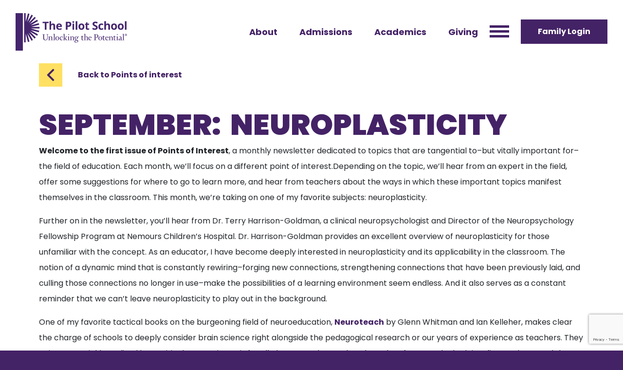

--- FILE ---
content_type: text/html; charset=UTF-8
request_url: https://pilotschool.org/community/points-of-interest/neuroplasticity/
body_size: 39786
content:
<!doctype html>
<html class="no-js" lang="en-US">
<head>
	<meta charset="UTF-8">
<script>var gform;gform||(document.addEventListener("gform_main_scripts_loaded",function(){gform.scriptsLoaded=!0}),document.addEventListener("gform/theme/scripts_loaded",function(){gform.themeScriptsLoaded=!0}),window.addEventListener("DOMContentLoaded",function(){gform.domLoaded=!0}),gform={domLoaded:!1,scriptsLoaded:!1,themeScriptsLoaded:!1,isFormEditor:()=>"function"==typeof InitializeEditor,callIfLoaded:function(o){return!(!gform.domLoaded||!gform.scriptsLoaded||!gform.themeScriptsLoaded&&!gform.isFormEditor()||(gform.isFormEditor()&&console.warn("The use of gform.initializeOnLoaded() is deprecated in the form editor context and will be removed in Gravity Forms 3.1."),o(),0))},initializeOnLoaded:function(o){gform.callIfLoaded(o)||(document.addEventListener("gform_main_scripts_loaded",()=>{gform.scriptsLoaded=!0,gform.callIfLoaded(o)}),document.addEventListener("gform/theme/scripts_loaded",()=>{gform.themeScriptsLoaded=!0,gform.callIfLoaded(o)}),window.addEventListener("DOMContentLoaded",()=>{gform.domLoaded=!0,gform.callIfLoaded(o)}))},hooks:{action:{},filter:{}},addAction:function(o,r,e,t){gform.addHook("action",o,r,e,t)},addFilter:function(o,r,e,t){gform.addHook("filter",o,r,e,t)},doAction:function(o){gform.doHook("action",o,arguments)},applyFilters:function(o){return gform.doHook("filter",o,arguments)},removeAction:function(o,r){gform.removeHook("action",o,r)},removeFilter:function(o,r,e){gform.removeHook("filter",o,r,e)},addHook:function(o,r,e,t,n){null==gform.hooks[o][r]&&(gform.hooks[o][r]=[]);var d=gform.hooks[o][r];null==n&&(n=r+"_"+d.length),gform.hooks[o][r].push({tag:n,callable:e,priority:t=null==t?10:t})},doHook:function(r,o,e){var t;if(e=Array.prototype.slice.call(e,1),null!=gform.hooks[r][o]&&((o=gform.hooks[r][o]).sort(function(o,r){return o.priority-r.priority}),o.forEach(function(o){"function"!=typeof(t=o.callable)&&(t=window[t]),"action"==r?t.apply(null,e):e[0]=t.apply(null,e)})),"filter"==r)return e[0]},removeHook:function(o,r,t,n){var e;null!=gform.hooks[o][r]&&(e=(e=gform.hooks[o][r]).filter(function(o,r,e){return!!(null!=n&&n!=o.tag||null!=t&&t!=o.priority)}),gform.hooks[o][r]=e)}});</script>

	<meta name="viewport" content="width=device-width, initial-scale=1">
	<link rel="profile" href="https://gmpg.org/xfn/11">

	<meta name='robots' content='index, follow, max-image-preview:large, max-snippet:-1, max-video-preview:-1'/>

	<!-- This site is optimized with the Yoast SEO plugin v26.7 - https://yoast.com/wordpress/plugins/seo/ -->
	<title>September: Neuroplasticity - The Pilot School</title>
<link data-rocket-prefetch href="https://www.gstatic.com" rel="dns-prefetch">
<link data-rocket-prefetch href="https://js.hs-analytics.net" rel="dns-prefetch">
<link data-rocket-prefetch href="https://js.hs-banner.com" rel="dns-prefetch">
<link data-rocket-prefetch href="https://js.hscollectedforms.net" rel="dns-prefetch">
<link data-rocket-prefetch href="https://www.clarity.ms" rel="dns-prefetch">
<link data-rocket-prefetch href="https://www.googletagmanager.com" rel="dns-prefetch">
<link data-rocket-prefetch href="https://connect.facebook.net" rel="dns-prefetch">
<link data-rocket-prefetch href="https://pilotschool.b-cdn.net" rel="dns-prefetch">
<link data-rocket-prefetch href="https://js.hs-scripts.com" rel="dns-prefetch">
<link data-rocket-prefetch href="https://cdnjs.cloudflare.com" rel="dns-prefetch">
<link data-rocket-prefetch href="https://www.google.com" rel="dns-prefetch">
<link data-rocket-prefetch href="https://cdn.userway.org" rel="dns-prefetch">
	<link rel="canonical" href="https://pilotschool.org/community/points-of-interest/neuroplasticity/"/>
	<meta property="og:locale" content="en_US"/>
	<meta property="og:type" content="article"/>
	<meta property="og:title" content="September: Neuroplasticity - The Pilot School"/>
	<meta property="og:description" content="Welcome to the first issue of Points of Interest, a monthly newsletter dedicated to topics that are tangential to&#8211;but vitally important for&#8211;the field of education. Each month, we’ll focus on..."/>
	<meta property="og:url" content="https://pilotschool.org/community/points-of-interest/neuroplasticity/"/>
	<meta property="og:site_name" content="The Pilot School"/>
	<meta property="article:publisher" content="https://www.facebook.com/ThePilotSchoolDelaware/"/>
	<meta property="article:published_time" content="2022-05-04T15:07:58+00:00"/>
	<meta property="article:modified_time" content="2022-05-24T15:01:34+00:00"/>
	<meta name="author" content="megan-fa"/>
	<meta name="twitter:card" content="summary_large_image"/>
	<meta name="twitter:label1" content="Written by"/>
	<meta name="twitter:data1" content="megan-fa"/>
	<meta name="twitter:label2" content="Est. reading time"/>
	<meta name="twitter:data2" content="11 minutes"/>
	<script type="application/ld+json" class="yoast-schema-graph">{"@context":"https://schema.org","@graph":[{"@type":"Article","@id":"https://pilotschool.org/community/points-of-interest/neuroplasticity/#article","isPartOf":{"@id":"https://pilotschool.org/community/points-of-interest/neuroplasticity/"},"author":{"name":"megan-fa","@id":"https://pilotschool.org/#/schema/person/f8434db7db45ee4861614f837a6dff56"},"headline":"September: Neuroplasticity","datePublished":"2022-05-04T15:07:58+00:00","dateModified":"2022-05-24T15:01:34+00:00","mainEntityOfPage":{"@id":"https://pilotschool.org/community/points-of-interest/neuroplasticity/"},"wordCount":2371,"publisher":{"@id":"https://pilotschool.org/#organization"},"articleSection":["Points of Interest"],"inLanguage":"en-US"},{"@type":"WebPage","@id":"https://pilotschool.org/community/points-of-interest/neuroplasticity/","url":"https://pilotschool.org/community/points-of-interest/neuroplasticity/","name":"September: Neuroplasticity - The Pilot School","isPartOf":{"@id":"https://pilotschool.org/#website"},"datePublished":"2022-05-04T15:07:58+00:00","dateModified":"2022-05-24T15:01:34+00:00","breadcrumb":{"@id":"https://pilotschool.org/community/points-of-interest/neuroplasticity/#breadcrumb"},"inLanguage":"en-US","potentialAction":[{"@type":"ReadAction","target":["https://pilotschool.org/community/points-of-interest/neuroplasticity/"]}]},{"@type":"BreadcrumbList","@id":"https://pilotschool.org/community/points-of-interest/neuroplasticity/#breadcrumb","itemListElement":[{"@type":"ListItem","position":1,"name":"Home","item":"https://pilotschool.org/"},{"@type":"ListItem","position":2,"name":"Points of Interest","item":"https://pilotschool.org/?page_id=8"},{"@type":"ListItem","position":3,"name":"September: Neuroplasticity"}]},{"@type":"WebSite","@id":"https://pilotschool.org/#website","url":"https://pilotschool.org/","name":"The Pilot School","description":"Unlocking the Potential","publisher":{"@id":"https://pilotschool.org/#organization"},"potentialAction":[{"@type":"SearchAction","target":{"@type":"EntryPoint","urlTemplate":"https://pilotschool.org/?s={search_term_string}"},"query-input":{"@type":"PropertyValueSpecification","valueRequired":true,"valueName":"search_term_string"}}],"inLanguage":"en-US"},{"@type":"Organization","@id":"https://pilotschool.org/#organization","name":"The Pilot School","url":"https://pilotschool.org/","logo":{"@type":"ImageObject","inLanguage":"en-US","@id":"https://pilotschool.org/#/schema/logo/image/","url":"https://pilotschool.org/wp-content/uploads/2022/04/default_image-e1690391908221.png","contentUrl":"https://pilotschool.org/wp-content/uploads/2022/04/default_image-e1690391908221.png","width":50,"height":50,"caption":"The Pilot School"},"image":{"@id":"https://pilotschool.org/#/schema/logo/image/"},"sameAs":["https://www.facebook.com/ThePilotSchoolDelaware/","https://www.instagram.com/thepilotschool_delaware/?hl=en","https://www.youtube.com/channel/UCp7Fo5Z0lMFUOLbiJZ4C07Q","https://www.linkedin.com/company/the-pilot-school/"]},{"@type":"Person","@id":"https://pilotschool.org/#/schema/person/f8434db7db45ee4861614f837a6dff56","name":"megan-fa","url":"https://pilotschool.org/community/points-of-interest/author/megan-fa/"}]}</script>
	<!-- / Yoast SEO plugin. -->


<link rel='dns-prefetch' href='//js.hs-scripts.com'/>
<link rel='dns-prefetch' href='//cdnjs.cloudflare.com'/>
<link rel='dns-prefetch' href='//www.google.com'/>
<link rel='dns-prefetch' href='//www.googletagmanager.com'/>
<link rel="alternate" type="application/rss+xml" title="The Pilot School &raquo; Feed" href="https://pilotschool.org/feed/"/>
<link rel="alternate" type="application/rss+xml" title="The Pilot School &raquo; Comments Feed" href="https://pilotschool.org/comments/feed/"/>
<link rel="alternate" type="text/calendar" title="The Pilot School &raquo; iCal Feed" href="https://pilotschool.org/events/?ical=1"/>
<link rel="alternate" type="application/rss+xml" title="The Pilot School &raquo; September: Neuroplasticity Comments Feed" href="https://pilotschool.org/community/points-of-interest/neuroplasticity/feed/"/>
<link rel="alternate" title="oEmbed (JSON)" type="application/json+oembed" href="https://pilotschool.org/wp-json/oembed/1.0/embed?url=https%3A%2F%2Fpilotschool.org%2Fcommunity%2Fpoints-of-interest%2Fneuroplasticity%2F"/>
<link rel="alternate" title="oEmbed (XML)" type="text/xml+oembed" href="https://pilotschool.org/wp-json/oembed/1.0/embed?url=https%3A%2F%2Fpilotschool.org%2Fcommunity%2Fpoints-of-interest%2Fneuroplasticity%2F&#038;format=xml"/>
		<!-- This site uses the Google Analytics by MonsterInsights plugin v9.11.1 - Using Analytics tracking - https://www.monsterinsights.com/ -->
							<script src="//www.googletagmanager.com/gtag/js?id=G-2MD7TW65WW" data-cfasync="false" data-wpfc-render="false" async></script>
			<script data-cfasync="false" data-wpfc-render="false">var mi_version='9.11.1';var mi_track_user=true;var mi_no_track_reason='';var MonsterInsightsDefaultLocations={"page_location":"https:\/\/pilotschool.org\/community\/points-of-interest\/neuroplasticity\/"};if(typeof MonsterInsightsPrivacyGuardFilter==='function'){var MonsterInsightsLocations=(typeof MonsterInsightsExcludeQuery==='object')?MonsterInsightsPrivacyGuardFilter(MonsterInsightsExcludeQuery):MonsterInsightsPrivacyGuardFilter(MonsterInsightsDefaultLocations);}else{var MonsterInsightsLocations=(typeof MonsterInsightsExcludeQuery==='object')?MonsterInsightsExcludeQuery:MonsterInsightsDefaultLocations;}var disableStrs=['ga-disable-G-2MD7TW65WW',];function __gtagTrackerIsOptedOut(){for(var index=0;index<disableStrs.length;index++){if(document.cookie.indexOf(disableStrs[index]+'=true')>-1){return true;}}return false;}if(__gtagTrackerIsOptedOut()){for(var index=0;index<disableStrs.length;index++){window[disableStrs[index]]=true;}}function __gtagTrackerOptout(){for(var index=0;index<disableStrs.length;index++){document.cookie=disableStrs[index]+'=true; expires=Thu, 31 Dec 2099 23:59:59 UTC; path=/';window[disableStrs[index]]=true;}}if('undefined'===typeof gaOptout){function gaOptout(){__gtagTrackerOptout();}}window.dataLayer=window.dataLayer||[];window.MonsterInsightsDualTracker={helpers:{},trackers:{},};if(mi_track_user){function __gtagDataLayer(){dataLayer.push(arguments);}function __gtagTracker(type,name,parameters){if(!parameters){parameters={};}if(parameters.send_to){__gtagDataLayer.apply(null,arguments);return;}if(type==='event'){parameters.send_to=monsterinsights_frontend.v4_id;var hookName=name;if(typeof parameters['event_category']!=='undefined'){hookName=parameters['event_category']+':'+name;}if(typeof MonsterInsightsDualTracker.trackers[hookName]!=='undefined'){MonsterInsightsDualTracker.trackers[hookName](parameters);}else{__gtagDataLayer('event',name,parameters);}}else{__gtagDataLayer.apply(null,arguments);}}__gtagTracker('js',new Date());__gtagTracker('set',{'developer_id.dZGIzZG':true,});if(MonsterInsightsLocations.page_location){__gtagTracker('set',MonsterInsightsLocations);}__gtagTracker('config','G-2MD7TW65WW',{"forceSSL":"true","link_attribution":"true"});window.gtag=__gtagTracker;(function(){var noopfn=function(){return null;};var newtracker=function(){return new Tracker();};var Tracker=function(){return null;};var p=Tracker.prototype;p.get=noopfn;p.set=noopfn;p.send=function(){var args=Array.prototype.slice.call(arguments);args.unshift('send');__gaTracker.apply(null,args);};var __gaTracker=function(){var len=arguments.length;if(len===0){return;}var f=arguments[len-1];if(typeof f!=='object'||f===null||typeof f.hitCallback!=='function'){if('send'===arguments[0]){var hitConverted,hitObject=false,action;if('event'===arguments[1]){if('undefined'!==typeof arguments[3]){hitObject={'eventAction':arguments[3],'eventCategory':arguments[2],'eventLabel':arguments[4],'value':arguments[5]?arguments[5]:1,}}}if('pageview'===arguments[1]){if('undefined'!==typeof arguments[2]){hitObject={'eventAction':'page_view','page_path':arguments[2],}}}if(typeof arguments[2]==='object'){hitObject=arguments[2];}if(typeof arguments[5]==='object'){Object.assign(hitObject,arguments[5]);}if('undefined'!==typeof arguments[1].hitType){hitObject=arguments[1];if('pageview'===hitObject.hitType){hitObject.eventAction='page_view';}}if(hitObject){action='timing'===arguments[1].hitType?'timing_complete':hitObject.eventAction;hitConverted=mapArgs(hitObject);__gtagTracker('event',action,hitConverted);}}return;}function mapArgs(args){var arg,hit={};var gaMap={'eventCategory':'event_category','eventAction':'event_action','eventLabel':'event_label','eventValue':'event_value','nonInteraction':'non_interaction','timingCategory':'event_category','timingVar':'name','timingValue':'value','timingLabel':'event_label','page':'page_path','location':'page_location','title':'page_title','referrer':'page_referrer',};for(arg in args){if(!(!args.hasOwnProperty(arg)||!gaMap.hasOwnProperty(arg))){hit[gaMap[arg]]=args[arg];}else{hit[arg]=args[arg];}}return hit;}try{f.hitCallback();}catch(ex){}};__gaTracker.create=newtracker;__gaTracker.getByName=newtracker;__gaTracker.getAll=function(){return[];};__gaTracker.remove=noopfn;__gaTracker.loaded=true;window['__gaTracker']=__gaTracker;})();}else{console.log("");(function(){function __gtagTracker(){return null;}window['__gtagTracker']=__gtagTracker;window['gtag']=__gtagTracker;})();}</script>
							<!-- / Google Analytics by MonsterInsights -->
		<style id='wp-img-auto-sizes-contain-inline-css'>img:is([sizes=auto i],[sizes^="auto," i]){contain-intrinsic-size:3000px 1500px}</style>
<link rel="stylesheet" id="wp-block-library" href="https://pilotschool.b-cdn.net/wp-includes/css/dist/block-library/style.min.css?ver=6.9" media="print" onload="this.media='all'; this.onload=null;"><style id='wp-block-separator-inline-css'>.wp-block-separator{border:none;border-top:2px solid}:root :where(.wp-block-separator.is-style-dots){height:auto;line-height:1;text-align:center}:root :where(.wp-block-separator.is-style-dots):before{color:currentColor;content:"···";font-family:serif;font-size:1.5em;letter-spacing:2em;padding-left:2em}.wp-block-separator.is-style-dots{background:none!important;border:none!important}</style>
<style id='wp-block-separator-theme-inline-css'>.wp-block-separator.has-css-opacity{opacity:.4}.wp-block-separator{border:none;border-bottom:2px solid;margin-left:auto;margin-right:auto}.wp-block-separator.has-alpha-channel-opacity{opacity:1}.wp-block-separator:not(.is-style-wide):not(.is-style-dots){width:100px}.wp-block-separator.has-background:not(.is-style-dots){border-bottom:none;height:1px}.wp-block-separator.has-background:not(.is-style-wide):not(.is-style-dots){height:2px}</style>
<style id='wp-block-social-links-inline-css'>.wp-block-social-links{background:none;box-sizing:border-box;margin-left:0;padding-left:0;padding-right:0;text-indent:0}.wp-block-social-links .wp-social-link a,.wp-block-social-links .wp-social-link a:hover{border-bottom:0;box-shadow:none;text-decoration:none}.wp-block-social-links .wp-social-link svg{height:1em;width:1em}.wp-block-social-links .wp-social-link span:not(.screen-reader-text){font-size:.65em;margin-left:.5em;margin-right:.5em}.wp-block-social-links.has-small-icon-size{font-size:16px}.wp-block-social-links,.wp-block-social-links.has-normal-icon-size{font-size:24px}.wp-block-social-links.has-large-icon-size{font-size:36px}.wp-block-social-links.has-huge-icon-size{font-size:48px}.wp-block-social-links.aligncenter{display:flex;justify-content:center}.wp-block-social-links.alignright{justify-content:flex-end}.wp-block-social-link{border-radius:9999px;display:block}@media not (prefers-reduced-motion){.wp-block-social-link{transition:transform .1s ease}}.wp-block-social-link{height:auto}.wp-block-social-link a{align-items:center;display:flex;line-height:0}.wp-block-social-link:hover{transform:scale(1.1)}.wp-block-social-links .wp-block-social-link.wp-social-link{display:inline-block;margin:0;padding:0}.wp-block-social-links .wp-block-social-link.wp-social-link .wp-block-social-link-anchor,.wp-block-social-links .wp-block-social-link.wp-social-link .wp-block-social-link-anchor svg,.wp-block-social-links .wp-block-social-link.wp-social-link .wp-block-social-link-anchor:active,.wp-block-social-links .wp-block-social-link.wp-social-link .wp-block-social-link-anchor:hover,.wp-block-social-links .wp-block-social-link.wp-social-link .wp-block-social-link-anchor:visited{color:currentColor;fill:currentColor}:where(.wp-block-social-links:not(.is-style-logos-only)) .wp-social-link{background-color:#f0f0f0;color:#444}:where(.wp-block-social-links:not(.is-style-logos-only)) .wp-social-link-amazon{background-color:#f90;color:#fff}:where(.wp-block-social-links:not(.is-style-logos-only)) .wp-social-link-bandcamp{background-color:#1ea0c3;color:#fff}:where(.wp-block-social-links:not(.is-style-logos-only)) .wp-social-link-behance{background-color:#0757fe;color:#fff}:where(.wp-block-social-links:not(.is-style-logos-only)) .wp-social-link-bluesky{background-color:#0a7aff;color:#fff}:where(.wp-block-social-links:not(.is-style-logos-only)) .wp-social-link-codepen{background-color:#1e1f26;color:#fff}:where(.wp-block-social-links:not(.is-style-logos-only)) .wp-social-link-deviantart{background-color:#02e49b;color:#fff}:where(.wp-block-social-links:not(.is-style-logos-only)) .wp-social-link-discord{background-color:#5865f2;color:#fff}:where(.wp-block-social-links:not(.is-style-logos-only)) .wp-social-link-dribbble{background-color:#e94c89;color:#fff}:where(.wp-block-social-links:not(.is-style-logos-only)) .wp-social-link-dropbox{background-color:#4280ff;color:#fff}:where(.wp-block-social-links:not(.is-style-logos-only)) .wp-social-link-etsy{background-color:#f45800;color:#fff}:where(.wp-block-social-links:not(.is-style-logos-only)) .wp-social-link-facebook{background-color:#0866ff;color:#fff}:where(.wp-block-social-links:not(.is-style-logos-only)) .wp-social-link-fivehundredpx{background-color:#000;color:#fff}:where(.wp-block-social-links:not(.is-style-logos-only)) .wp-social-link-flickr{background-color:#0461dd;color:#fff}:where(.wp-block-social-links:not(.is-style-logos-only)) .wp-social-link-foursquare{background-color:#e65678;color:#fff}:where(.wp-block-social-links:not(.is-style-logos-only)) .wp-social-link-github{background-color:#24292d;color:#fff}:where(.wp-block-social-links:not(.is-style-logos-only)) .wp-social-link-goodreads{background-color:#eceadd;color:#382110}:where(.wp-block-social-links:not(.is-style-logos-only)) .wp-social-link-google{background-color:#ea4434;color:#fff}:where(.wp-block-social-links:not(.is-style-logos-only)) .wp-social-link-gravatar{background-color:#1d4fc4;color:#fff}:where(.wp-block-social-links:not(.is-style-logos-only)) .wp-social-link-instagram{background-color:#f00075;color:#fff}:where(.wp-block-social-links:not(.is-style-logos-only)) .wp-social-link-lastfm{background-color:#e21b24;color:#fff}:where(.wp-block-social-links:not(.is-style-logos-only)) .wp-social-link-linkedin{background-color:#0d66c2;color:#fff}:where(.wp-block-social-links:not(.is-style-logos-only)) .wp-social-link-mastodon{background-color:#3288d4;color:#fff}:where(.wp-block-social-links:not(.is-style-logos-only)) .wp-social-link-medium{background-color:#000;color:#fff}:where(.wp-block-social-links:not(.is-style-logos-only)) .wp-social-link-meetup{background-color:#f6405f;color:#fff}:where(.wp-block-social-links:not(.is-style-logos-only)) .wp-social-link-patreon{background-color:#000;color:#fff}:where(.wp-block-social-links:not(.is-style-logos-only)) .wp-social-link-pinterest{background-color:#e60122;color:#fff}:where(.wp-block-social-links:not(.is-style-logos-only)) .wp-social-link-pocket{background-color:#ef4155;color:#fff}:where(.wp-block-social-links:not(.is-style-logos-only)) .wp-social-link-reddit{background-color:#ff4500;color:#fff}:where(.wp-block-social-links:not(.is-style-logos-only)) .wp-social-link-skype{background-color:#0478d7;color:#fff}:where(.wp-block-social-links:not(.is-style-logos-only)) .wp-social-link-snapchat{background-color:#fefc00;color:#fff;stroke:#000}:where(.wp-block-social-links:not(.is-style-logos-only)) .wp-social-link-soundcloud{background-color:#ff5600;color:#fff}:where(.wp-block-social-links:not(.is-style-logos-only)) .wp-social-link-spotify{background-color:#1bd760;color:#fff}:where(.wp-block-social-links:not(.is-style-logos-only)) .wp-social-link-telegram{background-color:#2aabee;color:#fff}:where(.wp-block-social-links:not(.is-style-logos-only)) .wp-social-link-threads{background-color:#000;color:#fff}:where(.wp-block-social-links:not(.is-style-logos-only)) .wp-social-link-tiktok{background-color:#000;color:#fff}:where(.wp-block-social-links:not(.is-style-logos-only)) .wp-social-link-tumblr{background-color:#011835;color:#fff}:where(.wp-block-social-links:not(.is-style-logos-only)) .wp-social-link-twitch{background-color:#6440a4;color:#fff}:where(.wp-block-social-links:not(.is-style-logos-only)) .wp-social-link-twitter{background-color:#1da1f2;color:#fff}:where(.wp-block-social-links:not(.is-style-logos-only)) .wp-social-link-vimeo{background-color:#1eb7ea;color:#fff}:where(.wp-block-social-links:not(.is-style-logos-only)) .wp-social-link-vk{background-color:#4680c2;color:#fff}:where(.wp-block-social-links:not(.is-style-logos-only)) .wp-social-link-wordpress{background-color:#3499cd;color:#fff}:where(.wp-block-social-links:not(.is-style-logos-only)) .wp-social-link-whatsapp{background-color:#25d366;color:#fff}:where(.wp-block-social-links:not(.is-style-logos-only)) .wp-social-link-x{background-color:#000;color:#fff}:where(.wp-block-social-links:not(.is-style-logos-only)) .wp-social-link-yelp{background-color:#d32422;color:#fff}:where(.wp-block-social-links:not(.is-style-logos-only)) .wp-social-link-youtube{background-color:red;color:#fff}:where(.wp-block-social-links.is-style-logos-only) .wp-social-link{background:none}:where(.wp-block-social-links.is-style-logos-only) .wp-social-link svg{height:1.25em;width:1.25em}:where(.wp-block-social-links.is-style-logos-only) .wp-social-link-amazon{color:#f90}:where(.wp-block-social-links.is-style-logos-only) .wp-social-link-bandcamp{color:#1ea0c3}:where(.wp-block-social-links.is-style-logos-only) .wp-social-link-behance{color:#0757fe}:where(.wp-block-social-links.is-style-logos-only) .wp-social-link-bluesky{color:#0a7aff}:where(.wp-block-social-links.is-style-logos-only) .wp-social-link-codepen{color:#1e1f26}:where(.wp-block-social-links.is-style-logos-only) .wp-social-link-deviantart{color:#02e49b}:where(.wp-block-social-links.is-style-logos-only) .wp-social-link-discord{color:#5865f2}:where(.wp-block-social-links.is-style-logos-only) .wp-social-link-dribbble{color:#e94c89}:where(.wp-block-social-links.is-style-logos-only) .wp-social-link-dropbox{color:#4280ff}:where(.wp-block-social-links.is-style-logos-only) .wp-social-link-etsy{color:#f45800}:where(.wp-block-social-links.is-style-logos-only) .wp-social-link-facebook{color:#0866ff}:where(.wp-block-social-links.is-style-logos-only) .wp-social-link-fivehundredpx{color:#000}:where(.wp-block-social-links.is-style-logos-only) .wp-social-link-flickr{color:#0461dd}:where(.wp-block-social-links.is-style-logos-only) .wp-social-link-foursquare{color:#e65678}:where(.wp-block-social-links.is-style-logos-only) .wp-social-link-github{color:#24292d}:where(.wp-block-social-links.is-style-logos-only) .wp-social-link-goodreads{color:#382110}:where(.wp-block-social-links.is-style-logos-only) .wp-social-link-google{color:#ea4434}:where(.wp-block-social-links.is-style-logos-only) .wp-social-link-gravatar{color:#1d4fc4}:where(.wp-block-social-links.is-style-logos-only) .wp-social-link-instagram{color:#f00075}:where(.wp-block-social-links.is-style-logos-only) .wp-social-link-lastfm{color:#e21b24}:where(.wp-block-social-links.is-style-logos-only) .wp-social-link-linkedin{color:#0d66c2}:where(.wp-block-social-links.is-style-logos-only) .wp-social-link-mastodon{color:#3288d4}:where(.wp-block-social-links.is-style-logos-only) .wp-social-link-medium{color:#000}:where(.wp-block-social-links.is-style-logos-only) .wp-social-link-meetup{color:#f6405f}:where(.wp-block-social-links.is-style-logos-only) .wp-social-link-patreon{color:#000}:where(.wp-block-social-links.is-style-logos-only) .wp-social-link-pinterest{color:#e60122}:where(.wp-block-social-links.is-style-logos-only) .wp-social-link-pocket{color:#ef4155}:where(.wp-block-social-links.is-style-logos-only) .wp-social-link-reddit{color:#ff4500}:where(.wp-block-social-links.is-style-logos-only) .wp-social-link-skype{color:#0478d7}:where(.wp-block-social-links.is-style-logos-only) .wp-social-link-snapchat{color:#fff;stroke:#000}:where(.wp-block-social-links.is-style-logos-only) .wp-social-link-soundcloud{color:#ff5600}:where(.wp-block-social-links.is-style-logos-only) .wp-social-link-spotify{color:#1bd760}:where(.wp-block-social-links.is-style-logos-only) .wp-social-link-telegram{color:#2aabee}:where(.wp-block-social-links.is-style-logos-only) .wp-social-link-threads{color:#000}:where(.wp-block-social-links.is-style-logos-only) .wp-social-link-tiktok{color:#000}:where(.wp-block-social-links.is-style-logos-only) .wp-social-link-tumblr{color:#011835}:where(.wp-block-social-links.is-style-logos-only) .wp-social-link-twitch{color:#6440a4}:where(.wp-block-social-links.is-style-logos-only) .wp-social-link-twitter{color:#1da1f2}:where(.wp-block-social-links.is-style-logos-only) .wp-social-link-vimeo{color:#1eb7ea}:where(.wp-block-social-links.is-style-logos-only) .wp-social-link-vk{color:#4680c2}:where(.wp-block-social-links.is-style-logos-only) .wp-social-link-whatsapp{color:#25d366}:where(.wp-block-social-links.is-style-logos-only) .wp-social-link-wordpress{color:#3499cd}:where(.wp-block-social-links.is-style-logos-only) .wp-social-link-x{color:#000}:where(.wp-block-social-links.is-style-logos-only) .wp-social-link-yelp{color:#d32422}:where(.wp-block-social-links.is-style-logos-only) .wp-social-link-youtube{color:red}.wp-block-social-links.is-style-pill-shape .wp-social-link{width:auto}:root :where(.wp-block-social-links .wp-social-link a){padding:.25em}:root :where(.wp-block-social-links.is-style-logos-only .wp-social-link a){padding:0}:root :where(.wp-block-social-links.is-style-pill-shape .wp-social-link a){padding-left:.6666666667em;padding-right:.6666666667em}.wp-block-social-links:not(.has-icon-color):not(.has-icon-background-color) .wp-social-link-snapchat .wp-block-social-link-label{color:#000}</style>
<style id='wp-block-spacer-inline-css'>.wp-block-spacer{clear:both}</style>
<style id='global-styles-inline-css'>:root{--wp--preset--aspect-ratio--square:1;--wp--preset--aspect-ratio--4-3: 4/3;--wp--preset--aspect-ratio--3-4: 3/4;--wp--preset--aspect-ratio--3-2: 3/2;--wp--preset--aspect-ratio--2-3: 2/3;--wp--preset--aspect-ratio--16-9: 16/9;--wp--preset--aspect-ratio--9-16: 9/16;--wp--preset--color--black:#000;--wp--preset--color--cyan-bluish-gray:#abb8c3;--wp--preset--color--white:#fff;--wp--preset--color--pale-pink:#f78da7;--wp--preset--color--vivid-red:#cf2e2e;--wp--preset--color--luminous-vivid-orange:#ff6900;--wp--preset--color--luminous-vivid-amber:#fcb900;--wp--preset--color--light-green-cyan:#7bdcb5;--wp--preset--color--vivid-green-cyan:#00d084;--wp--preset--color--pale-cyan-blue:#8ed1fc;--wp--preset--color--vivid-cyan-blue:#0693e3;--wp--preset--color--vivid-purple:#9b51e0;--wp--preset--color--primary:#426;--wp--preset--color--secondary:#d6f0fc;--wp--preset--color--tertiary:#f7b5c5;--wp--preset--color--quaternary:#ffe062;--wp--preset--color--quinary:#15366f;--wp--preset--color--senary:#f05d6b;--wp--preset--color--septenary:#6fc27a;--wp--preset--color--dark:#212529;--wp--preset--color--light:#f1f1f1;--wp--preset--gradient--vivid-cyan-blue-to-vivid-purple:linear-gradient(135deg,#0693e3 0%,#9b51e0 100%);--wp--preset--gradient--light-green-cyan-to-vivid-green-cyan:linear-gradient(135deg,#7adcb4 0%,#00d082 100%);--wp--preset--gradient--luminous-vivid-amber-to-luminous-vivid-orange:linear-gradient(135deg,#fcb900 0%,#ff6900 100%);--wp--preset--gradient--luminous-vivid-orange-to-vivid-red:linear-gradient(135deg,#ff6900 0%,#cf2e2e 100%);--wp--preset--gradient--very-light-gray-to-cyan-bluish-gray:linear-gradient(135deg,#eee 0%,#a9b8c3 100%);--wp--preset--gradient--cool-to-warm-spectrum:linear-gradient(135deg,#4aeadc 0%,#9778d1 20%,#cf2aba 40%,#ee2c82 60%,#fb6962 80%,#fef84c 100%);--wp--preset--gradient--blush-light-purple:linear-gradient(135deg,#ffceec 0%,#9896f0 100%);--wp--preset--gradient--blush-bordeaux:linear-gradient(135deg,#fecda5 0%,#fe2d2d 50%,#6b003e 100%);--wp--preset--gradient--luminous-dusk:linear-gradient(135deg,#ffcb70 0%,#c751c0 50%,#4158d0 100%);--wp--preset--gradient--pale-ocean:linear-gradient(135deg,#fff5cb 0%,#b6e3d4 50%,#33a7b5 100%);--wp--preset--gradient--electric-grass:linear-gradient(135deg,#caf880 0%,#71ce7e 100%);--wp--preset--gradient--midnight:linear-gradient(135deg,#020381 0%,#2874fc 100%);--wp--preset--gradient--primary-secondary:linear-gradient(90deg,var(--wp--preset--color--primary) 32%,var(--wp--preset--color--secondary) 100%);--wp--preset--gradient--primary-secondary-soft:linear-gradient(108deg,var(--wp--preset--color--primary) 0%,var(--wp--preset--color--secondary) 100%);--wp--preset--font-size--small:15px;--wp--preset--font-size--medium:18px;--wp--preset--font-size--large:clamp(22px,4.2vw,24px);--wp--preset--font-size--x-large:42px;--wp--preset--font-size--tiny:13px;--wp--preset--font-size--smaller:14px;--wp--preset--font-size--normal:16px;--wp--preset--font-size--huge:clamp(28px,4.2vw,36px);--wp--preset--font-size--gigantic:clamp(32px,5vw,45px);--wp--preset--font-size--massive:clamp(38px,5.2vw,60px);--wp--preset--font-size--colossal:clamp(44px,6vw,80px);--wp--preset--font-family--calibre:Calibre , -apple-system , BlinkMacSystemFont , "Segoe UI" , Roboto , Oxygen-Sans , Ubuntu , Cantarell , "Helvetica Neue" , sans-serif;--wp--preset--font-family--poppins:Poppins , sans-serif;--wp--preset--font-family--georgia:Georgia , "Times New Roman" , serif;--wp--preset--font-family--monospace:monospace;--wp--preset--spacing--20:.44rem;--wp--preset--spacing--30:.67rem;--wp--preset--spacing--40:1rem;--wp--preset--spacing--50:1.5rem;--wp--preset--spacing--60:2.25rem;--wp--preset--spacing--70:3.38rem;--wp--preset--spacing--80:5.06rem;--wp--preset--shadow--natural:6px 6px 9px rgba(0,0,0,.2);--wp--preset--shadow--deep:12px 12px 50px rgba(0,0,0,.4);--wp--preset--shadow--sharp:6px 6px 0 rgba(0,0,0,.2);--wp--preset--shadow--outlined:6px 6px 0 -3px #fff , 6px 6px #000;--wp--preset--shadow--crisp:6px 6px 0 #000;--wp--custom--layout--base:min(calc(100vw - 3rem),70rem);--wp--custom--layout--wide:min(calc(100vw - 3rem),90rem);--wp--custom--layout--spacing:3rem}.wp-block-button .wp-block-button__link{--wp--preset--color--primary:#426;--wp--preset--color--yellow:#ffe062;--wp--preset--color--white:#fff}:root{--wp--style--global--content-size:var(--wp--custom--layout--base);--wp--style--global--wide-size:var(--wp--custom--layout--wide)}:where(body) {margin:0}.wp-site-blocks>.alignleft{float:left;margin-right:2em}.wp-site-blocks>.alignright{float:right;margin-left:2em}.wp-site-blocks>.aligncenter{justify-content:center;margin-left:auto;margin-right:auto}:where(.wp-site-blocks) > * {margin-block-start:1rem;margin-block-end:0}:where(.wp-site-blocks) > :first-child {margin-block-start:0}:where(.wp-site-blocks) > :last-child {margin-block-end:0}:root{--wp--style--block-gap:1rem}:root :where(.is-layout-flow) > :first-child{margin-block-start:0}:root :where(.is-layout-flow) > :last-child{margin-block-end:0}:root :where(.is-layout-flow) > *{margin-block-start:1rem;margin-block-end:0}:root :where(.is-layout-constrained) > :first-child{margin-block-start:0}:root :where(.is-layout-constrained) > :last-child{margin-block-end:0}:root :where(.is-layout-constrained) > *{margin-block-start:1rem;margin-block-end:0}:root :where(.is-layout-flex){gap:1rem}:root :where(.is-layout-grid){gap:1rem}.is-layout-flow>.alignleft{float:left;margin-inline-start:0;margin-inline-end:2em}.is-layout-flow>.alignright{float:right;margin-inline-start:2em;margin-inline-end:0}.is-layout-flow>.aligncenter{margin-left:auto!important;margin-right:auto!important}.is-layout-constrained>.alignleft{float:left;margin-inline-start:0;margin-inline-end:2em}.is-layout-constrained>.alignright{float:right;margin-inline-start:2em;margin-inline-end:0}.is-layout-constrained>.aligncenter{margin-left:auto!important;margin-right:auto!important}.is-layout-constrained > :where(:not(.alignleft):not(.alignright):not(.alignfull)){max-width:var(--wp--style--global--content-size);margin-left:auto!important;margin-right:auto!important}.is-layout-constrained>.alignwide{max-width:var(--wp--style--global--wide-size)}body .is-layout-flex{display:flex}.is-layout-flex{flex-wrap:wrap;align-items:center}.is-layout-flex > :is(*, div){margin:0}body .is-layout-grid{display:grid}.is-layout-grid > :is(*, div){margin:0}body{background-color:var(--wp--preset--color--white);color:var(--wp--preset--color--dark);font-family: var(--wp--preset--font-family--poppins);font-size:var(--wp--preset--font-size--normal);font-style:normal;font-weight:300;line-height:2;padding-top:0;padding-right:0;padding-bottom:0;padding-left:0}a:where(:not(.wp-element-button)){color:var(--wp--preset--color--primary);text-decoration:underline}h1{color:var(--wp--preset--color--primary);font-family: var(--wp--preset--font-family--poppins);font-size:var(--wp--preset--font-size--massive);font-weight:900;text-transform:uppercase}h2{color:var(--wp--preset--color--primary);font-family: var(--wp--preset--font-family--poppins);font-size:var(--wp--preset--font-size--gigantic);font-weight:900;text-transform:uppercase}h3{color:var(--wp--preset--color--primary);font-family: var(--wp--preset--font-family--poppins);font-size:var(--wp--preset--font-size--huge);font-weight:900;text-transform:uppercase}h4{color:var(--wp--preset--color--dark);font-family: var(--wp--preset--font-family--poppins);font-size:var(--wp--preset--font-size--large)}h5{color:var(--wp--preset--color--dark);font-family: var(--wp--preset--font-family--poppins);font-size:var(--wp--preset--font-size--medium)}h6{color:var(--wp--preset--color--dark);font-family: var(--wp--preset--font-family--poppins);font-size:var(--wp--preset--font-size--normal)}:root :where(.wp-element-button, .wp-block-button__link){background-color:#32373c;border-width:0;color:#fff;font-family:inherit;font-size:inherit;font-style:inherit;font-weight:inherit;letter-spacing:inherit;line-height:inherit;padding-top: calc(0.667em + 2px);padding-right: calc(1.333em + 2px);padding-bottom: calc(0.667em + 2px);padding-left: calc(1.333em + 2px);text-decoration:none;text-transform:inherit}.has-black-color{color:var(--wp--preset--color--black)!important}.has-cyan-bluish-gray-color{color:var(--wp--preset--color--cyan-bluish-gray)!important}.has-white-color{color:var(--wp--preset--color--white)!important}.has-pale-pink-color{color:var(--wp--preset--color--pale-pink)!important}.has-vivid-red-color{color:var(--wp--preset--color--vivid-red)!important}.has-luminous-vivid-orange-color{color:var(--wp--preset--color--luminous-vivid-orange)!important}.has-luminous-vivid-amber-color{color:var(--wp--preset--color--luminous-vivid-amber)!important}.has-light-green-cyan-color{color:var(--wp--preset--color--light-green-cyan)!important}.has-vivid-green-cyan-color{color:var(--wp--preset--color--vivid-green-cyan)!important}.has-pale-cyan-blue-color{color:var(--wp--preset--color--pale-cyan-blue)!important}.has-vivid-cyan-blue-color{color:var(--wp--preset--color--vivid-cyan-blue)!important}.has-vivid-purple-color{color:var(--wp--preset--color--vivid-purple)!important}.has-primary-color{color:var(--wp--preset--color--primary)!important}.has-secondary-color{color:var(--wp--preset--color--secondary)!important}.has-tertiary-color{color:var(--wp--preset--color--tertiary)!important}.has-quaternary-color{color:var(--wp--preset--color--quaternary)!important}.has-quinary-color{color:var(--wp--preset--color--quinary)!important}.has-senary-color{color:var(--wp--preset--color--senary)!important}.has-septenary-color{color:var(--wp--preset--color--septenary)!important}.has-dark-color{color:var(--wp--preset--color--dark)!important}.has-light-color{color:var(--wp--preset--color--light)!important}.has-black-background-color{background-color:var(--wp--preset--color--black)!important}.has-cyan-bluish-gray-background-color{background-color:var(--wp--preset--color--cyan-bluish-gray)!important}.has-white-background-color{background-color:var(--wp--preset--color--white)!important}.has-pale-pink-background-color{background-color:var(--wp--preset--color--pale-pink)!important}.has-vivid-red-background-color{background-color:var(--wp--preset--color--vivid-red)!important}.has-luminous-vivid-orange-background-color{background-color:var(--wp--preset--color--luminous-vivid-orange)!important}.has-luminous-vivid-amber-background-color{background-color:var(--wp--preset--color--luminous-vivid-amber)!important}.has-light-green-cyan-background-color{background-color:var(--wp--preset--color--light-green-cyan)!important}.has-vivid-green-cyan-background-color{background-color:var(--wp--preset--color--vivid-green-cyan)!important}.has-pale-cyan-blue-background-color{background-color:var(--wp--preset--color--pale-cyan-blue)!important}.has-vivid-cyan-blue-background-color{background-color:var(--wp--preset--color--vivid-cyan-blue)!important}.has-vivid-purple-background-color{background-color:var(--wp--preset--color--vivid-purple)!important}.has-primary-background-color{background-color:var(--wp--preset--color--primary)!important}.has-secondary-background-color{background-color:var(--wp--preset--color--secondary)!important}.has-tertiary-background-color{background-color:var(--wp--preset--color--tertiary)!important}.has-quaternary-background-color{background-color:var(--wp--preset--color--quaternary)!important}.has-quinary-background-color{background-color:var(--wp--preset--color--quinary)!important}.has-senary-background-color{background-color:var(--wp--preset--color--senary)!important}.has-septenary-background-color{background-color:var(--wp--preset--color--septenary)!important}.has-dark-background-color{background-color:var(--wp--preset--color--dark)!important}.has-light-background-color{background-color:var(--wp--preset--color--light)!important}.has-black-border-color{border-color:var(--wp--preset--color--black)!important}.has-cyan-bluish-gray-border-color{border-color:var(--wp--preset--color--cyan-bluish-gray)!important}.has-white-border-color{border-color:var(--wp--preset--color--white)!important}.has-pale-pink-border-color{border-color:var(--wp--preset--color--pale-pink)!important}.has-vivid-red-border-color{border-color:var(--wp--preset--color--vivid-red)!important}.has-luminous-vivid-orange-border-color{border-color:var(--wp--preset--color--luminous-vivid-orange)!important}.has-luminous-vivid-amber-border-color{border-color:var(--wp--preset--color--luminous-vivid-amber)!important}.has-light-green-cyan-border-color{border-color:var(--wp--preset--color--light-green-cyan)!important}.has-vivid-green-cyan-border-color{border-color:var(--wp--preset--color--vivid-green-cyan)!important}.has-pale-cyan-blue-border-color{border-color:var(--wp--preset--color--pale-cyan-blue)!important}.has-vivid-cyan-blue-border-color{border-color:var(--wp--preset--color--vivid-cyan-blue)!important}.has-vivid-purple-border-color{border-color:var(--wp--preset--color--vivid-purple)!important}.has-primary-border-color{border-color:var(--wp--preset--color--primary)!important}.has-secondary-border-color{border-color:var(--wp--preset--color--secondary)!important}.has-tertiary-border-color{border-color:var(--wp--preset--color--tertiary)!important}.has-quaternary-border-color{border-color:var(--wp--preset--color--quaternary)!important}.has-quinary-border-color{border-color:var(--wp--preset--color--quinary)!important}.has-senary-border-color{border-color:var(--wp--preset--color--senary)!important}.has-septenary-border-color{border-color:var(--wp--preset--color--septenary)!important}.has-dark-border-color{border-color:var(--wp--preset--color--dark)!important}.has-light-border-color{border-color:var(--wp--preset--color--light)!important}.has-vivid-cyan-blue-to-vivid-purple-gradient-background{background:var(--wp--preset--gradient--vivid-cyan-blue-to-vivid-purple)!important}.has-light-green-cyan-to-vivid-green-cyan-gradient-background{background:var(--wp--preset--gradient--light-green-cyan-to-vivid-green-cyan)!important}.has-luminous-vivid-amber-to-luminous-vivid-orange-gradient-background{background:var(--wp--preset--gradient--luminous-vivid-amber-to-luminous-vivid-orange)!important}.has-luminous-vivid-orange-to-vivid-red-gradient-background{background:var(--wp--preset--gradient--luminous-vivid-orange-to-vivid-red)!important}.has-very-light-gray-to-cyan-bluish-gray-gradient-background{background:var(--wp--preset--gradient--very-light-gray-to-cyan-bluish-gray)!important}.has-cool-to-warm-spectrum-gradient-background{background:var(--wp--preset--gradient--cool-to-warm-spectrum)!important}.has-blush-light-purple-gradient-background{background:var(--wp--preset--gradient--blush-light-purple)!important}.has-blush-bordeaux-gradient-background{background:var(--wp--preset--gradient--blush-bordeaux)!important}.has-luminous-dusk-gradient-background{background:var(--wp--preset--gradient--luminous-dusk)!important}.has-pale-ocean-gradient-background{background:var(--wp--preset--gradient--pale-ocean)!important}.has-electric-grass-gradient-background{background:var(--wp--preset--gradient--electric-grass)!important}.has-midnight-gradient-background{background:var(--wp--preset--gradient--midnight)!important}.has-primary-secondary-gradient-background{background:var(--wp--preset--gradient--primary-secondary)!important}.has-primary-secondary-soft-gradient-background{background:var(--wp--preset--gradient--primary-secondary-soft)!important}.has-small-font-size{font-size:var(--wp--preset--font-size--small)!important}.has-medium-font-size{font-size:var(--wp--preset--font-size--medium)!important}.has-large-font-size{font-size:var(--wp--preset--font-size--large)!important}.has-x-large-font-size{font-size:var(--wp--preset--font-size--x-large)!important}.has-tiny-font-size{font-size:var(--wp--preset--font-size--tiny)!important}.has-smaller-font-size{font-size:var(--wp--preset--font-size--smaller)!important}.has-normal-font-size{font-size:var(--wp--preset--font-size--normal)!important}.has-huge-font-size{font-size:var(--wp--preset--font-size--huge)!important}.has-gigantic-font-size{font-size:var(--wp--preset--font-size--gigantic)!important}.has-massive-font-size{font-size:var(--wp--preset--font-size--massive)!important}.has-colossal-font-size{font-size:var(--wp--preset--font-size--colossal)!important}.has-calibre-font-family{font-family: var(--wp--preset--font-family--calibre) !important}.has-poppins-font-family{font-family: var(--wp--preset--font-family--poppins) !important}.has-georgia-font-family{font-family: var(--wp--preset--font-family--georgia) !important}.has-monospace-font-family{font-family: var(--wp--preset--font-family--monospace) !important}.wp-block-button .wp-block-button__link.has-primary-color{color:var(--wp--preset--color--primary)!important}.wp-block-button .wp-block-button__link.has-yellow-color{color:var(--wp--preset--color--yellow)!important}.wp-block-button .wp-block-button__link.has-white-color{color:var(--wp--preset--color--white)!important}.wp-block-button .wp-block-button__link.has-primary-background-color{background-color:var(--wp--preset--color--primary)!important}.wp-block-button .wp-block-button__link.has-yellow-background-color{background-color:var(--wp--preset--color--yellow)!important}.wp-block-button .wp-block-button__link.has-white-background-color{background-color:var(--wp--preset--color--white)!important}.wp-block-button .wp-block-button__link.has-primary-border-color{border-color:var(--wp--preset--color--primary)!important}.wp-block-button .wp-block-button__link.has-yellow-border-color{border-color:var(--wp--preset--color--yellow)!important}.wp-block-button .wp-block-button__link.has-white-border-color{border-color:var(--wp--preset--color--white)!important}:root :where(p a:where(:not(.wp-element-button))){font-weight:500}:root :where(.wp-block-social-link){font-size:var(--wp--preset--font-size--medium)}</style>
<style id='core-block-supports-inline-css'>.wp-container-core-social-links-is-layout-a89b3969{justify-content:center}</style>

<link rel="stylesheet" id="wpmf-gallery-popup-style" href="https://pilotschool.b-cdn.net/wp-content/plugins/wp-media-folder/assets/css/display-gallery/magnific-popup.css?ver=0.9.9" media="print" onload="this.media='all'; this.onload=null;"><link rel="stylesheet" id="wp-components" href="https://pilotschool.b-cdn.net/wp-includes/css/dist/components/style.min.css?ver=6.9" media="print" onload="this.media='all'; this.onload=null;"><link rel="stylesheet" id="wp-preferences" href="https://pilotschool.b-cdn.net/wp-includes/css/dist/preferences/style.min.css?ver=6.9" media="print" onload="this.media='all'; this.onload=null;"><link rel="stylesheet" id="wp-block-editor" href="https://pilotschool.b-cdn.net/wp-includes/css/dist/block-editor/style.min.css?ver=6.9" media="print" onload="this.media='all'; this.onload=null;"><link rel="stylesheet" id="popup-maker-block-library-style" href="https://pilotschool.b-cdn.net/wp-content/plugins/popup-maker/dist/packages/block-library-style.css?ver=dbea705cfafe089d65f1" media="print" onload="this.media='all'; this.onload=null;"><link rel="stylesheet" id="ultimeter" href="https://pilotschool.b-cdn.net/wp-content/plugins/ultimeter/assets/css/ultimeter-public.css?ver=3.0.8" media="print" onload="this.media='all'; this.onload=null;"><link rel='stylesheet' id='pilotschool2022-atf-style-css' href='https://pilotschool.b-cdn.net/wp-content/themes/pilotschool2022/build/css/atf.min.css?ver=1.0.10' media='all'/>
<link rel="stylesheet" id="pilotschool2022-style" href="https://pilotschool.b-cdn.net/wp-content/themes/pilotschool2022/build/css/main.min.css?ver=1.0.10" media="print" onload="this.media='all'; this.onload=null;"><link rel="stylesheet" id="popup-maker-site" href="//pilotschool.b-cdn.net/wp-content/uploads/pum/pum-site-styles.css?generated=1764080438&#038;ver=1.21.5" media="print" onload="this.media='all'; this.onload=null;"><style id='rocket-lazyload-inline-css'>.rll-youtube-player{position:relative;padding-bottom:56.23%;height:0;overflow:hidden;max-width:100%}.rll-youtube-player:focus-within{outline:2px solid currentColor;outline-offset:5px}.rll-youtube-player iframe{position:absolute;top:0;left:0;width:100%;height:100%;z-index:100;background:0 0}.rll-youtube-player img{bottom:0;display:block;left:0;margin:auto;max-width:100%;width:100%;position:absolute;right:0;top:0;border:none;height:auto;-webkit-transition:.4s all;-moz-transition:.4s all;transition:.4s all}.rll-youtube-player img:hover{-webkit-filter:brightness(75%)}.rll-youtube-player .play{height:100%;width:100%;left:0;top:0;position:absolute;background:url(https://pilotschool.b-cdn.net/wp-content/plugins/wp-rocket/assets/img/youtube.png) no-repeat center;background-color:transparent!important;cursor:pointer;border:none}.wp-embed-responsive .wp-has-aspect-ratio .rll-youtube-player{position:absolute;padding-bottom:0;width:100%;height:100%;top:0;bottom:0;left:0;right:0}</style>
<link rel="stylesheet" id="wp-block-paragraph" href="https://pilotschool.b-cdn.net/wp-includes/blocks/paragraph/style.min.css?ver=6.9" media="print" onload="this.media='all'; this.onload=null;"><link rel="stylesheet" id="wp-block-heading" href="https://pilotschool.b-cdn.net/wp-includes/blocks/heading/style.min.css?ver=6.9" media="print" onload="this.media='all'; this.onload=null;"><link rel="stylesheet" id="wp-block-list" href="https://pilotschool.b-cdn.net/wp-includes/blocks/list/style.min.css?ver=6.9" media="print" onload="this.media='all'; this.onload=null;"><script id="gtmkit-js-before" data-cfasync="false" data-nowprocket="" data-cookieconsent="ignore">window.gtmkit_settings={"datalayer_name":"dataLayer","console_log":false};window.gtmkit_data={};window.dataLayer=window.dataLayer||[];</script>
<script src="https://pilotschool.b-cdn.net/wp-content/plugins/google-analytics-premium/assets/js/frontend-gtag.min.js?ver=9.11.1" id="monsterinsights-frontend-script-js" async data-wp-strategy="async"></script>
<script data-cfasync="false" data-wpfc-render="false" id='monsterinsights-frontend-script-js-extra'>var monsterinsights_frontend={"js_events_tracking":"true","download_extensions":"doc,pdf,ppt,zip,xls,docx,pptx,xlsx","inbound_paths":"[]","home_url":"https:\/\/pilotschool.org","hash_tracking":"false","v4_id":"G-2MD7TW65WW"};</script>
<script src="https://pilotschool.b-cdn.net/wp-includes/js/jquery/jquery.min.js?ver=3.7.1" id="jquery-core-js" data-rocket-defer defer></script>
<script src="https://pilotschool.b-cdn.net/wp-includes/js/jquery/jquery-migrate.min.js?ver=3.4.1" id="jquery-migrate-js" data-rocket-defer defer></script>
<script id="gtmkit-container-js-after" data-cfasync="false" data-nowprocket="" data-cookieconsent="ignore">(function(w,d,s,l,i){w[l]=w[l]||[];w[l].push({'gtm.start':new Date().getTime(),event:'gtm.js'});var f=d.getElementsByTagName(s)[0],j=d.createElement(s),dl=l!='dataLayer'?'&l='+l:'';j.async=true;j.src='https://www.googletagmanager.com/gtm.js?id='+i+dl;f.parentNode.insertBefore(j,f);})(window,document,'script','dataLayer','GTM-K2RTZG9H');</script>
<script id="gtmkit-datalayer-js-before" data-cfasync="false" data-nowprocket="" data-cookieconsent="ignore">const gtmkit_dataLayer_content={"pageType":"post"};dataLayer.push(gtmkit_dataLayer_content);</script>
<script defer='defer' src="https://pilotschool.b-cdn.net/wp-content/plugins/gravityforms/js/jquery.json.min.js?ver=2.9.25" id="gform_json-js"></script>
<script id="gform_gravityforms-js-extra">var gf_global={"gf_currency_config":{"name":"U.S. Dollar","symbol_left":"$","symbol_right":"","symbol_padding":"","thousand_separator":",","decimal_separator":".","decimals":2,"code":"USD"},"base_url":"https://pilotschool.org/wp-content/plugins/gravityforms","number_formats":[],"spinnerUrl":"https://pilotschool.org/wp-content/plugins/gravityforms/images/spinner.svg","version_hash":"5d847c0fe1d2d51321d1fd52609577bb","strings":{"newRowAdded":"New row added.","rowRemoved":"Row removed","formSaved":"The form has been saved.  The content contains the link to return and complete the form."}};var gf_global={"gf_currency_config":{"name":"U.S. Dollar","symbol_left":"$","symbol_right":"","symbol_padding":"","thousand_separator":",","decimal_separator":".","decimals":2,"code":"USD"},"base_url":"https://pilotschool.org/wp-content/plugins/gravityforms","number_formats":[],"spinnerUrl":"https://pilotschool.org/wp-content/plugins/gravityforms/images/spinner.svg","version_hash":"5d847c0fe1d2d51321d1fd52609577bb","strings":{"newRowAdded":"New row added.","rowRemoved":"Row removed","formSaved":"The form has been saved.  The content contains the link to return and complete the form."}};var gform_i18n={"datepicker":{"days":{"monday":"Mo","tuesday":"Tu","wednesday":"We","thursday":"Th","friday":"Fr","saturday":"Sa","sunday":"Su"},"months":{"january":"January","february":"February","march":"March","april":"April","may":"May","june":"June","july":"July","august":"August","september":"September","october":"October","november":"November","december":"December"},"firstDay":1,"iconText":"Select date"}};var gf_legacy_multi={"4":""};var gform_gravityforms={"strings":{"invalid_file_extension":"This type of file is not allowed. Must be one of the following:","delete_file":"Delete this file","in_progress":"in progress","file_exceeds_limit":"File exceeds size limit","illegal_extension":"This type of file is not allowed.","max_reached":"Maximum number of files reached","unknown_error":"There was a problem while saving the file on the server","currently_uploading":"Please wait for the uploading to complete","cancel":"Cancel","cancel_upload":"Cancel this upload","cancelled":"Cancelled","error":"Error","message":"Message"},"vars":{"images_url":"https://pilotschool.org/wp-content/plugins/gravityforms/images"}};</script>
<script defer='defer' src="https://pilotschool.b-cdn.net/wp-content/plugins/gravityforms/js/gravityforms.min.js?ver=2.9.25" id="gform_gravityforms-js"></script>
<script defer='defer' src="https://pilotschool.b-cdn.net/wp-content/plugins/gravityforms/assets/js/dist/utils.min.js?ver=48a3755090e76a154853db28fc254681" id="gform_gravityforms_utils-js"></script>
<link rel="https://api.w.org/" href="https://pilotschool.org/wp-json/"/><link rel="alternate" title="JSON" type="application/json" href="https://pilotschool.org/wp-json/wp/v2/posts/1954"/><link rel="EditURI" type="application/rsd+xml" title="RSD" href="https://pilotschool.org/xmlrpc.php?rsd"/>
<meta name="generator" content="WordPress 6.9"/>
<link rel='shortlink' href='https://pilotschool.org/?p=1954'/>
			<!-- DO NOT COPY THIS SNIPPET! Start of Page Analytics Tracking for HubSpot WordPress plugin v11.3.16-->
			<script class="hsq-set-content-id" data-content-id="blog-post">var _hsq=_hsq||[];_hsq.push(["setContentType","blog-post"]);</script>
			<!-- DO NOT COPY THIS SNIPPET! End of Page Analytics Tracking for HubSpot WordPress plugin -->
			<meta name="tec-api-version" content="v1"><meta name="tec-api-origin" content="https://pilotschool.org"><link rel="alternate" href="https://pilotschool.org/wp-json/tribe/events/v1/"/><link rel="pingback" href="https://pilotschool.org/xmlrpc.php"><!-- Google Tag Manager -->
<script>(function(w,d,s,l,i){w[l]=w[l]||[];w[l].push({'gtm.start':new Date().getTime(),event:'gtm.js'});var f=d.getElementsByTagName(s)[0],j=d.createElement(s),dl=l!='dataLayer'?'&l='+l:'';j.async=true;j.src='https://www.googletagmanager.com/gtm.js?id='+i+dl;f.parentNode.insertBefore(j,f);})(window,document,'script','dataLayer','GTM-PKV9SFF');</script>
<!-- End Google Tag Manager -->
<!-- Tell the browser to perform DNS lookup immediately -->
<link rel="dns-prefetch" href="//www.googletagmanager.com/">
<link rel="dns-prefetch" href="//pilotschool.b-cdn.net">
<link rel="dns-prefetch" href="//cdnjs.cloudflare.com">

<!-- Preload GTM - this is high priority -->
<link href="https://www.googletagmanager.com/gtag/js?id=GTM-PKV9SFF" rel="preload" as="script">

<!-- Meta Pixel Code -->
<script>!function(f,b,e,v,n,t,s){if(f.fbq)return;n=f.fbq=function(){n.callMethod?n.callMethod.apply(n,arguments):n.queue.push(arguments)};if(!f._fbq)f._fbq=n;n.push=n;n.loaded=!0;n.version='2.0';n.queue=[];t=b.createElement(e);t.async=!0;t.src=v;s=b.getElementsByTagName(e)[0];s.parentNode.insertBefore(t,s)}(window,document,'script','https://connect.facebook.net/en_US/fbevents.js');fbq('init','1679001086312344');fbq('track','PageView');</script>
<noscript><img height="1" width="1" style="display:none" src="https://www.facebook.com/tr?id=1679001086312344&ev=PageView&noscript=1"/></noscript>
<!-- End Meta Pixel Code -->
<!-- Meta Pixel Code -->
<script type='text/javascript'>!function(f,b,e,v,n,t,s){if(f.fbq)return;n=f.fbq=function(){n.callMethod?n.callMethod.apply(n,arguments):n.queue.push(arguments)};if(!f._fbq)f._fbq=n;n.push=n;n.loaded=!0;n.version='2.0';n.queue=[];t=b.createElement(e);t.async=!0;t.src=v;s=b.getElementsByTagName(e)[0];s.parentNode.insertBefore(t,s)}(window,document,'script','https://connect.facebook.net/en_US/fbevents.js');</script>
<!-- End Meta Pixel Code -->
<script type='text/javascript'>var url=window.location.origin+'?ob=open-bridge';fbq('set','openbridge','1679001086312344',url);fbq('init','1679001086312344',{},{"agent":"wordpress-6.9-4.1.5"})</script><script type='text/javascript'>fbq('track','PageView',[]);</script><link rel="icon" href="https://pilotschool.b-cdn.net/wp-content/uploads/2022/03/cropped-Pilot-P-Logo-32x32.png" sizes="32x32"/>
<link rel="icon" href="https://pilotschool.b-cdn.net/wp-content/uploads/2022/03/cropped-Pilot-P-Logo-192x192.png" sizes="192x192"/>
<link rel="apple-touch-icon" href="https://pilotschool.b-cdn.net/wp-content/uploads/2022/03/cropped-Pilot-P-Logo-180x180.png"/>
<meta name="msapplication-TileImage" content="https://pilotschool.b-cdn.net/wp-content/uploads/2022/03/cropped-Pilot-P-Logo-270x270.png"/>
		<style id="wp-custom-css">.linky-page--default .header__avatar{width:100%;max-width:250px;margin:0 auto 1.5rem;border-radius:unset}.linky-page--default .header__avatar img{max-width:100%;border-radius:unset}.text-shadow{text-shadow: rgb(0 0 0 / 50%) 4px 4px 6px !important}</style>
		<noscript><style id="rocket-lazyload-nojs-css">.rll-youtube-player,[data-lazy-src]{display:none!important}</style></noscript><style id="rocket-lazyrender-inline-css">[data-wpr-lazyrender]{content-visibility:auto}</style><meta name="generator" content="WP Rocket 3.20.3" data-wpr-features="wpr_defer_js wpr_lazyload_iframes wpr_preconnect_external_domains wpr_automatic_lazy_rendering wpr_cdn wpr_preload_links wpr_desktop"/></head>

<body class="wp-singular post-template-default single single-post postid-1954 single-format-standard wp-custom-logo wp-embed-responsive wp-theme-pilotschool2022 top sp-easy-accordion-enabled tribe-no-js">
<!-- Google Tag Manager (noscript) -->
<noscript><iframe src="https://www.googletagmanager.com/ns.html?id=GTM-PKV9SFF" height="0" width="0" style="display:none;visibility:hidden"></iframe></noscript>
<!-- End Google Tag Manager (noscript) -->
<!-- Meta Pixel Code -->
<noscript>
<img height="1" width="1" style="display:none" alt="fbpx" src="https://www.facebook.com/tr?id=1679001086312344&ev=PageView&noscript=1"/>
</noscript>
<!-- End Meta Pixel Code -->
<div id="page" class="site" aria-hidden="false">
	<a class="skip-nav-link btn btn-primary" href="#primary">Skip to content</a>

	
<header id="masthead" class="site-header top" role="banner">
	<nav id="site-navigation" class="main-navigation navbar" role="navigation" aria-label="menu">
		<a class="navbar-brand" href="https://pilotschool.org">

			
									<div class="nav-logo svg-container"><?xml version="1.0" encoding="utf-8"?>
<!-- Generator: Adobe Illustrator 26.0.2, SVG Export Plug-In . SVG Version: 6.00 Build 0)  -->
<svg version="1.1" id="Layer_1" xmlns="http://www.w3.org/2000/svg" xmlns:xlink="http://www.w3.org/1999/xlink" x="0px" y="0px" viewBox="0 0 1108.6 372.9" style="enable-background:new 0 0 1108.6 372.9;" xml:space="preserve">
<style type="text/css">.st0{fill:#45256e}</style>
<g>
	<g>
		<g>
			<path class="st0" d="M307,165h-16.9V99.4h-21.6v-14h60.1v14H307V165z"/>
			<path class="st0" d="M393.4,165h-16.6v-35.5c0-8.8-3.3-13.2-9.8-13.2c-4.6,0-8,1.6-10.1,4.7c-2.1,3.2-3.1,8.3-3.1,15.4V165h-16.6
				V80.3h16.6v17.3c0,1.3-0.1,4.5-0.4,9.5l-0.4,4.9h0.9c3.7-5.9,9.6-8.9,17.6-8.9c7.1,0,12.6,1.9,16.3,5.8c3.7,3.8,5.6,9.4,5.6,16.5
				V165z"/>
			<path class="st0" d="M435.7,166.1c-9.8,0-17.5-2.7-23-8.1c-5.5-5.4-8.3-13.1-8.3-23c0-10.2,2.5-18.1,7.6-23.7s12.1-8.4,21.1-8.4
				c8.6,0,15.3,2.4,20.1,7.3c4.8,4.9,7.2,11.7,7.2,20.3v8.1h-39.2c0.2,4.7,1.6,8.4,4.2,11.1c2.6,2.6,6.3,4,11,4
				c3.7,0,7.1-0.4,10.4-1.1c3.3-0.8,6.7-2,10.2-3.6v12.8c-2.9,1.5-6,2.5-9.3,3.2C444.5,165.7,440.5,166.1,435.7,166.1z M433.4,114.8
				c-3.5,0-6.3,1.1-8.3,3.3c-2,2.2-3.1,5.4-3.4,9.5H445c-0.1-4.1-1.1-7.3-3.2-9.5C439.7,115.9,436.9,114.8,433.4,114.8z"/>
			<path class="st0" d="M554.6,110.2c0,8.6-2.7,15.1-8,19.6c-5.4,4.5-13,6.8-22.8,6.8h-7.2V165h-16.9V85.4H525c9.7,0,17,2.1,22,6.2
				C552.1,95.8,554.6,102,554.6,110.2z M516.5,122.8h5.6c5.2,0,9.1-1,11.6-3.1c2.6-2,3.9-5,3.9-9c0-4-1.1-6.9-3.2-8.8
				c-2.2-1.9-5.5-2.8-10.2-2.8h-7.7V122.8z"/>
			<path class="st0" d="M565.3,88.4c0-5.4,3-8.1,9-8.1c6,0,9,2.7,9,8.1c0,2.6-0.8,4.6-2.3,6c-1.5,1.4-3.8,2.2-6.8,2.2
				C568.3,96.6,565.3,93.8,565.3,88.4z M582.6,165H566v-60.9h16.6V165z"/>
			<path class="st0" d="M614.2,165h-16.6V80.3h16.6V165z"/>
			<path class="st0" d="M684.6,134.4c0,9.9-2.6,17.7-7.8,23.2s-12.5,8.4-21.8,8.4c-5.8,0-11-1.3-15.5-3.8c-4.5-2.6-7.9-6.2-10.3-11
				c-2.4-4.8-3.6-10.4-3.6-16.8c0-9.9,2.6-17.7,7.8-23.2c5.2-5.5,12.5-8.3,21.9-8.3c5.8,0,11,1.3,15.5,3.8
				c4.5,2.5,7.9,6.2,10.3,10.9C683.4,122.5,684.6,128.1,684.6,134.4z M642.6,134.4c0,6,1,10.6,3,13.7c2,3.1,5.2,4.6,9.7,4.6
				c4.4,0,7.6-1.5,9.6-4.6c1.9-3.1,2.9-7.6,2.9-13.7c0-6-1-10.5-2.9-13.6c-2-3-5.2-4.5-9.6-4.5c-4.4,0-7.6,1.5-9.6,4.5
				S642.6,128.4,642.6,134.4z"/>
			<path class="st0" d="M721.6,152.8c2.9,0,6.4-0.6,10.5-1.9v12.4c-4.1,1.8-9.2,2.8-15.2,2.8c-6.6,0-11.5-1.7-14.5-5
				c-3-3.4-4.5-8.4-4.5-15.1v-29.3h-7.9v-7l9.1-5.6l4.8-12.8h10.6v13h17v12.5h-17v29.3c0,2.4,0.7,4.1,2,5.2
				C717.7,152.3,719.5,152.8,721.6,152.8z"/>
			<path class="st0" d="M816.9,142.9c0,7.2-2.6,12.8-7.8,17c-5.2,4.1-12.4,6.2-21.6,6.2c-8.5,0-16-1.6-22.5-4.8v-15.7
				c5.4,2.4,9.9,4.1,13.6,5.1c3.7,1,7.1,1.5,10.2,1.5c3.7,0,6.5-0.7,8.5-2.1c2-1.4,3-3.5,3-6.3c0-1.6-0.4-2.9-1.3-4.2
				c-0.9-1.2-2.2-2.4-3.8-3.5c-1.7-1.1-5.1-2.9-10.3-5.4c-4.9-2.3-8.5-4.5-10.9-6.6c-2.4-2.1-4.4-4.6-5.8-7.3
				c-1.5-2.8-2.2-6.1-2.2-9.8c0-7,2.4-12.6,7.2-16.6c4.8-4,11.4-6,19.8-6c4.1,0,8.1,0.5,11.8,1.5c3.8,1,7.7,2.4,11.8,4.1l-5.4,13.1
				c-4.2-1.7-7.8-3-10.5-3.6s-5.5-1-8.2-1c-3.2,0-5.6,0.7-7.3,2.2c-1.7,1.5-2.6,3.4-2.6,5.8c0,1.5,0.3,2.8,1,3.9
				c0.7,1.1,1.8,2.2,3.3,3.2c1.5,1,5.1,2.9,10.7,5.6c7.4,3.6,12.5,7.1,15.3,10.7C815.6,133.3,816.9,137.7,816.9,142.9z"/>
			<path class="st0" d="M852.4,166.1c-18.9,0-28.4-10.4-28.4-31.2c0-10.3,2.6-18.2,7.7-23.7c5.2-5.5,12.5-8.2,22.2-8.2
				c7,0,13.4,1.4,18.9,4.1l-4.9,12.8c-2.6-1.1-5-1.9-7.3-2.6c-2.2-0.7-4.5-1-6.7-1c-8.6,0-13,6.1-13,18.4c0,11.9,4.3,17.9,13,17.9
				c3.2,0,6.2-0.4,8.9-1.3c2.7-0.8,5.4-2.2,8.2-4v14.2c-2.7,1.7-5.4,2.9-8.1,3.5C860.1,165.7,856.6,166.1,852.4,166.1z"/>
			<path class="st0" d="M938.9,165h-16.6v-35.5c0-8.8-3.3-13.2-9.8-13.2c-4.6,0-8,1.6-10.1,4.7c-2.1,3.2-3.1,8.3-3.1,15.4V165h-16.6
				V80.3h16.6v17.3c0,1.3-0.1,4.5-0.4,9.5l-0.4,4.9h0.9c3.7-5.9,9.6-8.9,17.6-8.9c7.1,0,12.6,1.9,16.3,5.8c3.7,3.8,5.6,9.4,5.6,16.5
				V165z"/>
			<path class="st0" d="M1008.9,134.4c0,9.9-2.6,17.7-7.8,23.2s-12.5,8.4-21.8,8.4c-5.8,0-11-1.3-15.5-3.8c-4.5-2.6-7.9-6.2-10.3-11
				c-2.4-4.8-3.6-10.4-3.6-16.8c0-9.9,2.6-17.7,7.8-23.2c5.2-5.5,12.5-8.3,21.9-8.3c5.8,0,11,1.3,15.5,3.8
				c4.5,2.5,7.9,6.2,10.3,10.9C1007.7,122.5,1008.9,128.1,1008.9,134.4z M966.8,134.4c0,6,1,10.6,3,13.7c2,3.1,5.2,4.6,9.7,4.6
				c4.4,0,7.6-1.5,9.6-4.6c1.9-3.1,2.9-7.6,2.9-13.7c0-6-1-10.5-2.9-13.6c-2-3-5.2-4.5-9.6-4.5c-4.4,0-7.6,1.5-9.6,4.5
				S966.8,128.4,966.8,134.4z"/>
			<path class="st0" d="M1075.6,134.4c0,9.9-2.6,17.7-7.8,23.2s-12.5,8.4-21.8,8.4c-5.8,0-11-1.3-15.5-3.8c-4.5-2.6-7.9-6.2-10.3-11
				c-2.4-4.8-3.6-10.4-3.6-16.8c0-9.9,2.6-17.7,7.8-23.2c5.2-5.5,12.5-8.3,21.9-8.3c5.8,0,11,1.3,15.5,3.8
				c4.5,2.5,7.9,6.2,10.3,10.9C1074.4,122.5,1075.6,128.1,1075.6,134.4z M1033.5,134.4c0,6,1,10.6,3,13.7c2,3.1,5.2,4.6,9.7,4.6
				c4.4,0,7.6-1.5,9.6-4.6c1.9-3.1,2.9-7.6,2.9-13.7c0-6-1-10.5-2.9-13.6c-2-3-5.2-4.5-9.6-4.5c-4.4,0-7.6,1.5-9.6,4.5
				S1033.5,128.4,1033.5,134.4z"/>
			<path class="st0" d="M1103.6,165H1087V80.3h16.6V165z"/>
		</g>
		<g>
			<path class="st0" d="M275,249.3v-33.9c0-1.3-0.4-1.6-2.7-2l-4.7-0.8v-2h23.3v2l-4.9,0.8c-2.2,0.4-2.6,0.7-2.6,2v33.9
				c0,10.8,6.4,16.8,14.4,16.8c11,0,16.4-7.8,16.4-17.5v-33.2c0-1.3-0.4-1.6-2.7-2l-4.7-0.8v-2h19.4v2l-4.8,0.8
				c-2.3,0.4-2.6,0.7-2.6,2v33.2c0,13.6-9.1,21.6-21.7,21.6C284.7,270.2,275,263.5,275,249.3"/>
			<path class="st0" d="M326,267l4.1-0.5c1.7-0.2,2-0.7,2-2.6V238c0-2-0.2-2.1-2.4-2.6l-3.2-0.7v-1.8l6.4-0.6c2-0.2,5.2-0.6,6.4-1.6
				v8.5c2.5-3.9,7.4-7.5,12.6-7.5c6.7,0,12.1,4,12.1,11.6v20.8c0,1.9,0.2,2.4,2,2.6l4.1,0.5v2h-19.3v-2l4.1-0.5c1.7-0.2,2-0.7,2-2.6
				v-19.1c0-5.8-3.2-9.4-9.1-9.4c-5.1,0-7.4,2.9-8.4,4.6v23.9c0,1.9,0.2,2.4,2,2.6l4.1,0.5v2H326V267z"/>
			<path class="st0" d="M374.7,267l4.1-0.5c1.7-0.2,2-0.7,2-2.6v-51.4c0-2-0.2-2.1-2.4-2.6l-3.2-0.7v-1.8l6.4-0.6
				c2-0.2,5.2-0.6,6.4-1.6v58.8c0,1.9,0.2,2.4,2,2.6l4.1,0.5v2h-19.3V267z"/>
			<path class="st0" d="M395.9,250.8c0-11,8-19.2,18.6-19.2c10.6,0,18.5,7.9,18.5,19c0,11.3-7.9,19.4-18.5,19.4
				C403.9,270.1,395.9,262.3,395.9,250.8 M425.2,250.7c0-8.1-3.3-16.6-10.6-16.6c-6.8,0-10.7,6.8-10.7,16.6
				c0,8.1,3.1,16.9,10.7,16.9C421.4,267.6,425.2,260.7,425.2,250.7"/>
			<path class="st0" d="M438.9,250.6c0-11.1,8-19.2,17.8-19.2c6.5,0,12.5,3,12.5,6.8c0,2-1.1,4.2-4.1,4.2c-3.7,0-4.9-4.8-5.4-7.8
				c-0.7-0.3-1.5-0.6-3-0.6c-5.8,0-10.7,6.2-10.7,15.2c0,9.3,5,16.2,14.1,16.2c4.1,0,6.7-1,9.4-3.7c-2,5.2-7.5,8.4-13.8,8.4
				C444.8,270.1,438.9,260.9,438.9,250.6"/>
			<path class="st0" d="M473.7,267l4.1-0.5c1.7-0.2,2-0.7,2-2.6v-51.4c0-2-0.2-2.1-2.4-2.6l-3.2-0.7v-1.8l6.4-0.6
				c2-0.2,5.2-0.6,6.4-1.6v43.5c2.8-0.7,4.7-1.6,6.4-3.4l7.2-7.7c0.9-1,0.7-2-1-2.3l-2.6-0.5v-2h15.6v2l-2.7,0.6
				c-1.8,0.4-3.3,1.2-4.4,2.1l-10.6,9.5l7.3,10.9c2.3,3.5,6,7.3,8.3,8.6l3.6,0.6v2H503c-1.7-1.2-4.8-4.8-6.4-7.2l-7.9-11.9
				c-0.4-0.4-1-0.7-1.8-1v14.9c0,1.9,0.2,2.4,2,2.6l4,0.5v2h-19.3V267z"/>
			<path class="st0" d="M518.3,267l4.1-0.5c1.7-0.2,2-0.7,2-2.6v-25.9c0-2-0.2-2.1-2.4-2.6l-3.2-0.7v-1.8l6.4-0.6
				c2-0.2,5.2-0.6,6.4-1.6v33.3c0,1.9,0.2,2.4,2,2.6l4.1,0.5v2h-19.3V267z M523.7,213.6c0-2.4,1.9-4.6,4.2-4.6
				c2.2,0,4.1,2.1,4.1,4.6c0,2.6-1.9,4.6-4.1,4.6C525.7,218.1,523.7,216.2,523.7,213.6"/>
			<path class="st0" d="M541.5,267l4.1-0.5c1.7-0.2,2-0.7,2-2.6v-25.9c0-2-0.2-2.1-2.4-2.6l-3.2-0.7v-1.8l6.4-0.6
				c2-0.2,5.2-0.6,6.4-1.6v8.5c2.5-3.9,7.4-7.5,12.6-7.5c6.7,0,12.1,4,12.1,11.6v20.8c0,1.9,0.2,2.4,2,2.6l4.1,0.5v2h-19.3v-2
				l4.1-0.5c1.7-0.2,2-0.7,2-2.6v-19.1c0-5.8-3.2-9.4-9.1-9.4c-5.1,0-7.4,2.9-8.4,4.6v23.9c0,1.9,0.2,2.4,2,2.6l4.1,0.5v2h-19.3V267
				z"/>
			<path class="st0" d="M584.7,282.6c0-6,7.9-8.8,13.1-10.1l-1.2-0.2c-2.7-0.4-5.2-2.8-5.2-5.8c0-4.4,4.4-6,8.1-7.9
				c-5.8-1.1-12-5-12-13.5c0-8.5,8-13.6,15.7-13.6c7,0,12.5,4,14.5,8.6c0.8-4.5,3-8.6,7.4-8.6c2.3,0,3.3,1.5,3.3,3.4
				c0,1.6-1.3,3.7-3.2,3.7c-1.5,0-2.5-0.6-3-1l-1.5-1.2c-0.8,0.8-2.1,3.1-2.1,7.1v1.6c0,7.8-6.5,13.9-15.3,13.9h-0.8
				c-2,0.4-5.2,2-5.2,4.9c0,1.7,0.8,2.5,3.4,2.8l11,1.1c6.9,0.7,11.7,3.7,11.7,9.6c0,8.6-12.2,15.1-23.9,15.1
				C592,292.6,584.7,289.2,584.7,282.6 M616.8,279.5c0-4.2-5.3-5.1-8.8-5.6l-8.9-1.2c-3.1,1.5-6.9,3.2-6.9,8.2
				c0,5.8,4.7,7.9,11.1,7.9C611,288.8,616.8,287.2,616.8,279.5 M611.9,245.2c0-7-3.9-11-8.6-11c-4.8,0-8.6,4.1-8.6,11
				c0,7.1,4,11.4,8.6,11.4C608,256.6,611.9,252.1,611.9,245.2"/>
			<path class="st0" d="M656.9,261.8v-25.9h-4.7v-1.7l10.8-10.9h0.9v9.6h11.7v3H664v23.6c0,4.8,2.1,6.6,6.9,6.6c2.3,0,4.8-1,6.4-2.2
				c-2.4,4.3-6.2,6.3-11.5,6.3C660.4,270.1,656.9,266.6,656.9,261.8"/>
			<path class="st0" d="M680.1,267l4.1-0.5c1.7-0.2,2-0.7,2-2.6v-51.4c0-2-0.2-2.1-2.4-2.6l-3.2-0.7v-1.8l6.4-0.6
				c2-0.2,5.2-0.6,6.4-1.6v33.9c2.5-3.9,7.4-7.5,12.6-7.5c6.7,0,12.1,4,12.1,11.6v20.8c0,1.9,0.2,2.4,2,2.6l4,0.5v2h-19.2v-2
				l4.1-0.5c1.7-0.2,2-0.7,2-2.6v-19.1c0-5.8-3.2-9.4-9.1-9.4c-5.1,0-7.4,3.2-8.4,4.9v23.6c0,1.9,0.2,2.4,2,2.6l4.1,0.5v2h-19.3V267
				z"/>
			<path class="st0" d="M724.3,250.7c0-10.6,7.4-19.2,17.6-19.2c7.7,0,14.1,5.2,14.1,12.9c0,0.8-0.2,2.3-0.2,2.3l-24.3-0.5
				c0,0.9-0.1,2-0.1,2.9c0,10.3,5.1,16.1,14.1,16.1c4.1,0,7.5-1.7,9.6-4.3c-1.3,5-5.9,9-13.6,9C730.4,270.1,724.3,261.8,724.3,250.7
				 M749.9,243.8c0-6.4-2.9-9.7-7.7-9.7c-5.1,0-9.3,3.7-10.4,10.8L749.9,243.8z"/>
			<path class="st0" d="M778.1,266.9l5.5-0.8c2.4-0.4,2.7-0.7,2.7-2v-48.7c0-1.3-0.3-1.7-2.6-2l-5.6-0.8v-2h24.1
				c11.6,0,20.6,5,20.6,15.9c0,10.5-7.6,18.6-19,18.6c-3.5,0-6.6-0.4-9-0.8v19.7c0,1.3,0.3,1.6,2.6,2l6.6,1v2.1h-25.8V266.9z
				 M799,241.9c9.9,0,15.5-5.2,15.5-15.2c0-8.4-3.8-13.3-13.3-13.3H800c-1.6,0-4.2,0.3-5.3,0.7v27.8H799z"/>
			<path class="st0" d="M823.7,250.8c0-11,8-19.2,18.6-19.2c10.6,0,18.5,7.9,18.5,19c0,11.3-7.9,19.4-18.5,19.4
				C831.7,270.1,823.7,262.3,823.7,250.8 M853,250.7c0-8.1-3.3-16.6-10.6-16.6c-6.8,0-10.7,6.8-10.7,16.6c0,8.1,3.1,16.9,10.7,16.9
				C849.2,267.6,853,260.7,853,250.7"/>
			<path class="st0" d="M869.4,261.8v-25.9h-4.7v-1.7l10.8-10.9h0.9v9.6h11.7v3h-11.7v23.6c0,4.8,2.1,6.6,6.9,6.6
				c2.3,0,4.8-1,6.4-2.2c-2.4,4.3-6.2,6.3-11.5,6.3C872.9,270.1,869.4,266.6,869.4,261.8"/>
			<path class="st0" d="M892.7,250.7c0-10.6,7.4-19.2,17.6-19.2c7.7,0,14.1,5.2,14.1,12.9c0,0.8-0.2,2.3-0.2,2.3l-24.3-0.5
				c0,0.9-0.1,2-0.1,2.9c0,10.3,5.1,16.1,14.1,16.1c4.1,0,7.5-1.7,9.6-4.3c-1.3,5-5.9,9-13.6,9C898.8,270.1,892.7,261.8,892.7,250.7
				 M918.2,243.8c0-6.4-2.9-9.7-7.7-9.7c-5.1,0-9.3,3.7-10.4,10.8L918.2,243.8z"/>
			<path class="st0" d="M927.4,267l4-0.5c1.7-0.2,2-0.7,2-2.6V238c0-2-0.2-2.1-2.4-2.6l-3.2-0.7v-1.8l6.4-0.6c2-0.2,5.2-0.6,6.4-1.6
				v8.5c2.5-3.9,7.4-7.5,12.6-7.5c6.7,0,12.1,4,12.1,11.6v20.8c0,1.9,0.2,2.4,2,2.6l4.1,0.5v2H952v-2l4.1-0.5c1.7-0.2,2-0.7,2-2.6
				v-19.1c0-5.8-3.2-9.4-9.1-9.4c-5.1,0-7.4,2.9-8.4,4.6v23.9c0,1.9,0.2,2.4,2,2.6l4.1,0.5v2h-19.3V267z"/>
			<path class="st0" d="M977.3,261.8v-25.9h-4.7v-1.7l10.8-10.9h0.9v9.6H996v3h-11.7v23.6c0,4.8,2.1,6.6,6.9,6.6
				c2.3,0,4.8-1,6.4-2.2c-2.4,4.3-6.2,6.3-11.5,6.3C980.7,270.1,977.3,266.6,977.3,261.8"/>
			<path class="st0" d="M1002.6,267l4.1-0.5c1.7-0.2,2-0.7,2-2.6V238c0-2-0.2-2.1-2.4-2.6l-3.2-0.7v-1.8l6.4-0.6
				c2-0.2,5.2-0.6,6.4-1.6v33.3c0,1.9,0.2,2.4,2,2.6l4.1,0.5v2h-19.3V267z M1008,213.6c0-2.4,1.9-4.6,4.2-4.6c2.2,0,4,2.1,4,4.6
				c0,2.6-1.9,4.6-4,4.6C1010,218.2,1008,216.3,1008,213.6"/>
			<path class="st0" d="M1025.5,261.4c0-8.3,9.1-10.7,15.4-10.7c1.9,0,4.2,0.4,5.1,0.6v-6.7c0-6.3-3.3-9.1-7.9-9.1
				c-3.6,0-7.3,1.9-7.3,6.7h-2c0-5.6,5-10.4,11.9-10.4c8.3,0,12.5,4.5,12.5,12.4v18.3c0,3,0.6,4.4,3,4.4c0.9,0,2.2-0.1,3.5-0.6v0.6
				c-2.2,2.5-4.7,3.3-7.3,3.3c-4.5,0-6-2.7-6.4-5.4c-2.4,3.1-6,5.4-11.3,5.4C1029.2,270.1,1025.5,266.5,1025.5,261.4 M1046,263.8
				v-11.1h-3.5c-5.9,0-9.7,2.8-9.7,7.8c0,3.8,2.2,5.6,6.9,5.6C1041.9,266,1044.3,265,1046,263.8"/>
			<path class="st0" d="M1062.8,267l4.1-0.5c1.7-0.2,2-0.7,2-2.6v-51.4c0-2-0.2-2.1-2.4-2.6l-3.2-0.7v-1.8l6.4-0.6
				c2-0.2,5.2-0.6,6.4-1.6v58.8c0,1.9,0.2,2.4,2,2.6l4.1,0.5v2h-19.3V267z"/>
			<path class="st0" d="M1097.1,228.2c-6.2,0-11.4-4.9-11.4-11.5c0-6.7,5.2-11.5,11.4-11.5c6.2,0,11.4,4.9,11.4,11.5
				C1108.6,223.4,1103.4,228.2,1097.1,228.2 M1097.1,207c-5.2,0-9.5,4-9.5,9.7c0,5.6,4.3,9.7,9.5,9.7c5.2,0,9.5-4,9.5-9.7
				C1106.6,211,1102.4,207,1097.1,207 M1095.3,218.3v4.3h-2.7v-12.1h5.3c2.6,0,4.3,1.4,4.3,4c0,1.9-1,3.2-2.6,3.6l3.1,4.5h-3
				l-2.8-4.3H1095.3z M1097.8,212.8h-2.5v3.3h2.5c1.2,0,1.9-0.8,1.9-1.6C1099.7,213.5,1099,212.8,1097.8,212.8"/>
		</g>
	</g>
	<g>
		<polygon class="st0" points="238,137.1 153.5,137.1 235.1,115.2 231,99.8 149.3,121.7 222.5,79.4 214.6,65.6 141.3,107.9 
			201.1,48.1 189.9,36.8 130.2,96.6 172.4,23.4 158.6,15.5 116.3,88.7 138.2,7 122.8,2.9 100.9,84.6 100.9,0 85,0 85,290.1 
			100.9,290.1 100.9,205.4 122.9,287.2 138.2,283 116.4,201.4 158.6,274.6 172.4,266.6 130.2,193.5 189.9,253.2 201.1,241.9 
			141.4,182.2 214.6,224.4 222.5,210.7 149.3,168.4 231,190.3 235.1,174.9 153.4,153 238,153 		"/>
		<rect class="st0" width="72.7" height="372.9"/>
	</g>
</g>
</svg>
</div>
				
			
							<span class="screen-reader-text">The Pilot School home page</span>
			
		</a>
		<div class="primary-menu-container"><ul id="primary-menu" class="list-inline mb-0" itemscope itemtype="http://www.schema.org/SiteNavigationElement"><li id="menu-item-13" class="menu-item menu-item-type-post_type menu-item-object-page menu-item-13 nav-item list-inline-item"><a class="nav-link" itemprop="url" href="https://pilotschool.org/about/"><span itemprop="name">About</span></a></li>
<li id="menu-item-493" class="menu-item menu-item-type-post_type menu-item-object-page menu-item-493 nav-item list-inline-item"><a class="nav-link" itemprop="url" href="https://pilotschool.org/admissions/"><span itemprop="name">Admissions</span></a></li>
<li id="menu-item-496" class="menu-item menu-item-type-post_type menu-item-object-page menu-item-496 nav-item list-inline-item"><a class="nav-link" itemprop="url" href="https://pilotschool.org/academics/"><span itemprop="name">Academics</span></a></li>
<li id="menu-item-499" class="menu-item menu-item-type-post_type menu-item-object-page menu-item-499 nav-item list-inline-item"><a class="nav-link" itemprop="url" href="https://pilotschool.org/giving/"><span itemprop="name">Giving</span></a></li>
</ul></div>		<button class="btn navbar-toggler collapsed" type="button" data-bs-toggle="collapse" data-bs-target="#main-menu-collapse" aria-controls="main-menu-collapse" aria-expanded="false" aria-label="Toggle navigation">
			<span class="navbar-toggler-icon__wrapper"><span class="navbar-toggler-icon"></span></span>
		</button>
		<div class="navbar-buttons-container"><ul id="navbar-buttons" class="list-inline mb-0" itemscope itemtype="http://www.schema.org/SiteNavigationElement"><li id="menu-item-274" class="menu-item menu-item-type-custom menu-item-object-custom menu-item-274 nav-item list-inline-item"><a class="btn btn-primary" itemprop="url" href="https://pilotschool.myschoolapp.com/"><span itemprop="name">Family Login</span></a></li>
</ul></div>		<div id="main-menu-collapse" class="collapse navbar-collapse">
			<div class="wavy wavy-left" aria-hidden="true"><svg width="570" height="814" fill="none" xmlns="http://www.w3.org/2000/svg" viewBox="0 0 570 814"><path d="M-535.066 646.992c-190.108-36.824-253.936-206.913-262.087-287.354l902.225-902.225C340.204-402.907 744.705-84.873 481.658 69.819c-328.809 193.366-5.17 245.39-339.726 582.502-334.557 337.112-439.364 40.7-676.998-5.329Z" stroke="var(--wp--preset--color--secondary)" stroke-width="4" vector-effect="non-scaling-stroke"/><path d="M-568.066 623.992c-190.108-36.824-253.936-206.913-262.087-287.354L72.072-565.587c235.132 139.68 639.633 457.714 376.586 612.406-328.809 193.366-5.17 245.39-339.726 582.502-334.557 337.112-439.364 40.7-676.998-5.329Z" stroke="var(--wp--preset--color--secondary)" stroke-width="4" vector-effect="non-scaling-stroke"/></svg></div>
			<div class="wavy wavy-right" aria-hidden="true"><svg width="502" height="542" fill="none" xmlns="http://www.w3.org/2000/svg" viewBox="0 0 502 542"><path d="M1351.54 484.487c108.39 160.465 33.25 325.869-17.86 388.513H57.738C-9.756 607.968-70.898 97.059 224.489 173.677 593.722 269.45 401.661 3.816 876.602 2.009 1351.54.202 1216.06 283.906 1351.54 484.487Z" stroke="var(--wp--preset--color--quaternary)" stroke-width="4" vector-effect="non-scaling-stroke"/></svg></div>
			<div class="burger-menu-container mb-0"><ul id="burger-menu" class="burger-menu" itemscope itemtype="http://www.schema.org/SiteNavigationElement"><li id="menu-item-275" class="menu-item menu-item-type-post_type menu-item-object-page menu-item-has-children menu-item-275"><a href="https://pilotschool.org/about/"><span>About</span></a>
<ul class="sub-menu">
	<li id="menu-item-604" class="menu-item menu-item-type-post_type menu-item-object-page menu-item-604"><a href="https://pilotschool.org/about/letter-from-head-of-school/"><span>Letter From Head Of School</span></a></li>
	<li id="menu-item-605" class="menu-item menu-item-type-post_type menu-item-object-page menu-item-605"><a href="https://pilotschool.org/about/faculty-staff-directory/"><span>Faculty/Staff Directory</span></a></li>
	<li id="menu-item-3186" class="menu-item menu-item-type-post_type menu-item-object-page menu-item-3186"><a href="https://pilotschool.org/about/faculty-staff-directory/careers/"><span>Employment Opportunities</span></a></li>
	<li id="menu-item-5023" class="menu-item menu-item-type-post_type menu-item-object-page menu-item-5023"><a href="https://pilotschool.org/24-25-calendar/"><span>Facilities</span></a></li>
</ul>
</li>
<li id="menu-item-610" class="menu-item menu-item-type-post_type menu-item-object-page menu-item-has-children menu-item-610"><a href="https://pilotschool.org/admissions/"><span>Admissions</span></a>
<ul class="sub-menu">
	<li id="menu-item-5610" class="menu-item menu-item-type-custom menu-item-object-custom menu-item-5610"><a href="https://pilotschool.org/admissions/#whoweserve"><span>Who We Serve</span></a></li>
	<li id="menu-item-5611" class="menu-item menu-item-type-custom menu-item-object-custom menu-item-5611"><a href="https://pilotschool.org/inquire/"><span>Inquire Here</span></a></li>
	<li id="menu-item-5866" class="menu-item menu-item-type-post_type menu-item-object-page menu-item-5866"><a href="https://pilotschool.org/the-value-of-a-pilot-education/"><span>The Value of a Pilot Education</span></a></li>
</ul>
</li>
<li id="menu-item-606" class="menu-item menu-item-type-post_type menu-item-object-page menu-item-has-children menu-item-606"><a href="https://pilotschool.org/academics/"><span>Academics</span></a>
<ul class="sub-menu">
	<li id="menu-item-5030" class="menu-item menu-item-type-post_type menu-item-object-page menu-item-5030"><a href="https://pilotschool.org/academics/curriculum/"><span>Curriculum</span></a></li>
	<li id="menu-item-5027" class="menu-item menu-item-type-post_type menu-item-object-page menu-item-5027"><a href="https://pilotschool.org/academics/ot-speech-other-therapies/"><span>OT, Speech &amp; Other Therapies</span></a></li>
	<li id="menu-item-5544" class="menu-item menu-item-type-post_type menu-item-object-page menu-item-5544"><a href="https://pilotschool.org/summer-enrichment/"><span>Summer Enrichment Programs</span></a></li>
</ul>
</li>
<li id="menu-item-603" class="menu-item menu-item-type-post_type menu-item-object-page menu-item-has-children menu-item-603"><a href="https://pilotschool.org/about/student-life/"><span>Student Life</span></a>
<ul class="sub-menu">
	<li id="menu-item-5050" class="menu-item menu-item-type-post_type menu-item-object-page menu-item-5050"><a href="https://pilotschool.org/about/athletics/"><span>Athletics</span></a></li>
	<li id="menu-item-5065" class="menu-item menu-item-type-post_type menu-item-object-page menu-item-5065"><a href="https://pilotschool.org/lunch-program/"><span>Student Services</span></a></li>
	<li id="menu-item-608" class="menu-item menu-item-type-post_type menu-item-object-page menu-item-608"><a href="https://pilotschool.org/academics/life-after-pilot/"><span>Life After Pilot</span></a></li>
</ul>
</li>
<li id="menu-item-611" class="menu-item menu-item-type-post_type menu-item-object-page menu-item-has-children menu-item-611"><a href="https://pilotschool.org/community/"><span>Community</span></a>
<ul class="sub-menu">
	<li id="menu-item-615" class="menu-item menu-item-type-custom menu-item-object-custom menu-item-615"><a href="https://pilotschool.org/events/"><span>Calendar</span></a></li>
	<li id="menu-item-613" class="menu-item menu-item-type-post_type menu-item-object-page menu-item-613"><a href="https://pilotschool.org/community/parents/"><span>Parents</span></a></li>
	<li id="menu-item-614" class="menu-item menu-item-type-post_type menu-item-object-page menu-item-614"><a href="https://pilotschool.org/community/alumni/"><span>Alumni</span></a></li>
	<li id="menu-item-5455" class="menu-item menu-item-type-custom menu-item-object-custom menu-item-5455"><a href="https://the-pilot-school.square.site/"><span>Spirit Wear</span></a></li>
	<li id="menu-item-5905" class="menu-item menu-item-type-post_type menu-item-object-page menu-item-5905"><a href="https://pilotschool.org/isacs-2025-26-parent-series/"><span>ISACS 2025-26 Parent Series</span></a></li>
	<li id="menu-item-6015" class="menu-item menu-item-type-post_type menu-item-object-page menu-item-6015"><a href="https://pilotschool.org/facility-rentals/"><span>Facility Rentals</span></a></li>
</ul>
</li>
<li id="menu-item-616" class="menu-item menu-item-type-post_type menu-item-object-page menu-item-616"><a href="https://pilotschool.org/giving/"><span>Giving</span></a></li>
<li id="menu-item-290" class="menu-item menu-item-type-post_type menu-item-object-page menu-item-290"><a href="https://pilotschool.org/contact/"><span>Contact</span></a></li>
</ul></div>		</div>
	</nav>
	<!-- #site-navigation -->
</header>

	<div id="content" class="site-content">


	<main id="primary" class="site-main">

		
<article id="post-1954" class="blog-single pb-5 post-1954 post type-post status-publish format-standard hentry category-poi">
	<header class="entry-header container">

		<div class="back-link">
			<a href="https://pilotschool.org/?page_id=8"><svg width="57" height="57" viewBox="0 0 57 57" fill="none" xmlns="http://www.w3.org/2000/svg">
<rect x="57" width="57" height="57" transform="rotate(90 57 0)" fill="#FFE062"/>
<path d="M29.6504 36.6902L42.7704 23.57C43.0741 23.2665 43.2414 22.8614 43.2414 22.4295C43.2414 21.9976 43.0741 21.5925 42.7704 21.289L41.8044 20.3228C41.175 19.6941 40.1519 19.6941 39.5235 20.3228L28.5061 31.3402L17.4765 20.3106C17.1728 20.0071 16.768 19.8396 16.3363 19.8396C15.9041 19.8396 15.4993 20.0071 15.1954 20.3106L14.2296 21.2768C13.9259 21.5805 13.7586 21.9854 13.7586 22.4173C13.7586 22.8492 13.9259 23.2543 14.2296 23.5578L27.3616 36.6902C27.6662 36.9943 28.073 37.1614 28.5054 37.1605C28.9395 37.1614 29.346 36.9943 29.6504 36.6902Z" fill="#442266"/>
</svg>
				Back to Points of interest
			</a>
		</div>

		<div class="entry-meta mt-5">
					</div>

		<h1 class="entry-title mt-2">September: Neuroplasticity</h1>	</header>

	<div class="entry-content">
		
<p><strong>Welcome to the first issue of Points of Interest</strong>, a monthly newsletter dedicated to topics that are tangential to&#8211;but vitally important for&#8211;the field of education. Each month, we’ll focus on a different point of interest.Depending on the topic, we’ll hear from an expert in the field, offer some suggestions for where to go to learn more, and hear from teachers about the ways in which these important topics manifest themselves in the classroom.&nbsp;This month, we’re taking on one of my favorite subjects: neuroplasticity.</p>



<p>Further on in the newsletter, you’ll hear from Dr. Terry Harrison-Goldman, a clinical neuropsychologist and Director of the Neuropsychology Fellowship Program at Nemours Children’s Hospital.&nbsp;Dr. Harrison-Goldman provides an excellent overview of neuroplasticity for those unfamiliar with the concept.&nbsp;As an educator, I have become deeply interested in neuroplasticity and its applicability in the classroom.&nbsp;The notion of a dynamic mind that is constantly rewiring&#8211;forging new connections, strengthening connections that have been previously laid, and culling those connections no longer in use&#8211;make the possibilities of a learning environment seem endless. And it also serves as a constant reminder that we can’t leave neuroplasticity to play out in the background.</p>



<p>One of my favorite tactical books on the burgeoning field of neuroeducation,&nbsp;<a href="https://www.amazon.com/Neuroteach-Brain-Science-Future-Education/dp/1475825358">Neuroteach</a>&nbsp;by Glenn Whitman and Ian Kelleher, makes clear the charge of schools to deeply consider brain science right alongside the pedagogical research or our years of experience as teachers.&nbsp;They write, “We quickly realized how critical neuroscience is for all: the most advanced student, the often-overlooked “just fine student,” and the struggling student&#8230;Neuroplasticity is something which schools, for better or for worse, whether they sign up for it or not, play a role.”&nbsp;The case is made, both in Neuroteach and plenty of other works on the topic, that every part of a child’s education, from the physical classroom environment to the design of homework, from a teacher’s sense of humor to the instructional routine of a lesson, impacts the way students’ brains are rewiring.&nbsp;It would follow that schools can either keep that in the forefront of their minds and act with great intention, or they can risk leaving those processes up to chance.</p>



<p>Dr. Mariale Hardiman, a professor at Johns Hopkins University and director of their Neuro-Education Initiative, made clear the imperative of teachers to learn and integrate brain science into their classrooms in her celebrated&nbsp;<a href="https://www.amazon.com/Brain-Targeted-Teaching-Model-21st-Century-Schools/dp/1412991986/ref=sr_1_3?crid=261VLSZSFEQ1Y&amp;dchild=1&amp;keywords=brain+targeted+teaching+model+for+21st+century+schools&amp;qid=1630417944&amp;sprefix=brain+targ%2Cstripbooks%2C184&amp;sr=8-3">Brain-Targeted Teaching Model</a>. Among other things, her work emphasizes the importance of arts integration as a way to promote long-term retention of content.&nbsp;Going beyond engaging art “for its own sake,” Hardiman outlines the research that shows the ways in which teachers who use the arts as an instructional method “increase learning through the promotion of artistic thinking and habits of working.”&nbsp;The interplay here between teaching praxis and biology is exciting.&nbsp;And the outcome? Students who remember more and transfer their knowledge with greater ease.&nbsp;</p>



<p>Worth noting, an understanding of neuroplasticity should not only be reserved to teachers. In what has now woven itself into the classrooms of millions of students across the country, Carol Dweck’s seminal work on&nbsp;<a href="https://www.mindsetworks.com/science/">Growth Mindsets</a>, taught us all the power of students’ own understanding of neuroplasticity. In one of many studies on the topic, students who were taught about the malleability of the brain demonstrated a clear increase in math achievement.&nbsp;Just knowing about neuroplasticity can increase a child’s willingness to take academic risks, to expand their potential, to push themselves to new limits.&nbsp;</p>



<p>So whether you are a parent, an educator, a professional, or a student yourself, the applicability of neuroplasticity to the work of learning and growing is clear. We can mold the world around us to aid in the laying of new neural pathways and the strengthening of preexisting ones. With an eye toward neuroscience, we have the tools to enhance our learning, bolster our mental habits, and achieve outcomes previously seen as out of reach.</p>



<p>Alli Williams, Ed.D.<br>Head of School<br>The Pilot School</p>



<hr class="wp-block-separator is-style-sharp-secondary element-position-right element-position-right"/>



<p></p>



<h2 class="wp-block-heading">To learn more…</h2>



<p><strong>Read</strong>: While the two books linked above are must-reads for educators, an excellent entry into the world of neuroplasticity is&nbsp;<a href="https://www.amazon.com/Brain-That-Changes-Itself-Frontiers/dp/0143113100">The Brain That Changes Itself</a>&nbsp;by Norman Doidge.<br><strong>Listen</strong>: Check out the&nbsp;<a href="https://podcasts.apple.com/us/podcast/braincare/id1533960100">Braincare Podcast</a>, dedicated to learning in small doses (usually around 15 minutes) directly from doctors and scientists to you. Topics cover various ways to care for your ever changing brain.<br><strong>Watch</strong>: Watch Carol Dweck’s TED Talk:&nbsp;<a href="https://www.ted.com/talks/carol_dweck_the_power_of_believing_that_you_can_improve#t-392606">The Power of Believing that You Can Improve</a>.&nbsp;For kids, try<a href="https://ideas.classdojo.com/b/growth-mindset">&nbsp;Dojo’s series</a>&nbsp;on Neuroplasticity and Growth Mindset.</p>



<hr class="wp-block-separator is-style-sharp-secondary element-position-right element-position-right"/>



<p></p>



<h2 class="wp-block-heading"><strong>NEUROPLASTICITY: Can we really rewire our brains?</strong></h2>



<h3 class="wp-block-heading">Terry Harrison-Goldman, Ed.D.<br>Clinical Neuropsychologist&nbsp;</h3>



<p>Understanding the brain and cerebral organization and reorganization has been of interest to psychologists and neuroscientists for most of the 20th century.&nbsp;Since the establishment of the decade of the brain in the 1990s, there has been a significant increase in neuroplasticity related research, and similarly, an increased interest in the topic by the media and popular press. So, what does neuroplasticity mean? Simply put, ‘neuro’ means the nervous system, which consists of the brain, spinal cord and all the neurons that send and receive information back and forth to the brain, and ‘plasticity’ comes from the Greek word “plastos”, which means molded or moldable. Thus, the word neuroplasticity basically means “moldable brain”. Despite the popularity and increased interest in neuroplasticity, there continues to be a variety of definitions, which can lend to confusion and misinformation. In a broader, more generalized view, neuroplasticity is the brain&#8217;s ability to reorganize or rewire itself as a result of experience. Other researchers have reported that neuroplasticity refers to the ability of the brain to undergo morphological and neurochemical changes as a result of experiential events. (Weyandt, et al. 2020) and others have posited that “neuroplasticity is the capacity of the brain to modify its neural connections through learning” (Sarrasin and colleagues, p 23).</p>



<p>Developmentally, human brain growth is mediated by genetic and environmental factors from the moment of conception. How the brain develops is an amazing and complex process. Simply stated, brain development progresses through a series of stages where billions of neurons and glia must form (neurogenesis), migrate to their correct locations (neural migration), mature (maturation), develop neuronal networks and synapses (synaptogenesis), as well as the elimination of extra connections (pruning) and myelin formation (myelogenesis). Historically it was believed that this process predominated throughout childhood, but that the brain underwent little change beyond such time. In fact, it was not until sometime in the late 1970s that research showed that the prefrontal cortex undergoes structural changes throughout adolescence. Even more recently, advances in brain imaging have allowed researchers to demonstrate aspects of brain development that continue throughout childhood and adolescence.&nbsp;However, the relationship between these changes and behavior are less well understood and are fraught by the problems often seen when inferring causation from correlation.</p>



<p>There is beginning to be a preponderance of research that supports the ability of the brain to change in response to repeated experiences.&nbsp;Neuroplasticity means that the brain is always learning and the idea that the brain is in a constant state of learning and can “rewire” itself, has implications in many different realms. Stroke and traumatic brain injuries are challenging disease processes to treat, yet understanding neuroplasticity and the intricate dance between neurobiological factors, experiential factors and recovery provides insight and information into our understanding change and aspects of recovery including age of injury, time of treatment, etc. However, understanding that the brain is neutral, and it processes and learns without knowledge between good or bad experiences is also a critical point. This implies that change can be adaptive when associated with an improvement in function or maladaptive when associated with a negative response, such as a loss of function. For example, ongoing research in the field of neuroplasticity indicates that negative environmental factors, (e.g., inadequate care, poverty, neglect, and stress) can place the individual at risk for psychological disorders. This is believed to be in part due to morphological and functional brain changes. Conversely, the brain&#8217;s ability to adapt both structurally and functionally makes childhood the preferred period for many interventions that are less effective if delayed until later adolescence. Understanding neuroplasticity during childhood and adolescence and investigating methods to foster this process across the lifespan could help to counteract negative outcomes associated with environmental factors and possibly neurodegeneration later in life.</p>



<p>Research in neuroplasticity is also showing promising new therapies to address mental health issues, learning, and keeping the brain sharp through old age. The power of brain training means that the brain cannot only learn “new tricks” but has the potential to restructure itself even into later years of life. There are many activities that may promote positive neuroplasticity, even playing video games! Research suggests that gaming as a hobby can have cognitive benefits including motor coordination, visual recognition and spatial awareness, as well as improving decision making and reaction speed. Learning a new language can also foster cognitive skills, strengthen white matter connections and may reduce future declines as one ages. Music, dance and art are also believed to promote brain plasticity by improving sustained attention, better memory and increased motor coordination.</p>



<p>The idea of neuroplasticity inevitably conjures up thoughts of hope and that our brain can be guided and enhanced. However, clearer understanding of guidelines for defining and measuring neuroplasticity are needed.&nbsp;</p>



<h3 class="wp-block-heading">References</h3>



<ol class="wp-block-list"><li>Cramer, SC, Sur, M, Dobkin, BH, et al. Harnessing neuroplasticity for clinical applications. Brain 2011: 134(6):1591-1609.</li><li>Sarrasin, JB, Nenciovici, L, Foisy, LMB, et. Al. Effects of teaching the concept of neuroplasticity to induce a growth mindset on motivation, achievement, and brain activity; a meta-analysis. Trends Neurosci Educ 2018; 12: 22-31.</li><li>Weyandt, L, Clarkin, CM, Holding, EZ, et al. Neuroplasticity in children and adolescents in response to treatment intervention: A systematic review of the literature. Clinical and Translational Neuroscience 2020: 1-21.</li></ol>



<hr class="wp-block-separator is-style-sharp-secondary element-position-right element-position-right"/>



<p></p>



<h2 class="wp-block-heading"><strong>Neuroplasticity in Practice:</strong></h2>



<p>Each year, on the first day of school, Susan Stewart hands out a crisp dollar bill to each of her middle-school-age students and joyfully declares, “Today, I’m paying you to learn!” The goal: fold the dollar bill into a perfect origami ring, with the “1” facing upward.&nbsp;Along with the dollar bill, Ms. Stewart provides a copy of step-by-step directions to each student and projects each step in isolation on the whiteboard at the front of the classroom.</p>



<p>The students get to work, some forging ahead easily, others stumbling with different aspects of the directions. Some have to begin again. Others find clever work-arounds to the directions. While each journey to the finished product, displayed in a picture on the directions in front of them, is a different one, Ms. Stewart has 100% success getting her students to the finish line each year.&nbsp;The task requires students to show perseverance, patience, and measured practice.&nbsp;But the end result not only yields a wearable dollar bill ring, but also contentment, confidence, and connections to other endeavors.</p>



<p>This dollar bill opening lesson serves many purposes in Ms. Stewart’s Language Arts classroom.&nbsp;Throughout the year, she refers back to this experience, reminding students of the importance of sticking with something, trusting her that they’ll get to that successful endpoint, and to the necessity (and helpfulness) of guidance.&nbsp;She also pairs the kinesthetic activity with a thoughtful conversation about students’ “one thing.” Ms. Stewart shares that the “1” on their self-made ring also represents that everyONE has at least one inherent strength to rely on, to feel confident about, and to enjoy or feel passionate about. This strength is often recognized and counted on by others and it is often what leads us to choose a fulfilling job and future. Our one thing makes us stand out.</p>



<p>None of this is by accident. Ms. Stewart knows she can rely on the neurological benefits of novelty, which has been shown to trigger alerting and orientation systems.&nbsp;With students’ attention and engagement at peak levels, she is able to lay new neural pathways.&nbsp;The multisensory nature of the activity&#8211;physically building this artifact while also discussing its importance on a metaphorical level&#8211;reinforces learning. The relative difficulty of the task requires students to effort toward completion, another aspect of learning that cognitive science supports. When students have to work a little harder than usual to “get something,” they are more likely to remember it later on.&nbsp;Several of the students, spurred on by the picture of the finished dollar ring, alter the steps but still end up with the proper end result. Ms. Stewart embraces this divergent thinking, using it as a moment to praise the creative problem solving and emphasize that learning does permit different tools and techniques that can yield a successful outcome.</p>



<p>The next day, when prompted to either remember or initiate ideas of behaviors and skills that the assignment required, students’ responses include focus, concentration, paying attention, listening, reading directions, understanding directions, following directions, following each step in order, fine motor movements, patience, asking questions, making mistakes, undoing and redoing certain steps, letting others help, careful folding, confidence, and a desire to learn.&nbsp;</p>



<p>Students also discuss their “one” area of strength and later identify their number one or top strengths on paper. Responses included music, sports, humor, writing, planning, art, working hard, creativity, reading, memory, technology, and never giving up. Further discussion highlights the assortment and range of named strengths and how necessary and important those strengths are in a classroom, a family, a community, our world. Our personal strengths make the world a better place. Each of us matters.</p>



<p>It’s worth noting that although Ms. Stewart regularly uses the mantra “push past the pain” to help students persevere with challenging tasks so they can experience the success that results from perseverance, no one seems to need that level of encouragement because no one expresses heightened frustration during this activity.&nbsp;Although difficult and new, students are personally and happily motivated to stay with it, and the results reverberate throughout lessons for the remainder of the school year.</p>



<div style="height:50px" aria-hidden="true" class="wp-block-spacer"></div>
	</div>

	<div class="back-link">
		<a href="https://pilotschool.org/?page_id=8"><svg width="57" height="57" viewBox="0 0 57 57" fill="none" xmlns="http://www.w3.org/2000/svg">
<rect x="57" width="57" height="57" transform="rotate(90 57 0)" fill="#FFE062"/>
<path d="M29.6504 36.6902L42.7704 23.57C43.0741 23.2665 43.2414 22.8614 43.2414 22.4295C43.2414 21.9976 43.0741 21.5925 42.7704 21.289L41.8044 20.3228C41.175 19.6941 40.1519 19.6941 39.5235 20.3228L28.5061 31.3402L17.4765 20.3106C17.1728 20.0071 16.768 19.8396 16.3363 19.8396C15.9041 19.8396 15.4993 20.0071 15.1954 20.3106L14.2296 21.2768C13.9259 21.5805 13.7586 21.9854 13.7586 22.4173C13.7586 22.8492 13.9259 23.2543 14.2296 23.5578L27.3616 36.6902C27.6662 36.9943 28.073 37.1614 28.5054 37.1605C28.9395 37.1614 29.346 36.9943 29.6504 36.6902Z" fill="#442266"/>
</svg>
Back to Points of interest</a>
	</div>
</article>


<div class="outer-group wp-block-group alignfull is-style-sharp-background has-tertiary-background-color has-background mt-5">
    <div class="inner-group wp-block-group has-white-background-color has-background">
        <h2 class="has-text-align-center mb-0">Join Our Mailing List</h2>
        <p class="has-text-align-center my-3">Be updated about our events, programs, and more!</p>
        <div class="d-flex justify-content-center wp-block-buttons mt-2">
            <div class="wp-block-button has-btn-yellow pum-trigger popmake-1995">
                                    <button class="wp-block-button__link">Sign Up</button>
                            </div>
        </div>
    </div>
</div>
	</main><!-- #main -->

			</div>
			<footer data-wpr-lazyrender="1" id="colophon" class="site-footer d-lg-flex align-items-center" role="contentinfo" style="flex-wrap: wrap;">
	<a class="footer-logo d-block me-lg-auto" href="https://pilotschool.org" title="The Pilot School">
		<img width="300" height="111" src="https://pilotschool.b-cdn.net/wp-content/uploads/2022/04/Pilot-Logo-Unlocking-The-Potential-WHITE-CROPPED-1-e1650635606351-300x111.png" class="attachment-medium size-medium" alt="Logo of The Pilot School for students with learning differences in Wilmington, Delaware." decoding="async" loading="lazy" srcset="https://pilotschool.b-cdn.net/wp-content/uploads/2022/04/Pilot-Logo-Unlocking-The-Potential-WHITE-CROPPED-1-e1650635606351-300x111.png 300w, https://pilotschool.b-cdn.net/wp-content/uploads/2022/04/Pilot-Logo-Unlocking-The-Potential-WHITE-CROPPED-1-e1650635606351-1024x378.png 1024w, https://pilotschool.b-cdn.net/wp-content/uploads/2022/04/Pilot-Logo-Unlocking-The-Potential-WHITE-CROPPED-1-e1650635606351-768x284.png 768w, https://pilotschool.b-cdn.net/wp-content/uploads/2022/04/Pilot-Logo-Unlocking-The-Potential-WHITE-CROPPED-1-e1650635606351.png 1481w" sizes="auto, (max-width: 300px) 100vw, 300px"/>	</a>
	<div class="footer-nav-menu">
		<div class="menu-footer-menu-container"><ul id="footer-menu" class="nav flex-column justify-content-center" itemscope itemtype="http://www.schema.org/SiteNavigationElement"><li id="menu-item-1554" class="menu-item menu-item-type-post_type menu-item-object-page menu-item-1554 nav-item"><a class="nav-link" itemprop="url" href="https://pilotschool.org/contact/"><span itemprop="name">Contact</span></a></li>
<li id="menu-item-2440" class="menu-item menu-item-type-post_type menu-item-object-page menu-item-2440 nav-item"><a class="nav-link" itemprop="url" href="https://pilotschool.org/about/faculty-staff-directory/careers/"><span itemprop="name">Careers</span></a></li>
<li id="menu-item-1553" class="menu-item menu-item-type-post_type menu-item-object-page menu-item-privacy-policy menu-item-1553 nav-item"><a class="nav-link" itemprop="url" href="https://pilotschool.org/privacy-policy/"><span itemprop="name">Privacy Policy</span></a></li>
</ul></div>	</div>
	<div class="social">
		
		
		<ul class="wp-block-social-links has-icon-color is-style-logos-only mb-0 is-content-justification-center is-layout-flex wp-container-core-social-links-is-layout-a89b3969 wp-block-social-links-is-layout-flex">
		<li style="color:#FFFFFF;" class="wp-social-link wp-social-link-facebook has-white-color wp-block-social-link"><a rel="noopener nofollow" target="_blank" href="https://www.facebook.com/ThePilotSchoolDelaware/" class="wp-block-social-link-anchor"><svg width="24" height="24" viewBox="0 0 24 24" version="1.1" xmlns="http://www.w3.org/2000/svg" aria-hidden="true" focusable="false"><path d="M12 2C6.5 2 2 6.5 2 12c0 5 3.7 9.1 8.4 9.9v-7H7.9V12h2.5V9.8c0-2.5 1.5-3.9 3.8-3.9 1.1 0 2.2.2 2.2.2v2.5h-1.3c-1.2 0-1.6.8-1.6 1.6V12h2.8l-.4 2.9h-2.3v7C18.3 21.1 22 17 22 12c0-5.5-4.5-10-10-10z"></path></svg><span class="wp-block-social-link-label screen-reader-text">Facebook</span></a></li><li style="color:#FFFFFF;" class="wp-social-link wp-social-link-instagram has-white-color wp-block-social-link"><a rel="noopener nofollow" target="_blank" href="https://www.instagram.com/thepilotschool_delaware/?hl=en" class="wp-block-social-link-anchor"><svg width="24" height="24" viewBox="0 0 24 24" version="1.1" xmlns="http://www.w3.org/2000/svg" aria-hidden="true" focusable="false"><path d="M12,4.622c2.403,0,2.688,0.009,3.637,0.052c0.877,0.04,1.354,0.187,1.671,0.31c0.42,0.163,0.72,0.358,1.035,0.673 c0.315,0.315,0.51,0.615,0.673,1.035c0.123,0.317,0.27,0.794,0.31,1.671c0.043,0.949,0.052,1.234,0.052,3.637 s-0.009,2.688-0.052,3.637c-0.04,0.877-0.187,1.354-0.31,1.671c-0.163,0.42-0.358,0.72-0.673,1.035 c-0.315,0.315-0.615,0.51-1.035,0.673c-0.317,0.123-0.794,0.27-1.671,0.31c-0.949,0.043-1.233,0.052-3.637,0.052 s-2.688-0.009-3.637-0.052c-0.877-0.04-1.354-0.187-1.671-0.31c-0.42-0.163-0.72-0.358-1.035-0.673 c-0.315-0.315-0.51-0.615-0.673-1.035c-0.123-0.317-0.27-0.794-0.31-1.671C4.631,14.688,4.622,14.403,4.622,12 s0.009-2.688,0.052-3.637c0.04-0.877,0.187-1.354,0.31-1.671c0.163-0.42,0.358-0.72,0.673-1.035 c0.315-0.315,0.615-0.51,1.035-0.673c0.317-0.123,0.794-0.27,1.671-0.31C9.312,4.631,9.597,4.622,12,4.622 M12,3 C9.556,3,9.249,3.01,8.289,3.054C7.331,3.098,6.677,3.25,6.105,3.472C5.513,3.702,5.011,4.01,4.511,4.511 c-0.5,0.5-0.808,1.002-1.038,1.594C3.25,6.677,3.098,7.331,3.054,8.289C3.01,9.249,3,9.556,3,12c0,2.444,0.01,2.751,0.054,3.711 c0.044,0.958,0.196,1.612,0.418,2.185c0.23,0.592,0.538,1.094,1.038,1.594c0.5,0.5,1.002,0.808,1.594,1.038 c0.572,0.222,1.227,0.375,2.185,0.418C9.249,20.99,9.556,21,12,21s2.751-0.01,3.711-0.054c0.958-0.044,1.612-0.196,2.185-0.418 c0.592-0.23,1.094-0.538,1.594-1.038c0.5-0.5,0.808-1.002,1.038-1.594c0.222-0.572,0.375-1.227,0.418-2.185 C20.99,14.751,21,14.444,21,12s-0.01-2.751-0.054-3.711c-0.044-0.958-0.196-1.612-0.418-2.185c-0.23-0.592-0.538-1.094-1.038-1.594 c-0.5-0.5-1.002-0.808-1.594-1.038c-0.572-0.222-1.227-0.375-2.185-0.418C14.751,3.01,14.444,3,12,3L12,3z M12,7.378 c-2.552,0-4.622,2.069-4.622,4.622S9.448,16.622,12,16.622s4.622-2.069,4.622-4.622S14.552,7.378,12,7.378z M12,15 c-1.657,0-3-1.343-3-3s1.343-3,3-3s3,1.343,3,3S13.657,15,12,15z M16.804,6.116c-0.596,0-1.08,0.484-1.08,1.08 s0.484,1.08,1.08,1.08c0.596,0,1.08-0.484,1.08-1.08S17.401,6.116,16.804,6.116z"></path></svg><span class="wp-block-social-link-label screen-reader-text">Instagram</span></a></li><li style="color:#FFFFFF;" class="wp-social-link wp-social-link-youtube has-white-color wp-block-social-link"><a rel="noopener nofollow" target="_blank" href="https://www.youtube.com/channel/UCp7Fo5Z0lMFUOLbiJZ4C07Q" class="wp-block-social-link-anchor"><svg width="24" height="24" viewBox="0 0 24 24" version="1.1" xmlns="http://www.w3.org/2000/svg" aria-hidden="true" focusable="false"><path d="M21.8,8.001c0,0-0.195-1.378-0.795-1.985c-0.76-0.797-1.613-0.801-2.004-0.847c-2.799-0.202-6.997-0.202-6.997-0.202 h-0.009c0,0-4.198,0-6.997,0.202C4.608,5.216,3.756,5.22,2.995,6.016C2.395,6.623,2.2,8.001,2.2,8.001S2,9.62,2,11.238v1.517 c0,1.618,0.2,3.237,0.2,3.237s0.195,1.378,0.795,1.985c0.761,0.797,1.76,0.771,2.205,0.855c1.6,0.153,6.8,0.201,6.8,0.201 s4.203-0.006,7.001-0.209c0.391-0.047,1.243-0.051,2.004-0.847c0.6-0.607,0.795-1.985,0.795-1.985s0.2-1.618,0.2-3.237v-1.517 C22,9.62,21.8,8.001,21.8,8.001z M9.935,14.594l-0.001-5.62l5.404,2.82L9.935,14.594z"></path></svg><span class="wp-block-social-link-label screen-reader-text">YouTube</span></a></li><li style="color:#FFFFFF;" class="wp-social-link wp-social-link-linkedin has-white-color wp-block-social-link"><a rel="noopener nofollow" target="_blank" href="https://www.linkedin.com/company/the-pilot-school/" class="wp-block-social-link-anchor"><svg width="24" height="24" viewBox="0 0 24 24" version="1.1" xmlns="http://www.w3.org/2000/svg" aria-hidden="true" focusable="false"><path d="M19.7,3H4.3C3.582,3,3,3.582,3,4.3v15.4C3,20.418,3.582,21,4.3,21h15.4c0.718,0,1.3-0.582,1.3-1.3V4.3 C21,3.582,20.418,3,19.7,3z M8.339,18.338H5.667v-8.59h2.672V18.338z M7.004,8.574c-0.857,0-1.549-0.694-1.549-1.548 c0-0.855,0.691-1.548,1.549-1.548c0.854,0,1.547,0.694,1.547,1.548C8.551,7.881,7.858,8.574,7.004,8.574z M18.339,18.338h-2.669 v-4.177c0-0.996-0.017-2.278-1.387-2.278c-1.389,0-1.601,1.086-1.601,2.206v4.249h-2.667v-8.59h2.559v1.174h0.037 c0.356-0.675,1.227-1.387,2.526-1.387c2.703,0,3.203,1.779,3.203,4.092V18.338z"></path></svg><span class="wp-block-social-link-label screen-reader-text">LinkedIn</span></a></li>
		</ul>
		
			</div>
	<p style="width: 100%; font-size: 1rem;" class="mb-0 mt-5 mt-lg-0">The Pilot School in Wilmington, Delaware, is a private school community for students ages 5-14 with learning differences that nurtures academic and personal growth.</p>
</footer>
		</div>
		<script type="speculationrules">
{"prefetch":[{"source":"document","where":{"and":[{"href_matches":"/*"},{"not":{"href_matches":["/wp-*.php","/wp-admin/*","/wp-content/uploads/*","/wp-content/*","/wp-content/plugins/*","/wp-content/themes/pilotschool2022/*","/*\\?(.+)"]}},{"not":{"selector_matches":"a[rel~=\"nofollow\"]"}},{"not":{"selector_matches":".no-prefetch, .no-prefetch a"}}]},"eagerness":"conservative"}]}
</script>
		<script>(function(body){'use strict';body.className=body.className.replace(/\btribe-no-js\b/,'tribe-js');})(document.body);</script>
		<div id="pum-1995" class="pum pum-overlay pum-theme-1041 pum-theme-default-theme popmake-overlay click_open" data-popmake="{&quot;id&quot;:1995,&quot;slug&quot;:&quot;join-our-mailing-list&quot;,&quot;theme_id&quot;:1041,&quot;cookies&quot;:[],&quot;triggers&quot;:[{&quot;type&quot;:&quot;click_open&quot;,&quot;settings&quot;:{&quot;extra_selectors&quot;:&quot;&quot;,&quot;cookie_name&quot;:null}}],&quot;mobile_disabled&quot;:null,&quot;tablet_disabled&quot;:null,&quot;meta&quot;:{&quot;display&quot;:{&quot;stackable&quot;:false,&quot;overlay_disabled&quot;:false,&quot;scrollable_content&quot;:false,&quot;disable_reposition&quot;:false,&quot;size&quot;:&quot;medium&quot;,&quot;responsive_min_width&quot;:&quot;0%&quot;,&quot;responsive_min_width_unit&quot;:false,&quot;responsive_max_width&quot;:&quot;100%&quot;,&quot;responsive_max_width_unit&quot;:false,&quot;custom_width&quot;:&quot;640px&quot;,&quot;custom_width_unit&quot;:false,&quot;custom_height&quot;:&quot;380px&quot;,&quot;custom_height_unit&quot;:false,&quot;custom_height_auto&quot;:false,&quot;location&quot;:&quot;center top&quot;,&quot;position_from_trigger&quot;:false,&quot;position_top&quot;:&quot;100&quot;,&quot;position_left&quot;:&quot;0&quot;,&quot;position_bottom&quot;:&quot;0&quot;,&quot;position_right&quot;:&quot;0&quot;,&quot;position_fixed&quot;:false,&quot;animation_type&quot;:&quot;fade&quot;,&quot;animation_speed&quot;:&quot;350&quot;,&quot;animation_origin&quot;:&quot;center top&quot;,&quot;overlay_zindex&quot;:false,&quot;zindex&quot;:&quot;1999999999&quot;},&quot;close&quot;:{&quot;text&quot;:&quot;&quot;,&quot;button_delay&quot;:&quot;0&quot;,&quot;overlay_click&quot;:false,&quot;esc_press&quot;:false,&quot;f4_press&quot;:false},&quot;click_open&quot;:[]}}" role="dialog" aria-hidden="true">

	<div id="popmake-1995" class="pum-container popmake theme-1041 pum-responsive pum-responsive-medium responsive size-medium">

		<div class="pum-layout pum-layout__pattern">
			
<div class="pum-layout__pattern__pattern pattern-diagonal"></div>
<div class="pum-layout__pattern__text">

	
	<div class="pum-layout__pattern__content">
		

				<div class="pum-content popmake-content" tabindex="0">
			
                <div class='gf_browser_unknown gform_wrapper gravity-theme gform-theme--no-framework' data-form-theme='gravity-theme' data-form-index='0' id='gform_wrapper_4'>
                        <div class='gform_heading'>
                            <h2 class="gform_title">Join Our Mailing List</h2>
                            <p class='gform_description'></p>
                        </div><form method='post' enctype='multipart/form-data' id='gform_4' action='/community/points-of-interest/neuroplasticity/' data-formid='4' novalidate><div class='gf_invisible ginput_recaptchav3' data-sitekey='6LflCUoqAAAAAIxa1gLrtOkjXvRlPzdpQdlBloYj' data-tabindex='0'><input id="input_35be03f21148cf7daf00d9edcddf7231" class="gfield_recaptcha_response" type="hidden" name="input_35be03f21148cf7daf00d9edcddf7231" value=""/></div> 
 <input type='hidden' class='gforms-pum' value='{"closepopup":false,"closedelay":0,"openpopup":false,"openpopup_id":0}'/>
                        <div class='gform-body gform_body'><div id='gform_fields row_4' class='gform_fields row top_label form_sublabel_below description_below validation_below'><div id="field_4_5" class="gfield gfield--type-honeypot gform_validation_container field_sublabel_below gfield--has-description field_description_below field_validation_below gfield_visibility_visible"><!DOCTYPE html PUBLIC "-//W3C//DTD HTML 4.0 Transitional//EN" "http://www.w3.org/TR/REC-html40/loose.dtd">
<?xml encoding="utf-8" ?><html><body><label class=" gfield_label gform-field-label" for="input_4_5">URL</label><div class="ginput_container"><input name="input_5" id="input_4_5" type="text" value="" autocomplete="new-password" class=" mb-2"></div><div class="gfield_description " id="gfield_description_4_5">This field is for validation purposes and should be left unchanged.</div><script defer src="https://static.cloudflareinsights.com/beacon.min.js/vcd15cbe7772f49c399c6a5babf22c1241717689176015" integrity="sha512-ZpsOmlRQV6y907TI0dKBHq9Md29nnaEIPlkf84rnaERnq6zvWvPUqr2ft8M1aS28oN72PdrCzSjY4U6VaAw1EQ==" data-cf-beacon='{"version":"2024.11.0","token":"c7c3e5024d2440539c48473fe5064f21","r":1,"server_timing":{"name":{"cfCacheStatus":true,"cfEdge":true,"cfExtPri":true,"cfL4":true,"cfOrigin":true,"cfSpeedBrain":true},"location_startswith":null}}' crossorigin="anonymous"></script>
</body></html>
</div><div id="field_4_4" class="gfield gfield--type-html gfield--width-full gfield_html gfield_html_formatted gfield_no_follows_desc field_sublabel_below gfield--no-description field_description_below field_validation_below gfield_visibility_visible"><!DOCTYPE html PUBLIC "-//W3C//DTD HTML 4.0 Transitional//EN" "http://www.w3.org/TR/REC-html40/loose.dtd">
<?xml encoding="utf-8" ?><html><body><p style="text-align:center">Stay up-to-date on our events, activities, and more!</p></body></html>
</div><fieldset id="field_4_1" class="gfield gfield--type-name field_sublabel_hidden_label gfield--no-description field_description_below field_validation_below gfield_visibility_visible"><!DOCTYPE html PUBLIC "-//W3C//DTD HTML 4.0 Transitional//EN" "http://www.w3.org/TR/REC-html40/loose.dtd">
<?xml encoding="utf-8" ?><html><body><legend class="gfield_label gform-field-label gfield_label_before_complex">Name</legend><div class="ginput_complex ginput_container ginput_container--name no_prefix has_first_name no_middle_name has_last_name no_suffix gf_name_has_2 ginput_container_name gform-grid-row" id="input_4_1">
                            
                            <span id="input_4_1_3_container" class="name_first gform-grid-col gform-grid-col--size-auto">
                                                    <input type="text" name="input_1.3" id="input_4_1_3" value="" aria-required="false" placeholder="First" class=" form-control mb-2">
                                                    <label for="input_4_1_3" class="form-label gform-field-label gform-field-label--type-sub hidden_sub_label screen-reader-text">First</label>
                                                </span>
                            
                            <span id="input_4_1_6_container" class="name_last gform-grid-col gform-grid-col--size-auto">
                                                    <input type="text" name="input_1.6" id="input_4_1_6" value="" aria-required="false" placeholder="Last" class=" form-control mb-2">
                                                    <label for="input_4_1_6" class="form-label gform-field-label gform-field-label--type-sub hidden_sub_label screen-reader-text">Last</label>
                                                </span>
                            
                        </div></body></html>
</fieldset><div id="field_4_3" class="gfield gfield--type-email gfield--width-full field_sublabel_below gfield--no-description field_description_below field_validation_below gfield_visibility_visible"><!DOCTYPE html PUBLIC "-//W3C//DTD HTML 4.0 Transitional//EN" "http://www.w3.org/TR/REC-html40/loose.dtd">
<?xml encoding="utf-8" ?><html><body><label class="form-label gfield_label gform-field-label" for="input_4_3">Email</label><div class="ginput_container ginput_container_email">
                            <input name="input_3" id="input_4_3" type="email" value="" class="large form-control mb-2" aria-invalid="false">
                        </div></body></html>
</div></div></div>
        <div class='gform-footer gform_footer top_label'> <button type="submit" id="gform_submit_button_4" class="gform_button button btn btn-yellow" onclick="gform.submission.handleButtonClick(this);" data-submission-type="submit">SIGN UP</button> 
            <input type='hidden' class='gform_hidden' name='gform_submission_method' data-js='gform_submission_method_4' value='postback'/>
            <input type='hidden' class='gform_hidden' name='gform_theme' data-js='gform_theme_4' id='gform_theme_4' value='gravity-theme'/>
            <input type='hidden' class='gform_hidden' name='gform_style_settings' data-js='gform_style_settings_4' id='gform_style_settings_4' value='[]'/>
            <input type='hidden' class='gform_hidden' name='is_submit_4' value='1'/>
            <input type='hidden' class='gform_hidden' name='gform_submit' value='4'/>
            
            <input type='hidden' class='gform_hidden' name='gform_unique_id' value=''/>
            <input type='hidden' class='gform_hidden' name='state_4' value='WyJbXSIsIjAwNzM3OWY3ZGNhMGU2ZTcwNDVkMzczYjk5MTgyM2RkIl0='/>
            <input type='hidden' autocomplete='off' class='gform_hidden' name='gform_target_page_number_4' id='gform_target_page_number_4' value='0'/>
            <input type='hidden' autocomplete='off' class='gform_hidden' name='gform_source_page_number_4' id='gform_source_page_number_4' value='1'/>
            <input type='hidden' name='gform_field_values' value=''/>
            
        </div>
                        </form>
                        </div><script>window.addEventListener('DOMContentLoaded', function() {
gform.initializeOnLoaded( function() {gformInitSpinner( 4, 'https://pilotschool.org/wp-content/plugins/gravityforms/images/spinner.svg', true );jQuery('#gform_ajax_frame_4').on('load',function(){var contents = jQuery(this).contents().find('*').html();var is_postback = contents.indexOf('GF_AJAX_POSTBACK') >= 0;if(!is_postback){return;}var form_content = jQuery(this).contents().find('#gform_wrapper_4');var is_confirmation = jQuery(this).contents().find('#gform_confirmation_wrapper_4').length > 0;var is_redirect = contents.indexOf('gformRedirect(){') >= 0;var is_form = form_content.length > 0 && ! is_redirect && ! is_confirmation;var mt = parseInt(jQuery('html').css('margin-top'), 10) + parseInt(jQuery('body').css('margin-top'), 10) + 100;if(is_form){jQuery('#gform_wrapper_4').html(form_content.html());if(form_content.hasClass('gform_validation_error')){jQuery('#gform_wrapper_4').addClass('gform_validation_error');} else {jQuery('#gform_wrapper_4').removeClass('gform_validation_error');}setTimeout( function() { /* delay the scroll by 50 milliseconds to fix a bug in chrome */  }, 50 );if(window['gformInitDatepicker']) {gformInitDatepicker();}if(window['gformInitPriceFields']) {gformInitPriceFields();}var current_page = jQuery('#gform_source_page_number_4').val();gformInitSpinner( 4, 'https://pilotschool.org/wp-content/plugins/gravityforms/images/spinner.svg', true );jQuery(document).trigger('gform_page_loaded', [4, current_page]);window['gf_submitting_4'] = false;}else if(!is_redirect){var confirmation_content = jQuery(this).contents().find('.GF_AJAX_POSTBACK').html();if(!confirmation_content){confirmation_content = contents;}jQuery('#gform_wrapper_4').replaceWith(confirmation_content);jQuery(document).trigger('gform_confirmation_loaded', [4]);window['gf_submitting_4'] = false;wp.a11y.speak(jQuery('#gform_confirmation_message_4').text());}else{jQuery('#gform_4').append(contents);if(window['gformRedirect']) {gformRedirect();}}jQuery(document).trigger("gform_pre_post_render", [{ formId: "4", currentPage: "current_page", abort: function() { this.preventDefault(); } }]);        if (event && event.defaultPrevented) {                return;        }        const gformWrapperDiv = document.getElementById( "gform_wrapper_4" );        if ( gformWrapperDiv ) {            const visibilitySpan = document.createElement( "span" );            visibilitySpan.id = "gform_visibility_test_4";            gformWrapperDiv.insertAdjacentElement( "afterend", visibilitySpan );        }        const visibilityTestDiv = document.getElementById( "gform_visibility_test_4" );        let postRenderFired = false;        function triggerPostRender() {            if ( postRenderFired ) {                return;            }            postRenderFired = true;            gform.core.triggerPostRenderEvents( 4, current_page );            if ( visibilityTestDiv ) {                visibilityTestDiv.parentNode.removeChild( visibilityTestDiv );            }        }        function debounce( func, wait, immediate ) {            var timeout;            return function() {                var context = this, args = arguments;                var later = function() {                    timeout = null;                    if ( !immediate ) func.apply( context, args );                };                var callNow = immediate && !timeout;                clearTimeout( timeout );                timeout = setTimeout( later, wait );                if ( callNow ) func.apply( context, args );            };        }        const debouncedTriggerPostRender = debounce( function() {            triggerPostRender();        }, 200 );        if ( visibilityTestDiv && visibilityTestDiv.offsetParent === null ) {            const observer = new MutationObserver( ( mutations ) => {                mutations.forEach( ( mutation ) => {                    if ( mutation.type === 'attributes' && visibilityTestDiv.offsetParent !== null ) {                        debouncedTriggerPostRender();                        observer.disconnect();                    }                });            });            observer.observe( document.body, {                attributes: true,                childList: false,                subtree: true,                attributeFilter: [ 'style', 'class' ],            });        } else {            triggerPostRender();        }    } );} );
});</script>

		</div>


				
							<button type="button" class="pum-close popmake-close" aria-label="Close">
			×			</button>
			</div>

</div>
		</div>

	</div>

</div>
<div id="pum-1701" class="pum pum-overlay pum-theme-1041 pum-theme-default-theme popmake-overlay pum-click-to-close click_open" data-popmake="{&quot;id&quot;:1701,&quot;slug&quot;:&quot;spring-sports&quot;,&quot;theme_id&quot;:1041,&quot;cookies&quot;:[],&quot;triggers&quot;:[{&quot;type&quot;:&quot;click_open&quot;,&quot;settings&quot;:{&quot;extra_selectors&quot;:&quot;&quot;,&quot;cookie_name&quot;:null}}],&quot;mobile_disabled&quot;:null,&quot;tablet_disabled&quot;:null,&quot;meta&quot;:{&quot;display&quot;:{&quot;stackable&quot;:false,&quot;overlay_disabled&quot;:false,&quot;scrollable_content&quot;:false,&quot;disable_reposition&quot;:false,&quot;size&quot;:&quot;medium&quot;,&quot;responsive_min_width&quot;:&quot;0%&quot;,&quot;responsive_min_width_unit&quot;:false,&quot;responsive_max_width&quot;:&quot;100%&quot;,&quot;responsive_max_width_unit&quot;:false,&quot;custom_width&quot;:&quot;640px&quot;,&quot;custom_width_unit&quot;:false,&quot;custom_height&quot;:&quot;380px&quot;,&quot;custom_height_unit&quot;:false,&quot;custom_height_auto&quot;:false,&quot;location&quot;:&quot;center&quot;,&quot;position_from_trigger&quot;:false,&quot;position_top&quot;:&quot;100&quot;,&quot;position_left&quot;:&quot;0&quot;,&quot;position_bottom&quot;:&quot;0&quot;,&quot;position_right&quot;:&quot;0&quot;,&quot;position_fixed&quot;:false,&quot;animation_type&quot;:&quot;fade&quot;,&quot;animation_speed&quot;:&quot;350&quot;,&quot;animation_origin&quot;:&quot;center top&quot;,&quot;overlay_zindex&quot;:false,&quot;zindex&quot;:&quot;1999999999&quot;},&quot;close&quot;:{&quot;text&quot;:&quot;&quot;,&quot;button_delay&quot;:&quot;0&quot;,&quot;overlay_click&quot;:&quot;1&quot;,&quot;esc_press&quot;:&quot;1&quot;,&quot;f4_press&quot;:&quot;1&quot;},&quot;click_open&quot;:[]}}" role="dialog" aria-hidden="true" aria-labelledby="pum_popup_title_1701">

	<div id="popmake-1701" class="pum-container popmake theme-1041 pum-responsive pum-responsive-medium responsive size-medium">

		<div class="pum-layout pum-layout__image-text">
			
	<div class="pum-layout__image-text__image">
		<img width="225" height="300" src="https://pilotschool.b-cdn.net/wp-content/uploads/2022/04/IMG-9532-1-225x300.jpg" class="attachment-medium size-medium" alt="Champion sports team of The Pilot School in Wilmington, DE." decoding="async" loading="lazy" srcset="https://pilotschool.b-cdn.net/wp-content/uploads/2022/04/IMG-9532-1-225x300.jpg 225w, https://pilotschool.b-cdn.net/wp-content/uploads/2022/04/IMG-9532-1-768x1024.jpg 768w, https://pilotschool.b-cdn.net/wp-content/uploads/2022/04/IMG-9532-1-38x50.jpg 38w, https://pilotschool.b-cdn.net/wp-content/uploads/2022/04/IMG-9532-1-60x80.jpg 60w, https://pilotschool.b-cdn.net/wp-content/uploads/2022/04/IMG-9532-1-1152x1536.jpg 1152w, https://pilotschool.b-cdn.net/wp-content/uploads/2022/04/IMG-9532-1-1536x2048.jpg 1536w, https://pilotschool.b-cdn.net/wp-content/uploads/2022/04/IMG-9532-1-scaled.jpg 1920w" sizes="auto, (max-width: 225px) 100vw, 225px"/>	</div>
	<div class="pum-layout__image-text__text">



	<div id="pum_popup_title_1701" class="pum-title popmake-title">
		Spring Sports	</div>




<div class="pum-content popmake-content" tabindex="0">
	<p>For the spring season, we offer girls soccer, co-ed tennis, and co-ed intramural golf.</p>
</div>



	<button type="button" class="pum-close popmake-close" aria-label="Close">
	×	</button>


	</div>
		</div>

	</div>

</div>
<script type="text/javascript">gform.addFilter('gform_datepicker_options_pre_init',function(optionsObj,formId,fieldId){if(formId==3){let newObj=Object.assign({},optionsObj);delete newObj.dayNamesMin;return newObj;}return optionsObj;});</script>
    <!-- Meta Pixel Event Code -->
    <script type='text/javascript'>document.addEventListener('wpcf7mailsent',function(event){if("fb_pxl_code"in event.detail.apiResponse){eval(event.detail.apiResponse.fb_pxl_code);}},false);</script>
    <!-- End Meta Pixel Event Code -->
        <div id='fb-pxl-ajax-code'></div><script>//<![CDATA[
var tribe_l10n_datatables={"aria":{"sort_ascending":": activate to sort column ascending","sort_descending":": activate to sort column descending"},"length_menu":"Show _MENU_ entries","empty_table":"No data available in table","info":"Showing _START_ to _END_ of _TOTAL_ entries","info_empty":"Showing 0 to 0 of 0 entries","info_filtered":"(filtered from _MAX_ total entries)","zero_records":"No matching records found","search":"Search:","all_selected_text":"All items on this page were selected. ","select_all_link":"Select all pages","clear_selection":"Clear Selection.","pagination":{"all":"All","next":"Next","previous":"Previous"},"select":{"rows":{"0":"","_":": Selected %d rows","1":": Selected 1 row"}},"datepicker":{"dayNames":["Sunday","Monday","Tuesday","Wednesday","Thursday","Friday","Saturday"],"dayNamesShort":["Sun","Mon","Tue","Wed","Thu","Fri","Sat"],"dayNamesMin":["S","M","T","W","T","F","S"],"monthNames":["January","February","March","April","May","June","July","August","September","October","November","December"],"monthNamesShort":["January","February","March","April","May","June","July","August","September","October","November","December"],"monthNamesMin":["Jan","Feb","Mar","Apr","May","Jun","Jul","Aug","Sep","Oct","Nov","Dec"],"nextText":"Next","prevText":"Prev","currentText":"Today","closeText":"Done","today":"Today","clear":"Clear"}};
//]]></script><script type="text/javascript">window.addEventListener('DOMContentLoaded',function(){if(typeof(jQuery)!=='undefined'){jQuery(document).ready(function(){function monsterinsights_scroll_tracking_load(){if((typeof(__gaTracker)!=='undefined'&&__gaTracker&&__gaTracker.hasOwnProperty("loaded")&&__gaTracker.loaded==true)||(typeof(__gtagTracker)!=='undefined'&&__gtagTracker)){(function(factory){factory(jQuery);}(function($){"use strict";var defaults={percentage:true};var $window=$(window),cache=[],scrollEventBound=false,lastPixelDepth=0;$.scrollDepth=function(options){var startTime=+new Date();options=$.extend({},defaults,options);function sendEvent(action,label,scrollDistance,timing){if('undefined'===typeof MonsterInsightsObject||'undefined'===typeof MonsterInsightsObject.sendEvent){return;}var paramName=action.toLowerCase();var fieldsArray={send_to:'G-2MD7TW65WW',non_interaction:true};fieldsArray[paramName]=label;if(arguments.length>3){fieldsArray.scroll_timing=timing
MonsterInsightsObject.sendEvent('event','scroll_depth',fieldsArray);}else{MonsterInsightsObject.sendEvent('event','scroll_depth',fieldsArray);}}function calculateMarks(docHeight){return{'25%':parseInt(docHeight*0.25,10),'50%':parseInt(docHeight*0.50,10),'75%':parseInt(docHeight*0.75,10),'100%':docHeight-5};}function checkMarks(marks,scrollDistance,timing){$.each(marks,function(key,val){if($.inArray(key,cache)===-1&&scrollDistance>=val){sendEvent('Percentage',key,scrollDistance,timing);cache.push(key);}});}function rounded(scrollDistance){return(Math.floor(scrollDistance/250)*250).toString();}function init(){bindScrollDepth();}$.scrollDepth.reset=function(){cache=[];lastPixelDepth=0;$window.off('scroll.scrollDepth');bindScrollDepth();};$.scrollDepth.addElements=function(elems){if(typeof elems=="undefined"||!$.isArray(elems)){return;}$.merge(options.elements,elems);if(!scrollEventBound){bindScrollDepth();}};$.scrollDepth.removeElements=function(elems){if(typeof elems=="undefined"||!$.isArray(elems)){return;}$.each(elems,function(index,elem){var inElementsArray=$.inArray(elem,options.elements);var inCacheArray=$.inArray(elem,cache);if(inElementsArray!=-1){options.elements.splice(inElementsArray,1);}if(inCacheArray!=-1){cache.splice(inCacheArray,1);}});};function throttle(func,wait){var context,args,result;var timeout=null;var previous=0;var later=function(){previous=new Date;timeout=null;result=func.apply(context,args);};return function(){var now=new Date;if(!previous)previous=now;var remaining=wait-(now-previous);context=this;args=arguments;if(remaining<=0){clearTimeout(timeout);timeout=null;previous=now;result=func.apply(context,args);}else if(!timeout){timeout=setTimeout(later,remaining);}return result;};}function bindScrollDepth(){scrollEventBound=true;$window.on('scroll.scrollDepth',throttle(function(){var docHeight=$(document).height(),winHeight=window.innerHeight?window.innerHeight:$window.height(),scrollDistance=$window.scrollTop()+winHeight,marks=calculateMarks(docHeight),timing=+new Date-startTime;checkMarks(marks,scrollDistance,timing);},500));}init();};return $.scrollDepth;}));jQuery.scrollDepth();}else{setTimeout(monsterinsights_scroll_tracking_load,200);}}monsterinsights_scroll_tracking_load();});}jQuery(document).ready(function(){jQuery('a[data-mi-conversion-event]').off('click.monsterinsightsConversion').on('click.monsterinsightsConversion',function(){if(typeof(__gtagTracker)!=='undefined'&&__gtagTracker){var $link=jQuery(this);var eventName=$link.attr('data-mi-event-name');if(typeof eventName==='undefined'||!eventName){var text=$link.text().trim();text=text.replace(/(<([^>]+)>)/gi,'').toLowerCase();var firstWord=text.split(/\s+/)[0]||'';if(firstWord){eventName='click-'+firstWord;}else{eventName=$link.parent().hasClass('wp-block-image')?'image-click':'button-click';}}__gtagTracker('event','mi-'+eventName);}});});});</script><script src="https://pilotschool.b-cdn.net/wp-content/plugins/the-events-calendar/common/build/js/user-agent.js?ver=da75d0bdea6dde3898df" id="tec-user-agent-js" data-rocket-defer defer></script>
<script src="https://pilotschool.b-cdn.net/wp-includes/js/imagesloaded.min.js?ver=5.0.0" id="imagesloaded-js" data-rocket-defer defer></script>
<script src="https://pilotschool.b-cdn.net/wp-includes/js/masonry.min.js?ver=4.2.2" id="masonry-js" data-rocket-defer defer></script>
<script src="https://pilotschool.b-cdn.net/wp-includes/js/jquery/jquery.masonry.min.js?ver=3.1.2b" id="jquery-masonry-js" data-rocket-defer defer></script>
<script id="leadin-script-loader-js-js-extra">var leadin_wordpress={"userRole":"visitor","pageType":"post","leadinPluginVersion":"11.3.16"};</script>
<script src="https://js.hs-scripts.com/50065014.js?integration=WordPress&amp;ver=11.3.16" id="leadin-script-loader-js-js" data-rocket-defer defer></script>
<script src="https://pilotschool.b-cdn.net/wp-content/plugins/ultimeter/assets/js/ultimeter-public-free.js?ver=3.0.8" id="ultimeter-js" data-rocket-defer defer></script>
<script id="rocket-browser-checker-js-after">
"use strict";var _createClass=function(){function defineProperties(target,props){for(var i=0;i<props.length;i++){var descriptor=props[i];descriptor.enumerable=descriptor.enumerable||!1,descriptor.configurable=!0,"value"in descriptor&&(descriptor.writable=!0),Object.defineProperty(target,descriptor.key,descriptor)}}return function(Constructor,protoProps,staticProps){return protoProps&&defineProperties(Constructor.prototype,protoProps),staticProps&&defineProperties(Constructor,staticProps),Constructor}}();function _classCallCheck(instance,Constructor){if(!(instance instanceof Constructor))throw new TypeError("Cannot call a class as a function")}var RocketBrowserCompatibilityChecker=function(){function RocketBrowserCompatibilityChecker(options){_classCallCheck(this,RocketBrowserCompatibilityChecker),this.passiveSupported=!1,this._checkPassiveOption(this),this.options=!!this.passiveSupported&&options}return _createClass(RocketBrowserCompatibilityChecker,[{key:"_checkPassiveOption",value:function(self){try{var options={get passive(){return!(self.passiveSupported=!0)}};window.addEventListener("test",null,options),window.removeEventListener("test",null,options)}catch(err){self.passiveSupported=!1}}},{key:"initRequestIdleCallback",value:function(){!1 in window&&(window.requestIdleCallback=function(cb){var start=Date.now();return setTimeout(function(){cb({didTimeout:!1,timeRemaining:function(){return Math.max(0,50-(Date.now()-start))}})},1)}),!1 in window&&(window.cancelIdleCallback=function(id){return clearTimeout(id)})}},{key:"isDataSaverModeOn",value:function(){return"connection"in navigator&&!0===navigator.connection.saveData}},{key:"supportsLinkPrefetch",value:function(){var elem=document.createElement("link");return elem.relList&&elem.relList.supports&&elem.relList.supports("prefetch")&&window.IntersectionObserver&&"isIntersecting"in IntersectionObserverEntry.prototype}},{key:"isSlowConnection",value:function(){return"connection"in navigator&&"effectiveType"in navigator.connection&&("2g"===navigator.connection.effectiveType||"slow-2g"===navigator.connection.effectiveType)}}]),RocketBrowserCompatibilityChecker}();
//# sourceURL=rocket-browser-checker-js-after
</script>
<script id="rocket-preload-links-js-extra">var RocketPreloadLinksConfig={"excludeUris":"/biolink|/(?:.+/)?feed(?:/(?:.+/?)?)?$|/(?:.+/)?embed/|/(index.php/)?(.*)wp-json(/.*|$)|/refer/|/go/|/recommend/|/recommends/","usesTrailingSlash":"1","imageExt":"jpg|jpeg|gif|png|tiff|bmp|webp|avif|pdf|doc|docx|xls|xlsx|php","fileExt":"jpg|jpeg|gif|png|tiff|bmp|webp|avif|pdf|doc|docx|xls|xlsx|php|html|htm","siteUrl":"https://pilotschool.org","onHoverDelay":"100","rateThrottle":"3"};</script>
<script id="rocket-preload-links-js-after">(function(){"use strict";var r="function"==typeof Symbol&&"symbol"==typeof Symbol.iterator?function(e){return typeof e}:function(e){return e&&"function"==typeof Symbol&&e.constructor===Symbol&&e!==Symbol.prototype?"symbol":typeof e},e=function(){function i(e,t){for(var n=0;n<t.length;n++){var i=t[n];i.enumerable=i.enumerable||!1,i.configurable=!0,"value"in i&&(i.writable=!0),Object.defineProperty(e,i.key,i)}}return function(e,t,n){return t&&i(e.prototype,t),n&&i(e,n),e}}();function i(e,t){if(!(e instanceof t))throw new TypeError("Cannot call a class as a function")}var t=function(){function n(e,t){i(this,n),this.browser=e,this.config=t,this.options=this.browser.options,this.prefetched=new Set,this.eventTime=null,this.threshold=1111,this.numOnHover=0}return e(n,[{key:"init",value:function(){!this.browser.supportsLinkPrefetch()||this.browser.isDataSaverModeOn()||this.browser.isSlowConnection()||(this.regex={excludeUris:RegExp(this.config.excludeUris,"i"),images:RegExp(".("+this.config.imageExt+")$","i"),fileExt:RegExp(".("+this.config.fileExt+")$","i")},this._initListeners(this))}},{key:"_initListeners",value:function(e){-1<this.config.onHoverDelay&&document.addEventListener("mouseover",e.listener.bind(e),e.listenerOptions),document.addEventListener("mousedown",e.listener.bind(e),e.listenerOptions),document.addEventListener("touchstart",e.listener.bind(e),e.listenerOptions)}},{key:"listener",value:function(e){var t=e.target.closest("a"),n=this._prepareUrl(t);if(null!==n)switch(e.type){case"mousedown":case"touchstart":this._addPrefetchLink(n);break;case"mouseover":this._earlyPrefetch(t,n,"mouseout")}}},{key:"_earlyPrefetch",value:function(t,e,n){var i=this,r=setTimeout(function(){if(r=null,0===i.numOnHover)setTimeout(function(){return i.numOnHover=0},1e3);else if(i.numOnHover>i.config.rateThrottle)return;i.numOnHover++,i._addPrefetchLink(e)},this.config.onHoverDelay);t.addEventListener(n,function e(){t.removeEventListener(n,e,{passive:!0}),null!==r&&(clearTimeout(r),r=null)},{passive:!0})}},{key:"_addPrefetchLink",value:function(i){return this.prefetched.add(i.href),new Promise(function(e,t){var n=document.createElement("link");n.rel="prefetch",n.href=i.href,n.onload=e,n.onerror=t,document.head.appendChild(n)}).catch(function(){})}},{key:"_prepareUrl",value:function(e){if(null===e||"object"!==(void 0===e?"undefined":r(e))||!1 in e||-1===["http:","https:"].indexOf(e.protocol))return null;var t=e.href.substring(0,this.config.siteUrl.length),n=this._getPathname(e.href,t),i={original:e.href,protocol:e.protocol,origin:t,pathname:n,href:t+n};return this._isLinkOk(i)?i:null}},{key:"_getPathname",value:function(e,t){var n=t?e.substring(this.config.siteUrl.length):e;return n.startsWith("/")||(n="/"+n),this._shouldAddTrailingSlash(n)?n+"/":n}},{key:"_shouldAddTrailingSlash",value:function(e){return this.config.usesTrailingSlash&&!e.endsWith("/")&&!this.regex.fileExt.test(e)}},{key:"_isLinkOk",value:function(e){return null!==e&&"object"===(void 0===e?"undefined":r(e))&&(!this.prefetched.has(e.href)&&e.origin===this.config.siteUrl&&-1===e.href.indexOf("?")&&-1===e.href.indexOf("#")&&!this.regex.excludeUris.test(e.href)&&!this.regex.images.test(e.href))}}],[{key:"run",value:function(){"undefined"!=typeof RocketPreloadLinksConfig&&new n(new RocketBrowserCompatibilityChecker({capture:!0,passive:!0}),RocketPreloadLinksConfig).init()}}]),n}();t.run();}());</script>
<script src="https://pilotschool.b-cdn.net/wp-content/themes/pilotschool2022/build/js/main.min.js" id="pilotschool2022-js-js" data-rocket-defer defer></script>
<script src="https://cdnjs.cloudflare.com/ajax/libs/gsap/3.6.0/gsap.min.js" id="gsap-js-js" data-rocket-defer defer></script>
<script src="https://cdnjs.cloudflare.com/ajax/libs/gsap/3.6.0/ScrollTrigger.min.js" id="gsap-scrolltrigger-js" data-rocket-defer defer></script>
<script src="https://pilotschool.b-cdn.net/wp-content/themes/pilotschool2022/build/js/animations.min.js" id="pilotschool2022-animations-js-js" data-rocket-defer defer></script>
<script id="gforms_recaptcha_recaptcha-js-extra">var gforms_recaptcha_recaptcha_strings={"nonce":"7fd3d52ecb","disconnect":"Disconnecting","change_connection_type":"Resetting","spinner":"https://pilotschool.org/wp-content/plugins/gravityforms/images/spinner.svg","connection_type":"classic","disable_badge":"","change_connection_type_title":"Change Connection Type","change_connection_type_message":"Changing the connection type will delete your current settings.  Do you want to proceed?","disconnect_title":"Disconnect","disconnect_message":"Disconnecting from reCAPTCHA will delete your current settings.  Do you want to proceed?","site_key":"6LflCUoqAAAAAIxa1gLrtOkjXvRlPzdpQdlBloYj"};</script>
<script src="https://www.google.com/recaptcha/api.js?render=6LflCUoqAAAAAIxa1gLrtOkjXvRlPzdpQdlBloYj&amp;ver=2.1.0" id="gforms_recaptcha_recaptcha-js" defer data-wp-strategy="defer"></script>
<script src="https://pilotschool.b-cdn.net/wp-content/plugins/gravityformsrecaptcha/js/frontend.min.js?ver=2.1.0" id="gforms_recaptcha_frontend-js" defer data-wp-strategy="defer"></script>
<script src="https://pilotschool.b-cdn.net/wp-includes/js/dist/dom-ready.min.js?ver=f77871ff7694fffea381" id="wp-dom-ready-js" data-rocket-defer defer></script>
<script src="https://pilotschool.b-cdn.net/wp-includes/js/dist/hooks.min.js?ver=dd5603f07f9220ed27f1" id="wp-hooks-js"></script>
<script src="https://pilotschool.b-cdn.net/wp-includes/js/dist/i18n.min.js?ver=c26c3dc7bed366793375" id="wp-i18n-js"></script>
<script id="wp-i18n-js-after">wp.i18n.setLocaleData({'text direction\u0004ltr':['ltr']});</script>
<script src="https://pilotschool.b-cdn.net/wp-includes/js/dist/a11y.min.js?ver=cb460b4676c94bd228ed" id="wp-a11y-js" data-rocket-defer defer></script>
<script defer='defer' src="https://pilotschool.b-cdn.net/wp-content/plugins/gravityforms/js/placeholders.jquery.min.js?ver=2.9.25" id="gform_placeholder-js"></script>
<script defer='defer' src="https://pilotschool.b-cdn.net/wp-content/plugins/gravityforms/assets/js/dist/vendor-theme.min.js?ver=4f8b3915c1c1e1a6800825abd64b03cb" id="gform_gravityforms_theme_vendors-js"></script>
<script id="gform_gravityforms_theme-js-extra">var gform_theme_config={"common":{"form":{"honeypot":{"version_hash":"5d847c0fe1d2d51321d1fd52609577bb"},"ajax":{"ajaxurl":"https://pilotschool.org/wp-admin/admin-ajax.php","ajax_submission_nonce":"704ecc3933","i18n":{"step_announcement":"Step %1$s of %2$s, %3$s","unknown_error":"There was an unknown error processing your request. Please try again."}}}},"hmr_dev":"","public_path":"https://pilotschool.org/wp-content/plugins/gravityforms/assets/js/dist/","config_nonce":"fb5eb05efb"};</script>
<script defer='defer' src="https://pilotschool.b-cdn.net/wp-content/plugins/gravityforms/assets/js/dist/scripts-theme.min.js?ver=244d9e312b90e462b62b2d9b9d415753" id="gform_gravityforms_theme-js"></script>
<script src="https://pilotschool.b-cdn.net/wp-includes/js/jquery/ui/core.min.js?ver=1.13.3" id="jquery-ui-core-js" data-rocket-defer defer></script>
<script id="popup-maker-site-js-extra">var pum_vars={"version":"1.21.5","pm_dir_url":"https://pilotschool.org/wp-content/plugins/popup-maker/","ajaxurl":"https://pilotschool.org/wp-admin/admin-ajax.php","restapi":"https://pilotschool.org/wp-json/pum/v1","rest_nonce":null,"default_theme":"1041","debug_mode":"","disable_tracking":"","home_url":"/","message_position":"top","core_sub_forms_enabled":"1","popups":[],"cookie_domain":"","analytics_enabled":"1","analytics_route":"analytics","analytics_api":"https://pilotschool.org/wp-json/pum/v1"};var pum_sub_vars={"ajaxurl":"https://pilotschool.org/wp-admin/admin-ajax.php","message_position":"top"};var pum_popups={"pum-1995":{"triggers":[],"cookies":[],"disable_on_mobile":false,"disable_on_tablet":false,"atc_promotion":null,"explain":null,"type_section":null,"theme_id":"1041","size":"medium","responsive_min_width":"0%","responsive_max_width":"100%","custom_width":"640px","custom_height_auto":false,"custom_height":"380px","scrollable_content":false,"animation_type":"fade","animation_speed":"350","animation_origin":"center top","open_sound":"none","custom_sound":"","location":"center top","position_top":"100","position_bottom":"0","position_left":"0","position_right":"0","position_from_trigger":false,"position_fixed":false,"overlay_disabled":false,"stackable":false,"disable_reposition":false,"zindex":"1999999999","close_button_delay":"0","fi_promotion":null,"close_on_form_submission":false,"close_on_form_submission_delay":"0","close_on_overlay_click":false,"close_on_esc_press":false,"close_on_f4_press":false,"disable_form_reopen":false,"disable_accessibility":false,"theme_slug":"default-theme","id":1995,"slug":"join-our-mailing-list"},"pum-1701":{"triggers":[],"cookies":[],"disable_on_mobile":false,"disable_on_tablet":false,"atc_promotion":null,"explain":null,"type_section":null,"theme_id":"1041","size":"medium","responsive_min_width":"0%","responsive_max_width":"100%","custom_width":"640px","custom_height_auto":false,"custom_height":"380px","scrollable_content":false,"animation_type":"fade","animation_speed":"350","animation_origin":"center top","open_sound":"none","custom_sound":"","location":"center","position_top":"100","position_bottom":"0","position_left":"0","position_right":"0","position_from_trigger":false,"position_fixed":false,"overlay_disabled":false,"stackable":false,"disable_reposition":false,"zindex":"1999999999","close_button_delay":"0","fi_promotion":null,"close_on_form_submission":false,"close_on_form_submission_delay":"0","close_on_overlay_click":true,"close_on_esc_press":true,"close_on_f4_press":true,"disable_form_reopen":false,"disable_accessibility":false,"theme_slug":"default-theme","id":1701,"slug":"spring-sports"}};</script>
<script src="//pilotschool.b-cdn.net/wp-content/uploads/pum/pum-site-scripts.js?defer&amp;generated=1764080438&amp;ver=1.21.5" id="popup-maker-site-js" data-rocket-defer defer></script>
<script>window.addEventListener('DOMContentLoaded',function(){gform.initializeOnLoaded(function(){jQuery(document).on('gform_post_render',function(event,formId,currentPage){if(formId==4){if(typeof Placeholders!='undefined'){Placeholders.enable();}}});jQuery(document).on('gform_post_conditional_logic',function(event,formId,fields,isInit){})});});</script>
<script>window.addEventListener('DOMContentLoaded', function() {
gform.initializeOnLoaded( function() {jQuery(document).trigger("gform_pre_post_render", [{ formId: "4", currentPage: "1", abort: function() { this.preventDefault(); } }]);        if (event && event.defaultPrevented) {                return;        }        const gformWrapperDiv = document.getElementById( "gform_wrapper_4" );        if ( gformWrapperDiv ) {            const visibilitySpan = document.createElement( "span" );            visibilitySpan.id = "gform_visibility_test_4";            gformWrapperDiv.insertAdjacentElement( "afterend", visibilitySpan );        }        const visibilityTestDiv = document.getElementById( "gform_visibility_test_4" );        let postRenderFired = false;        function triggerPostRender() {            if ( postRenderFired ) {                return;            }            postRenderFired = true;            gform.core.triggerPostRenderEvents( 4, 1 );            if ( visibilityTestDiv ) {                visibilityTestDiv.parentNode.removeChild( visibilityTestDiv );            }        }        function debounce( func, wait, immediate ) {            var timeout;            return function() {                var context = this, args = arguments;                var later = function() {                    timeout = null;                    if ( !immediate ) func.apply( context, args );                };                var callNow = immediate && !timeout;                clearTimeout( timeout );                timeout = setTimeout( later, wait );                if ( callNow ) func.apply( context, args );            };        }        const debouncedTriggerPostRender = debounce( function() {            triggerPostRender();        }, 200 );        if ( visibilityTestDiv && visibilityTestDiv.offsetParent === null ) {            const observer = new MutationObserver( ( mutations ) => {                mutations.forEach( ( mutation ) => {                    if ( mutation.type === 'attributes' && visibilityTestDiv.offsetParent !== null ) {                        debouncedTriggerPostRender();                        observer.disconnect();                    }                });            });            observer.observe( document.body, {                attributes: true,                childList: false,                subtree: true,                attributeFilter: [ 'style', 'class' ],            });        } else {            triggerPostRender();        }    } );
});</script>
<script>window.lazyLoadOptions={elements_selector:"iframe[data-lazy-src]",data_src:"lazy-src",data_srcset:"lazy-srcset",data_sizes:"lazy-sizes",class_loading:"lazyloading",class_loaded:"lazyloaded",threshold:300,callback_loaded:function(element){if(element.tagName==="IFRAME"&&element.dataset.rocketLazyload=="fitvidscompatible"){if(element.classList.contains("lazyloaded")){if(typeof window.jQuery!="undefined"){if(jQuery.fn.fitVids){jQuery(element).parent().fitVids()}}}}}};window.addEventListener('LazyLoad::Initialized',function(e){var lazyLoadInstance=e.detail.instance;if(window.MutationObserver){var observer=new MutationObserver(function(mutations){var image_count=0;var iframe_count=0;var rocketlazy_count=0;mutations.forEach(function(mutation){for(var i=0;i<mutation.addedNodes.length;i++){if(typeof mutation.addedNodes[i].getElementsByTagName!=='function'){continue}if(typeof mutation.addedNodes[i].getElementsByClassName!=='function'){continue}images=mutation.addedNodes[i].getElementsByTagName('img');is_image=mutation.addedNodes[i].tagName=="IMG";iframes=mutation.addedNodes[i].getElementsByTagName('iframe');is_iframe=mutation.addedNodes[i].tagName=="IFRAME";rocket_lazy=mutation.addedNodes[i].getElementsByClassName('rocket-lazyload');image_count+=images.length;iframe_count+=iframes.length;rocketlazy_count+=rocket_lazy.length;if(is_image){image_count+=1}if(is_iframe){iframe_count+=1}}});if(image_count>0||iframe_count>0||rocketlazy_count>0){lazyLoadInstance.update()}});var b=document.getElementsByTagName("body")[0];var config={childList:!0,subtree:!0};observer.observe(b,config)}},!1)</script><script data-no-minify="1" async src="https://pilotschool.b-cdn.net/wp-content/plugins/wp-rocket/assets/js/lazyload/17.8.3/lazyload.min.js"></script><script>function lazyLoadThumb(e,alt,l){var t='<img src="https://i.ytimg.com/vi/ID/hqdefault.jpg" alt="" width="480" height="360">',a='<button class="play" aria-label="Play Youtube video"></button>';if(l){t=t.replace('data-lazy-','');t=t.replace('loading="lazy"','');t=t.replace(/<noscript>.*?<\/noscript>/g,'');}t=t.replace('alt=""','alt="'+alt+'"');return t.replace("ID",e)+a}function lazyLoadYoutubeIframe(){var e=document.createElement("iframe"),t="ID?autoplay=1";t+=0===this.parentNode.dataset.query.length?"":"&"+this.parentNode.dataset.query;e.setAttribute("src",t.replace("ID",this.parentNode.dataset.src)),e.setAttribute("frameborder","0"),e.setAttribute("allowfullscreen","1"),e.setAttribute("allow","accelerometer; autoplay; encrypted-media; gyroscope; picture-in-picture"),this.parentNode.parentNode.replaceChild(e,this.parentNode)}document.addEventListener("DOMContentLoaded",function(){var exclusions=[];var e,t,p,u,l,a=document.getElementsByClassName("rll-youtube-player");for(t=0;t<a.length;t++)(e=document.createElement("div")),(u='https://i.ytimg.com/vi/ID/hqdefault.jpg'),(u=u.replace('ID',a[t].dataset.id)),(l=exclusions.some(exclusion=>u.includes(exclusion))),e.setAttribute("data-id",a[t].dataset.id),e.setAttribute("data-query",a[t].dataset.query),e.setAttribute("data-src",a[t].dataset.src),(e.innerHTML=lazyLoadThumb(a[t].dataset.id,a[t].dataset.alt,l)),a[t].appendChild(e),(p=e.querySelector(".play")),(p.onclick=lazyLoadYoutubeIframe)});</script>	</body>
</html>

<!-- This website is like a Rocket, isn't it? Performance optimized by WP Rocket. Learn more: https://wp-rocket.me - Debug: cached@1768830256 -->

--- FILE ---
content_type: text/html; charset=utf-8
request_url: https://www.google.com/recaptcha/api2/anchor?ar=1&k=6LflCUoqAAAAAIxa1gLrtOkjXvRlPzdpQdlBloYj&co=aHR0cHM6Ly9waWxvdHNjaG9vbC5vcmc6NDQz&hl=en&v=PoyoqOPhxBO7pBk68S4YbpHZ&size=invisible&anchor-ms=20000&execute-ms=30000&cb=gh5ish8c5hot
body_size: 48698
content:
<!DOCTYPE HTML><html dir="ltr" lang="en"><head><meta http-equiv="Content-Type" content="text/html; charset=UTF-8">
<meta http-equiv="X-UA-Compatible" content="IE=edge">
<title>reCAPTCHA</title>
<style type="text/css">
/* cyrillic-ext */
@font-face {
  font-family: 'Roboto';
  font-style: normal;
  font-weight: 400;
  font-stretch: 100%;
  src: url(//fonts.gstatic.com/s/roboto/v48/KFO7CnqEu92Fr1ME7kSn66aGLdTylUAMa3GUBHMdazTgWw.woff2) format('woff2');
  unicode-range: U+0460-052F, U+1C80-1C8A, U+20B4, U+2DE0-2DFF, U+A640-A69F, U+FE2E-FE2F;
}
/* cyrillic */
@font-face {
  font-family: 'Roboto';
  font-style: normal;
  font-weight: 400;
  font-stretch: 100%;
  src: url(//fonts.gstatic.com/s/roboto/v48/KFO7CnqEu92Fr1ME7kSn66aGLdTylUAMa3iUBHMdazTgWw.woff2) format('woff2');
  unicode-range: U+0301, U+0400-045F, U+0490-0491, U+04B0-04B1, U+2116;
}
/* greek-ext */
@font-face {
  font-family: 'Roboto';
  font-style: normal;
  font-weight: 400;
  font-stretch: 100%;
  src: url(//fonts.gstatic.com/s/roboto/v48/KFO7CnqEu92Fr1ME7kSn66aGLdTylUAMa3CUBHMdazTgWw.woff2) format('woff2');
  unicode-range: U+1F00-1FFF;
}
/* greek */
@font-face {
  font-family: 'Roboto';
  font-style: normal;
  font-weight: 400;
  font-stretch: 100%;
  src: url(//fonts.gstatic.com/s/roboto/v48/KFO7CnqEu92Fr1ME7kSn66aGLdTylUAMa3-UBHMdazTgWw.woff2) format('woff2');
  unicode-range: U+0370-0377, U+037A-037F, U+0384-038A, U+038C, U+038E-03A1, U+03A3-03FF;
}
/* math */
@font-face {
  font-family: 'Roboto';
  font-style: normal;
  font-weight: 400;
  font-stretch: 100%;
  src: url(//fonts.gstatic.com/s/roboto/v48/KFO7CnqEu92Fr1ME7kSn66aGLdTylUAMawCUBHMdazTgWw.woff2) format('woff2');
  unicode-range: U+0302-0303, U+0305, U+0307-0308, U+0310, U+0312, U+0315, U+031A, U+0326-0327, U+032C, U+032F-0330, U+0332-0333, U+0338, U+033A, U+0346, U+034D, U+0391-03A1, U+03A3-03A9, U+03B1-03C9, U+03D1, U+03D5-03D6, U+03F0-03F1, U+03F4-03F5, U+2016-2017, U+2034-2038, U+203C, U+2040, U+2043, U+2047, U+2050, U+2057, U+205F, U+2070-2071, U+2074-208E, U+2090-209C, U+20D0-20DC, U+20E1, U+20E5-20EF, U+2100-2112, U+2114-2115, U+2117-2121, U+2123-214F, U+2190, U+2192, U+2194-21AE, U+21B0-21E5, U+21F1-21F2, U+21F4-2211, U+2213-2214, U+2216-22FF, U+2308-230B, U+2310, U+2319, U+231C-2321, U+2336-237A, U+237C, U+2395, U+239B-23B7, U+23D0, U+23DC-23E1, U+2474-2475, U+25AF, U+25B3, U+25B7, U+25BD, U+25C1, U+25CA, U+25CC, U+25FB, U+266D-266F, U+27C0-27FF, U+2900-2AFF, U+2B0E-2B11, U+2B30-2B4C, U+2BFE, U+3030, U+FF5B, U+FF5D, U+1D400-1D7FF, U+1EE00-1EEFF;
}
/* symbols */
@font-face {
  font-family: 'Roboto';
  font-style: normal;
  font-weight: 400;
  font-stretch: 100%;
  src: url(//fonts.gstatic.com/s/roboto/v48/KFO7CnqEu92Fr1ME7kSn66aGLdTylUAMaxKUBHMdazTgWw.woff2) format('woff2');
  unicode-range: U+0001-000C, U+000E-001F, U+007F-009F, U+20DD-20E0, U+20E2-20E4, U+2150-218F, U+2190, U+2192, U+2194-2199, U+21AF, U+21E6-21F0, U+21F3, U+2218-2219, U+2299, U+22C4-22C6, U+2300-243F, U+2440-244A, U+2460-24FF, U+25A0-27BF, U+2800-28FF, U+2921-2922, U+2981, U+29BF, U+29EB, U+2B00-2BFF, U+4DC0-4DFF, U+FFF9-FFFB, U+10140-1018E, U+10190-1019C, U+101A0, U+101D0-101FD, U+102E0-102FB, U+10E60-10E7E, U+1D2C0-1D2D3, U+1D2E0-1D37F, U+1F000-1F0FF, U+1F100-1F1AD, U+1F1E6-1F1FF, U+1F30D-1F30F, U+1F315, U+1F31C, U+1F31E, U+1F320-1F32C, U+1F336, U+1F378, U+1F37D, U+1F382, U+1F393-1F39F, U+1F3A7-1F3A8, U+1F3AC-1F3AF, U+1F3C2, U+1F3C4-1F3C6, U+1F3CA-1F3CE, U+1F3D4-1F3E0, U+1F3ED, U+1F3F1-1F3F3, U+1F3F5-1F3F7, U+1F408, U+1F415, U+1F41F, U+1F426, U+1F43F, U+1F441-1F442, U+1F444, U+1F446-1F449, U+1F44C-1F44E, U+1F453, U+1F46A, U+1F47D, U+1F4A3, U+1F4B0, U+1F4B3, U+1F4B9, U+1F4BB, U+1F4BF, U+1F4C8-1F4CB, U+1F4D6, U+1F4DA, U+1F4DF, U+1F4E3-1F4E6, U+1F4EA-1F4ED, U+1F4F7, U+1F4F9-1F4FB, U+1F4FD-1F4FE, U+1F503, U+1F507-1F50B, U+1F50D, U+1F512-1F513, U+1F53E-1F54A, U+1F54F-1F5FA, U+1F610, U+1F650-1F67F, U+1F687, U+1F68D, U+1F691, U+1F694, U+1F698, U+1F6AD, U+1F6B2, U+1F6B9-1F6BA, U+1F6BC, U+1F6C6-1F6CF, U+1F6D3-1F6D7, U+1F6E0-1F6EA, U+1F6F0-1F6F3, U+1F6F7-1F6FC, U+1F700-1F7FF, U+1F800-1F80B, U+1F810-1F847, U+1F850-1F859, U+1F860-1F887, U+1F890-1F8AD, U+1F8B0-1F8BB, U+1F8C0-1F8C1, U+1F900-1F90B, U+1F93B, U+1F946, U+1F984, U+1F996, U+1F9E9, U+1FA00-1FA6F, U+1FA70-1FA7C, U+1FA80-1FA89, U+1FA8F-1FAC6, U+1FACE-1FADC, U+1FADF-1FAE9, U+1FAF0-1FAF8, U+1FB00-1FBFF;
}
/* vietnamese */
@font-face {
  font-family: 'Roboto';
  font-style: normal;
  font-weight: 400;
  font-stretch: 100%;
  src: url(//fonts.gstatic.com/s/roboto/v48/KFO7CnqEu92Fr1ME7kSn66aGLdTylUAMa3OUBHMdazTgWw.woff2) format('woff2');
  unicode-range: U+0102-0103, U+0110-0111, U+0128-0129, U+0168-0169, U+01A0-01A1, U+01AF-01B0, U+0300-0301, U+0303-0304, U+0308-0309, U+0323, U+0329, U+1EA0-1EF9, U+20AB;
}
/* latin-ext */
@font-face {
  font-family: 'Roboto';
  font-style: normal;
  font-weight: 400;
  font-stretch: 100%;
  src: url(//fonts.gstatic.com/s/roboto/v48/KFO7CnqEu92Fr1ME7kSn66aGLdTylUAMa3KUBHMdazTgWw.woff2) format('woff2');
  unicode-range: U+0100-02BA, U+02BD-02C5, U+02C7-02CC, U+02CE-02D7, U+02DD-02FF, U+0304, U+0308, U+0329, U+1D00-1DBF, U+1E00-1E9F, U+1EF2-1EFF, U+2020, U+20A0-20AB, U+20AD-20C0, U+2113, U+2C60-2C7F, U+A720-A7FF;
}
/* latin */
@font-face {
  font-family: 'Roboto';
  font-style: normal;
  font-weight: 400;
  font-stretch: 100%;
  src: url(//fonts.gstatic.com/s/roboto/v48/KFO7CnqEu92Fr1ME7kSn66aGLdTylUAMa3yUBHMdazQ.woff2) format('woff2');
  unicode-range: U+0000-00FF, U+0131, U+0152-0153, U+02BB-02BC, U+02C6, U+02DA, U+02DC, U+0304, U+0308, U+0329, U+2000-206F, U+20AC, U+2122, U+2191, U+2193, U+2212, U+2215, U+FEFF, U+FFFD;
}
/* cyrillic-ext */
@font-face {
  font-family: 'Roboto';
  font-style: normal;
  font-weight: 500;
  font-stretch: 100%;
  src: url(//fonts.gstatic.com/s/roboto/v48/KFO7CnqEu92Fr1ME7kSn66aGLdTylUAMa3GUBHMdazTgWw.woff2) format('woff2');
  unicode-range: U+0460-052F, U+1C80-1C8A, U+20B4, U+2DE0-2DFF, U+A640-A69F, U+FE2E-FE2F;
}
/* cyrillic */
@font-face {
  font-family: 'Roboto';
  font-style: normal;
  font-weight: 500;
  font-stretch: 100%;
  src: url(//fonts.gstatic.com/s/roboto/v48/KFO7CnqEu92Fr1ME7kSn66aGLdTylUAMa3iUBHMdazTgWw.woff2) format('woff2');
  unicode-range: U+0301, U+0400-045F, U+0490-0491, U+04B0-04B1, U+2116;
}
/* greek-ext */
@font-face {
  font-family: 'Roboto';
  font-style: normal;
  font-weight: 500;
  font-stretch: 100%;
  src: url(//fonts.gstatic.com/s/roboto/v48/KFO7CnqEu92Fr1ME7kSn66aGLdTylUAMa3CUBHMdazTgWw.woff2) format('woff2');
  unicode-range: U+1F00-1FFF;
}
/* greek */
@font-face {
  font-family: 'Roboto';
  font-style: normal;
  font-weight: 500;
  font-stretch: 100%;
  src: url(//fonts.gstatic.com/s/roboto/v48/KFO7CnqEu92Fr1ME7kSn66aGLdTylUAMa3-UBHMdazTgWw.woff2) format('woff2');
  unicode-range: U+0370-0377, U+037A-037F, U+0384-038A, U+038C, U+038E-03A1, U+03A3-03FF;
}
/* math */
@font-face {
  font-family: 'Roboto';
  font-style: normal;
  font-weight: 500;
  font-stretch: 100%;
  src: url(//fonts.gstatic.com/s/roboto/v48/KFO7CnqEu92Fr1ME7kSn66aGLdTylUAMawCUBHMdazTgWw.woff2) format('woff2');
  unicode-range: U+0302-0303, U+0305, U+0307-0308, U+0310, U+0312, U+0315, U+031A, U+0326-0327, U+032C, U+032F-0330, U+0332-0333, U+0338, U+033A, U+0346, U+034D, U+0391-03A1, U+03A3-03A9, U+03B1-03C9, U+03D1, U+03D5-03D6, U+03F0-03F1, U+03F4-03F5, U+2016-2017, U+2034-2038, U+203C, U+2040, U+2043, U+2047, U+2050, U+2057, U+205F, U+2070-2071, U+2074-208E, U+2090-209C, U+20D0-20DC, U+20E1, U+20E5-20EF, U+2100-2112, U+2114-2115, U+2117-2121, U+2123-214F, U+2190, U+2192, U+2194-21AE, U+21B0-21E5, U+21F1-21F2, U+21F4-2211, U+2213-2214, U+2216-22FF, U+2308-230B, U+2310, U+2319, U+231C-2321, U+2336-237A, U+237C, U+2395, U+239B-23B7, U+23D0, U+23DC-23E1, U+2474-2475, U+25AF, U+25B3, U+25B7, U+25BD, U+25C1, U+25CA, U+25CC, U+25FB, U+266D-266F, U+27C0-27FF, U+2900-2AFF, U+2B0E-2B11, U+2B30-2B4C, U+2BFE, U+3030, U+FF5B, U+FF5D, U+1D400-1D7FF, U+1EE00-1EEFF;
}
/* symbols */
@font-face {
  font-family: 'Roboto';
  font-style: normal;
  font-weight: 500;
  font-stretch: 100%;
  src: url(//fonts.gstatic.com/s/roboto/v48/KFO7CnqEu92Fr1ME7kSn66aGLdTylUAMaxKUBHMdazTgWw.woff2) format('woff2');
  unicode-range: U+0001-000C, U+000E-001F, U+007F-009F, U+20DD-20E0, U+20E2-20E4, U+2150-218F, U+2190, U+2192, U+2194-2199, U+21AF, U+21E6-21F0, U+21F3, U+2218-2219, U+2299, U+22C4-22C6, U+2300-243F, U+2440-244A, U+2460-24FF, U+25A0-27BF, U+2800-28FF, U+2921-2922, U+2981, U+29BF, U+29EB, U+2B00-2BFF, U+4DC0-4DFF, U+FFF9-FFFB, U+10140-1018E, U+10190-1019C, U+101A0, U+101D0-101FD, U+102E0-102FB, U+10E60-10E7E, U+1D2C0-1D2D3, U+1D2E0-1D37F, U+1F000-1F0FF, U+1F100-1F1AD, U+1F1E6-1F1FF, U+1F30D-1F30F, U+1F315, U+1F31C, U+1F31E, U+1F320-1F32C, U+1F336, U+1F378, U+1F37D, U+1F382, U+1F393-1F39F, U+1F3A7-1F3A8, U+1F3AC-1F3AF, U+1F3C2, U+1F3C4-1F3C6, U+1F3CA-1F3CE, U+1F3D4-1F3E0, U+1F3ED, U+1F3F1-1F3F3, U+1F3F5-1F3F7, U+1F408, U+1F415, U+1F41F, U+1F426, U+1F43F, U+1F441-1F442, U+1F444, U+1F446-1F449, U+1F44C-1F44E, U+1F453, U+1F46A, U+1F47D, U+1F4A3, U+1F4B0, U+1F4B3, U+1F4B9, U+1F4BB, U+1F4BF, U+1F4C8-1F4CB, U+1F4D6, U+1F4DA, U+1F4DF, U+1F4E3-1F4E6, U+1F4EA-1F4ED, U+1F4F7, U+1F4F9-1F4FB, U+1F4FD-1F4FE, U+1F503, U+1F507-1F50B, U+1F50D, U+1F512-1F513, U+1F53E-1F54A, U+1F54F-1F5FA, U+1F610, U+1F650-1F67F, U+1F687, U+1F68D, U+1F691, U+1F694, U+1F698, U+1F6AD, U+1F6B2, U+1F6B9-1F6BA, U+1F6BC, U+1F6C6-1F6CF, U+1F6D3-1F6D7, U+1F6E0-1F6EA, U+1F6F0-1F6F3, U+1F6F7-1F6FC, U+1F700-1F7FF, U+1F800-1F80B, U+1F810-1F847, U+1F850-1F859, U+1F860-1F887, U+1F890-1F8AD, U+1F8B0-1F8BB, U+1F8C0-1F8C1, U+1F900-1F90B, U+1F93B, U+1F946, U+1F984, U+1F996, U+1F9E9, U+1FA00-1FA6F, U+1FA70-1FA7C, U+1FA80-1FA89, U+1FA8F-1FAC6, U+1FACE-1FADC, U+1FADF-1FAE9, U+1FAF0-1FAF8, U+1FB00-1FBFF;
}
/* vietnamese */
@font-face {
  font-family: 'Roboto';
  font-style: normal;
  font-weight: 500;
  font-stretch: 100%;
  src: url(//fonts.gstatic.com/s/roboto/v48/KFO7CnqEu92Fr1ME7kSn66aGLdTylUAMa3OUBHMdazTgWw.woff2) format('woff2');
  unicode-range: U+0102-0103, U+0110-0111, U+0128-0129, U+0168-0169, U+01A0-01A1, U+01AF-01B0, U+0300-0301, U+0303-0304, U+0308-0309, U+0323, U+0329, U+1EA0-1EF9, U+20AB;
}
/* latin-ext */
@font-face {
  font-family: 'Roboto';
  font-style: normal;
  font-weight: 500;
  font-stretch: 100%;
  src: url(//fonts.gstatic.com/s/roboto/v48/KFO7CnqEu92Fr1ME7kSn66aGLdTylUAMa3KUBHMdazTgWw.woff2) format('woff2');
  unicode-range: U+0100-02BA, U+02BD-02C5, U+02C7-02CC, U+02CE-02D7, U+02DD-02FF, U+0304, U+0308, U+0329, U+1D00-1DBF, U+1E00-1E9F, U+1EF2-1EFF, U+2020, U+20A0-20AB, U+20AD-20C0, U+2113, U+2C60-2C7F, U+A720-A7FF;
}
/* latin */
@font-face {
  font-family: 'Roboto';
  font-style: normal;
  font-weight: 500;
  font-stretch: 100%;
  src: url(//fonts.gstatic.com/s/roboto/v48/KFO7CnqEu92Fr1ME7kSn66aGLdTylUAMa3yUBHMdazQ.woff2) format('woff2');
  unicode-range: U+0000-00FF, U+0131, U+0152-0153, U+02BB-02BC, U+02C6, U+02DA, U+02DC, U+0304, U+0308, U+0329, U+2000-206F, U+20AC, U+2122, U+2191, U+2193, U+2212, U+2215, U+FEFF, U+FFFD;
}
/* cyrillic-ext */
@font-face {
  font-family: 'Roboto';
  font-style: normal;
  font-weight: 900;
  font-stretch: 100%;
  src: url(//fonts.gstatic.com/s/roboto/v48/KFO7CnqEu92Fr1ME7kSn66aGLdTylUAMa3GUBHMdazTgWw.woff2) format('woff2');
  unicode-range: U+0460-052F, U+1C80-1C8A, U+20B4, U+2DE0-2DFF, U+A640-A69F, U+FE2E-FE2F;
}
/* cyrillic */
@font-face {
  font-family: 'Roboto';
  font-style: normal;
  font-weight: 900;
  font-stretch: 100%;
  src: url(//fonts.gstatic.com/s/roboto/v48/KFO7CnqEu92Fr1ME7kSn66aGLdTylUAMa3iUBHMdazTgWw.woff2) format('woff2');
  unicode-range: U+0301, U+0400-045F, U+0490-0491, U+04B0-04B1, U+2116;
}
/* greek-ext */
@font-face {
  font-family: 'Roboto';
  font-style: normal;
  font-weight: 900;
  font-stretch: 100%;
  src: url(//fonts.gstatic.com/s/roboto/v48/KFO7CnqEu92Fr1ME7kSn66aGLdTylUAMa3CUBHMdazTgWw.woff2) format('woff2');
  unicode-range: U+1F00-1FFF;
}
/* greek */
@font-face {
  font-family: 'Roboto';
  font-style: normal;
  font-weight: 900;
  font-stretch: 100%;
  src: url(//fonts.gstatic.com/s/roboto/v48/KFO7CnqEu92Fr1ME7kSn66aGLdTylUAMa3-UBHMdazTgWw.woff2) format('woff2');
  unicode-range: U+0370-0377, U+037A-037F, U+0384-038A, U+038C, U+038E-03A1, U+03A3-03FF;
}
/* math */
@font-face {
  font-family: 'Roboto';
  font-style: normal;
  font-weight: 900;
  font-stretch: 100%;
  src: url(//fonts.gstatic.com/s/roboto/v48/KFO7CnqEu92Fr1ME7kSn66aGLdTylUAMawCUBHMdazTgWw.woff2) format('woff2');
  unicode-range: U+0302-0303, U+0305, U+0307-0308, U+0310, U+0312, U+0315, U+031A, U+0326-0327, U+032C, U+032F-0330, U+0332-0333, U+0338, U+033A, U+0346, U+034D, U+0391-03A1, U+03A3-03A9, U+03B1-03C9, U+03D1, U+03D5-03D6, U+03F0-03F1, U+03F4-03F5, U+2016-2017, U+2034-2038, U+203C, U+2040, U+2043, U+2047, U+2050, U+2057, U+205F, U+2070-2071, U+2074-208E, U+2090-209C, U+20D0-20DC, U+20E1, U+20E5-20EF, U+2100-2112, U+2114-2115, U+2117-2121, U+2123-214F, U+2190, U+2192, U+2194-21AE, U+21B0-21E5, U+21F1-21F2, U+21F4-2211, U+2213-2214, U+2216-22FF, U+2308-230B, U+2310, U+2319, U+231C-2321, U+2336-237A, U+237C, U+2395, U+239B-23B7, U+23D0, U+23DC-23E1, U+2474-2475, U+25AF, U+25B3, U+25B7, U+25BD, U+25C1, U+25CA, U+25CC, U+25FB, U+266D-266F, U+27C0-27FF, U+2900-2AFF, U+2B0E-2B11, U+2B30-2B4C, U+2BFE, U+3030, U+FF5B, U+FF5D, U+1D400-1D7FF, U+1EE00-1EEFF;
}
/* symbols */
@font-face {
  font-family: 'Roboto';
  font-style: normal;
  font-weight: 900;
  font-stretch: 100%;
  src: url(//fonts.gstatic.com/s/roboto/v48/KFO7CnqEu92Fr1ME7kSn66aGLdTylUAMaxKUBHMdazTgWw.woff2) format('woff2');
  unicode-range: U+0001-000C, U+000E-001F, U+007F-009F, U+20DD-20E0, U+20E2-20E4, U+2150-218F, U+2190, U+2192, U+2194-2199, U+21AF, U+21E6-21F0, U+21F3, U+2218-2219, U+2299, U+22C4-22C6, U+2300-243F, U+2440-244A, U+2460-24FF, U+25A0-27BF, U+2800-28FF, U+2921-2922, U+2981, U+29BF, U+29EB, U+2B00-2BFF, U+4DC0-4DFF, U+FFF9-FFFB, U+10140-1018E, U+10190-1019C, U+101A0, U+101D0-101FD, U+102E0-102FB, U+10E60-10E7E, U+1D2C0-1D2D3, U+1D2E0-1D37F, U+1F000-1F0FF, U+1F100-1F1AD, U+1F1E6-1F1FF, U+1F30D-1F30F, U+1F315, U+1F31C, U+1F31E, U+1F320-1F32C, U+1F336, U+1F378, U+1F37D, U+1F382, U+1F393-1F39F, U+1F3A7-1F3A8, U+1F3AC-1F3AF, U+1F3C2, U+1F3C4-1F3C6, U+1F3CA-1F3CE, U+1F3D4-1F3E0, U+1F3ED, U+1F3F1-1F3F3, U+1F3F5-1F3F7, U+1F408, U+1F415, U+1F41F, U+1F426, U+1F43F, U+1F441-1F442, U+1F444, U+1F446-1F449, U+1F44C-1F44E, U+1F453, U+1F46A, U+1F47D, U+1F4A3, U+1F4B0, U+1F4B3, U+1F4B9, U+1F4BB, U+1F4BF, U+1F4C8-1F4CB, U+1F4D6, U+1F4DA, U+1F4DF, U+1F4E3-1F4E6, U+1F4EA-1F4ED, U+1F4F7, U+1F4F9-1F4FB, U+1F4FD-1F4FE, U+1F503, U+1F507-1F50B, U+1F50D, U+1F512-1F513, U+1F53E-1F54A, U+1F54F-1F5FA, U+1F610, U+1F650-1F67F, U+1F687, U+1F68D, U+1F691, U+1F694, U+1F698, U+1F6AD, U+1F6B2, U+1F6B9-1F6BA, U+1F6BC, U+1F6C6-1F6CF, U+1F6D3-1F6D7, U+1F6E0-1F6EA, U+1F6F0-1F6F3, U+1F6F7-1F6FC, U+1F700-1F7FF, U+1F800-1F80B, U+1F810-1F847, U+1F850-1F859, U+1F860-1F887, U+1F890-1F8AD, U+1F8B0-1F8BB, U+1F8C0-1F8C1, U+1F900-1F90B, U+1F93B, U+1F946, U+1F984, U+1F996, U+1F9E9, U+1FA00-1FA6F, U+1FA70-1FA7C, U+1FA80-1FA89, U+1FA8F-1FAC6, U+1FACE-1FADC, U+1FADF-1FAE9, U+1FAF0-1FAF8, U+1FB00-1FBFF;
}
/* vietnamese */
@font-face {
  font-family: 'Roboto';
  font-style: normal;
  font-weight: 900;
  font-stretch: 100%;
  src: url(//fonts.gstatic.com/s/roboto/v48/KFO7CnqEu92Fr1ME7kSn66aGLdTylUAMa3OUBHMdazTgWw.woff2) format('woff2');
  unicode-range: U+0102-0103, U+0110-0111, U+0128-0129, U+0168-0169, U+01A0-01A1, U+01AF-01B0, U+0300-0301, U+0303-0304, U+0308-0309, U+0323, U+0329, U+1EA0-1EF9, U+20AB;
}
/* latin-ext */
@font-face {
  font-family: 'Roboto';
  font-style: normal;
  font-weight: 900;
  font-stretch: 100%;
  src: url(//fonts.gstatic.com/s/roboto/v48/KFO7CnqEu92Fr1ME7kSn66aGLdTylUAMa3KUBHMdazTgWw.woff2) format('woff2');
  unicode-range: U+0100-02BA, U+02BD-02C5, U+02C7-02CC, U+02CE-02D7, U+02DD-02FF, U+0304, U+0308, U+0329, U+1D00-1DBF, U+1E00-1E9F, U+1EF2-1EFF, U+2020, U+20A0-20AB, U+20AD-20C0, U+2113, U+2C60-2C7F, U+A720-A7FF;
}
/* latin */
@font-face {
  font-family: 'Roboto';
  font-style: normal;
  font-weight: 900;
  font-stretch: 100%;
  src: url(//fonts.gstatic.com/s/roboto/v48/KFO7CnqEu92Fr1ME7kSn66aGLdTylUAMa3yUBHMdazQ.woff2) format('woff2');
  unicode-range: U+0000-00FF, U+0131, U+0152-0153, U+02BB-02BC, U+02C6, U+02DA, U+02DC, U+0304, U+0308, U+0329, U+2000-206F, U+20AC, U+2122, U+2191, U+2193, U+2212, U+2215, U+FEFF, U+FFFD;
}

</style>
<link rel="stylesheet" type="text/css" href="https://www.gstatic.com/recaptcha/releases/PoyoqOPhxBO7pBk68S4YbpHZ/styles__ltr.css">
<script nonce="nsK20tFGZxIwjdHZDwNvqw" type="text/javascript">window['__recaptcha_api'] = 'https://www.google.com/recaptcha/api2/';</script>
<script type="text/javascript" src="https://www.gstatic.com/recaptcha/releases/PoyoqOPhxBO7pBk68S4YbpHZ/recaptcha__en.js" nonce="nsK20tFGZxIwjdHZDwNvqw">
      
    </script></head>
<body><div id="rc-anchor-alert" class="rc-anchor-alert"></div>
<input type="hidden" id="recaptcha-token" value="[base64]">
<script type="text/javascript" nonce="nsK20tFGZxIwjdHZDwNvqw">
      recaptcha.anchor.Main.init("[\x22ainput\x22,[\x22bgdata\x22,\x22\x22,\[base64]/[base64]/[base64]/[base64]/[base64]/[base64]/[base64]/[base64]/[base64]/[base64]\\u003d\x22,\[base64]\\u003d\\u003d\x22,\x22woXDm8Kjw6wLN2ldenXCkMKCw7c2Z8O2FnnDtsKrSXjCscO5w7J2VsKJIMKsY8KOG8KBwrRPwoLCgB4Lwq9Rw6vDkRt+wrzCvlQNwrrDokZQFsOfwrlQw6HDnmfCnF8fwoLCicO/[base64]/[base64]/YF88UcK2wrTDsMOyw5k6EiU9wq94XE3Cmi7DusOYw5nCl8KzW8KGXBPDlEotwoorw4l0wpvCgx7DksOhbw7Dp1zDrsKawpvDuhbDq2/CtsO4woNuKADCuW0swrhiw6Fkw5VlEMONAQ5Ew6HCjMKzw6PCrSzCqjzCoGnChnDCpRRyWcOWDX5mOcKMwprDpTM1w4rCtBbDpcKwOMKlIWfDl8Kow6zChw/[base64]/[base64]/BEslwoTChMKRKx3Cn0rDosKDUUUCbDw/AgfDnMO2OMODw4BXEMK3w7NdGXvDoALCrHbDnSDCsMOqSTLDvcOFQMKSw6AgXMKtIQ/ClcKNNSUcWcKsJA1Yw4pmUMKjdzfDmcKvwqrDhUF7ZsOMRE4Dw70dw7XCpMKFL8KAQsKIw5ZSwrzCk8OHw73DnSI+L8OOw7l3wp3DugIxw4/[base64]/DqCAdwpBbwptsMWhIwpbCqcKtL8O8XHzDim8GwqHDlcOtw7fDjmFqw4vDucKNeMKQWilxQTHDmlMPS8KvwqXDkm48GldWYy/CrVvDnhAHwoIMEXDCmADDiUd3GMOew5PCsWHDvsOAaUlsw45PRkxAw43DvsOmw40DwpMrw6xpwpjDny0xTVbCoWsvQ8KCMcKFwpPDmC3Ck2XCrQwxcMKDwodPJBbCuMO6wobCqQbCmcO0w4nDv3pfKw7DozTDh8KHwrNQw4/Ch0xDwpnDjHAKw5fDqFs2HsK6S8KJMcKwwqp5w4/[base64]/CoMOCQ8OrbsO9bcOqXMKwNsOGw4/CtgVCw4ljeMO0acKOw69Dw5VBfcOgGcKuUMOZFcKqw4YMCG3CmXvDv8OawqfDs8K2acKMw5PDkMKnw5hUAsK9L8OBw60Bwrp/w6xlwqtwwpXDp8O2w5HCjlZyQcK6KsKgw4ESwrXCpsK5wowqWSJ8w4/DpUFTDAfCgjoXEMKEwrs0wpHCmkh/worDihDDv8OvwrrDoMKYw5PCn8K5wqgSRcKDAyLCr8KINcKEesKkwpIqw43DuF44wqvDqDFgwpzClk1lI1LDuHPDsMKqwoTCs8KowodIIQdow4PCmsK4TMKbw5BowpPCkMOLwqTDg8KpCcKjw4XCtUchwotcXg0Pw6MvW8OxRRN7w4Yfwp/CnU45wqbCp8KJFi87UjTDlSzCjMOMw5bCkMKIwqtIDXt9wo/[base64]/[base64]/DtcO6dsK0cX3DjAjCusOON8OzM8Kgw5gPw53CtQIkFcOIw7ZKwqJWwqN3w6R+w4wXwrPDm8KjeFzDrVttUBPCjVXCuR81VQQlwo0vw5jDkcObwrxyV8KxM1JxPsORJcKGVMK9w5hHwpZNG8KMK2tUwrHClcOswrTDujh0Wj3CsxllCsKHc0/Cv1/[base64]/Ci2kCF8O5WW7Di8OUBU7CrMOnOMOvw41xKmrCrC9YbRPDqXdowqt0wrzDom0uwpQaP8KSYV4rQcOkw4QWwrpzVQlrHMOZwootd8KzeMKqSsO3eQbCgcOiw7Qmw7HDkcOYw7TCt8OuSQbDu8KKMMOYAMKGG2DChXvCr8OAw43CssKow41cwpvDq8O/[base64]/CtMOaYVXCjHfDv8KpIMKGCDxaDjzDmkk1wq/ChMK+wrnCssO4wqbCtiDDmVPCkWjClDnCkcK9SsK/[base64]/Dm8KePAQmSVJsK3rDo2Jowq3DocKHPsOWdcKDRg4Dw64JwqLCtsOawpRiMMOMw4kAe8KewowBw5UBfTc5w5XDk8Onw7fCksO9ZsO9w41IwrnDhcOwwrlqw5wYwqjDi20SbDvDr8KUQsKAw7xDS8OLU8K0bgDCncOBG3QNwq/[base64]/[base64]/wqUpQ8KAflRow6E9wosmw67Dqy3Cpyp2w77Di8K3w5NUdsOrwpLDhMK2wr/Do3/Ch3pKTzfCocO+aik3wr5XwrMDw7LDgS95PsOTalkFQX/DuMKSw7TDnFVWw5UOM14EIj5nwosWOSMhwqxWw7MNWBxBwpfDl8KAw6vCmsK3wot0CsOEw7zCnsOdEkLDtX/CqMOyG8OWVMOow7HDl8KIQw9TQHrCuXsIGsOCd8K8bz0UWlVNwr9Qw7vDlMKMex9sCcOfwrPCm8O3KMOhworCnsOXGkPDq0B0w5Q5GlNiw59jw73Dr8K7VcK4TTwIa8KEwrA3WkQTfUDDjsOIw6M7w6LDqTbDoSUWaXlUwopowr3DscK6wqUOwojDtTbCgcOkAMOJw5/DusOVVDXDlxrDnsOqwp5vRhUbw44OwpZ0w7jCv0HCrDZ2AcOPVA1RwrDCsjrCnsO1d8KfJ8OfIcKXw53Cp8KPw55MMSsgw6bCs8OowrLDtMO4w6EAYsONZMOXw5Ylw5/Cm3DDosOAw6/CpwPCs09jbhLCs8Kcwo0ow5TDkBvCh8KTdsOUN8Kew7zCssOTw4J3w4HCpSzCp8Oow6bCjkDDh8K6N8OhE8KxTRfCt8KjMMKyOHVZwq1Yw57ChFDDlcOAw7VOwqA4aXJywr7CvsO3w6fCjsO8wp/DiMKgw4k6woRAYcKOUsODw7DCssK7w4vDl8KEwpZTw5PDgy91fG8pfMORw7ozw5fCrXzDoDfDgMOcwo/Di0rCp8OGw4Rgw4TDmDLDhxcbw6J1O8K8bMOAThTDrMKkwppPB8KhfEoSaMKhw4lnw6/DhkvDnsODw7AldFMDw4J8ZUtXw4R7W8O8LkvDu8KsT0rCn8KWUcKXFB3CnC/[base64]/eMOSImTDqsK3aMOYDMKMw4PDhMKXBSt7TMOXw4zChH7Cj3oTwpIsTMKBwoLCscOlKw0ZfMOqw6XDtywrX8Khw5TCplfDnsOcw7xHSnpDw6XDs3LCi8OMw6Auwq/DuMK4wrTDuEZBd2PCn8KWMcOawpnCscKCw781w57Cm8KzMW3CgcK+dgPCvMKoTHLCtznCssKBX2zCsT/DmsOUw4J5HMK3Q8KBJ8KJAhnDusOtScOnP8KxRsK+wqjClcKiWktVw67CucO/JErCgsOtHcKrA8O0w6xkwoI/esKCw5HDs8OYYMOoLjLCnUDDp8OqwrYNwphbw6x1w43CkHDDqnfCpR/CtCzDoMOOUsObwonCjsO1wovDtsO0w5zDtXQABcOnY3HDngwVw5rCtkRfw7g/NhLCkUjCmjDCn8KeYMKGUsKZRsOAagQCA3MxwpFuE8KZwrjColcGw64vw4nDscK5YsKjw7hZwq/DnBHCqzscEjPDokrCtDggw5lkw7Rwe2vCuMOQw73CosK6w4MHw53DkcOww44ewr86ZsOWEsOREMKOQcO2w5rChsOGwo/DhsKWBG4SNjdQw6LDq8K2IWLCkWllFsOSA8OVw4TCpcK1GsOwesK5wo/DvMOcwqHDrMOLJRRWw6hTw6oHHcO+PsOPe8Ojw61AKcKTAVbColTCgsKDwrAQD2jCijvCusKcRcKZCMKhTMK7wrhZPcO1Sjs6R3XCsGTDncKYw5R/[base64]/DkC8DwpQzw714F1TCgsKyf8ONwpNywqHDrMO/[base64]/CsFFNw5LDgsKjwrhBfcKdwpPDmlc7wqTCncKyw4BUwoHCpjw2KsOVG3vDnMKXP8KIw7oew45uFkfDm8OZJTnCsDwUwoAxEMOiw7zDhn7Cr8Klw4YJw6XDmzsew5sJwqzDph3Dom3DpcOrw4PDty/DgsKFwqzCg8OiwoYTw4HDui18DHx2wr9bcsKWYcK4F8Owwr9nSQLCpGTDlSjDs8KRGl7DqMK8wr/ClC0Cw4DCjMOHFjXCtlNkesOfSi/DmRUWLHJ/DcOvLWspRw/Dq1PDtm/DmcKHw6bDkMOgXsKdL2nDgsOwfHJmQcKRwo1JRRDDu2EfB8KWw4/[base64]/CoELCv8O+Oh7CosO0O0QJw5FqwqVwdsKYasOxwpExw5rCtcOFw7YMwqYOwp8EGy7Dg1zCtsKvCkt3w7LChHbCgsK1wr46AsOvwpPCnFErSsKaAnHChsO8VcO2w5A9w7t7w6t1w59AGcO8XGU1wqdzw5/ClsOiTlEcw4HCvyw2H8K6w4bCmMOYwq1KQzHCocOuf8OBGSHDonrDlFnCm8K3PxfDuC/[base64]/[base64]/[base64]/DsgXCqsKiD8K+IFA1wq7CrsKgwrzDksONw6fDocK9woLDncOcwqrDgBLDmUgJw41iw4rDv0fDusKSMlkzEE0rw7o/O3diw5BtKsOlNElPVSLCr8K0w4zDm8Kcwo5Gw6lAwoJXOmzCkmLClsKhWj5HwqZRUcKWMMKKw7FlKsO1w5ALw6dyHmJvw4QLw6oSacOzFGXCsxPCjA5Ew7vDqcOFwqPChMOjw63DrwTDsUbDmsKEJMKxw7TCgsKQO8KYw6/Ciyp1wq9TH8Knw5QCwpNTwpHCpsKbAMKtw7hAwowGWAfDhcObwr3DsDMuwpHDscK7PcOLwrI7w5rDgVjDs8O3w5fCosKZckHDpH/Ci8Ogw7wqwoDDhMKNwphTw6caBFLDpmfCtgTCpsOOMsOyw4wPI0vDjcOHw7oKOT/Ck8Kiw53DshzCgMOdwoHDisOyXURPDsK0MCPCscOYw5IAMMKpw75owrU6w5LCscOaHU/ClsKcHAY/bcO7w4ZPfHtXGX7CiX/DnykMwpB0w6VtKVlGOcO+wo0lNSnCtFLDmC4BwpJLYwzDisO1fU/CuMOmUn3DrMKaw5JHUHlJTUEHBzfDn8OPwr/CmG7CisO7cMOdwpoGwpEEQ8OxwrsnwqDCosKrQMK2w5xQw6tEfcKjY8OPw7oQcMKBOcOYwokJwr0CfRRKCGQdccKBwq3DlHTCqH44MmXDt8OfwqLDiMOrwpDCg8KCMCggw48kNMO7AF7DjcKxwoVOw5/Cl8OrEcOTwqHCh2IDwpnCtcOtw59LDT5Ow5vDisKSd1tjb0zDsMOdworDgTRYMcO1wpvDo8OjwrrChcKnKxjDmU3DnMO5OsORw4hje0sLYgvDjxkiwpPDvil4dsOOw4/CjMKLCykTwo43wp7Dpw7DvG8LwrtKRcOYAjpTw6rDsHXCvRxifUrCujhJQMK1OcOZwp3ChnASwrp/[base64]/b8Kmfw3Ctxp5w79EwqjCvBIFO8OybTIAwpoJasKtwp/DqnPCjGTDlCzCgMOqwrnDocKCR8OxIFgkw7wQZ2pLYMOiRnvCpMKLFsKBw6UzPXbDsBElT17DvMKQw4oxVsK1ZQ5Lw7V1w4VRwp5Sw5HDjG/CkcKtejEmS8KDJ8KpX8OHfWp1w7/Dr24Cwow2fFbDjMOXwqdiBm41w5R7wojClMKiCcKyLhdsc1HClcK3YcObSsKeLGckCFfDmsKaVsOIw5LCij/CiExeYETCoRc7WF8Bw6fDqD/DhT/DrAXCocOiwrPDsMOJBcK6CcOtwoZ2a3JFdsKAw73DvMK8EcO4dQ5lKcORw4VIw7HDrkFtwoDDt8OmwqUgwqxew6nCmwDDuW/DsWrClsK5b8KoWg9Pwo7DhEXDvA8ZdUjChC/[base64]/Du8KJJCAbMEp6w7oEwovDkQsxRcOQdj81w43CnsOKe8O7GmDCi8O5LcK+wr/[base64]/w4hRJiAXHsOFw7HCqAcWexPCgWPCvcO6G8OIw6fCnMOYbCc3ORpNVzvDm2/Cm3fDrismw6Fxw6ZywrNdc0IdHcKtWDglw7MHNBXCj8KPJUvCs8KOZsKqcMO/wrTCuMK+wo8Yw4NJwr0WZcO0fsKZw4LDq8KRwpYqH8KFw5BEwqTCisOAYcOvwrdiwo4Kcl9HKAIDwqjChcK1b8Knw7RIw5zDmsKESsOBw6LDjhnCmSPCpA4iwrx1B8OhwqHCoMKXw7/[base64]/DgcK1w5/CjMKiNFYmLsOgw45BX2pYwq3DqTc3R8KOw43CkMKHFQ/DhQRmYTPCgR/CuMKJwonCqCbCpMOfw67CrkXCkTjCqGcHWMO2Nmw5J2/Dpw1jLF8swrTCo8O6IHtAKjjCsMOkwpI0Jw4aQBvClsOhwobCucKTw4DDswPCp8KUwpzCt2B5wpzDhsOrwpjCrcOTfFbDrsKhwq0rw4wGwpzDpsObw55Qw6lwEDpFFsONCS/DsSzCjcOAUMK5NsK3w4/DksODLcOvw6FuLsOcLm/CmAkOw4okesOmccKpc1Eew6cWZMOwEWnCkMKABBPCgMKYDsOiCDbCrFo0PCrCnjzChERIasOIfmZ3w7PDmwvCvcOLwogbw6JPwqTDqMOtwpdzQGrDhsONwpLDq0PDqcKvW8Knw57DjUjCvEbDl8OKw7fDlSUIMcKBOQPChSXDtMOrw7TCsg8eVXPCiEjDrsOrVcK/w4jDpnnCkWTCoVtOw7bDrcOvCUrCqGAyb0PCm8O+VsKGVWzDgRDCicKjTcK3RcODw4LDvwYxwpPDiMKpTio7w4LDmQ/[base64]/ZcKOw7/Dk8KRw7hFwoNrwotdeX9Ha8O1wqVlQMOfw4DCvMKMw5hVCMKZKy0LwrUNSsKaw53DjC5ywprDiG1Vw50Hwp3Dq8O2wpzClcKiw6PDrE9pwprChDkzbg7CnMKsw5UQAkYwL3rChQ3CmGtiwq5YwpLDjDkBw4rCqi3DlFDCpMKcfCzDlWbDqxUeaDvClsK1Dm5Gw7/DmnLDjxbCv31Lw5rDmsO4w6vDmj5bw7AtUcOiM8Orw5PCoMOTV8KqZ8OPwpHCrsKVLMO+CcOmLsOAwqXDl8K/w60NwrXDuQ0hw4ZgwroGw4oqwojCkRbDhkLDv8OGwpnCjXgkwovDpcOiGW5hwoXDlU/CpQrDl0PDnHZ+wqAow60jw55yFA5YRkwjA8KtW8O7wo1Vw5vDsmswdDcvwoTCssO2DMKEQGFaw7vCr8OCw5HChcO1woUKwr/Dm8OpO8Onw7/CoMOMNQR/[base64]/CnMKnw6QSwoLCgW3CimIRwpDDh3xza8Ohw5fCrE9VwrQvOsKwwpV/fx0qVURLZsKVPnk0a8Kqwocodig+w5lpw7HDuMKaNcKpw5fDoQfChcKrMMKYwr8NV8KNw4J2wqYPeMOcR8OYVkHDvGvDlVPCssKre8KWwoQFZcOww4MGTsKlD8O3XCjDssOIBnrCpw/DtsObbSLCmC1IwqkBw4jCrsKDIiTDl8KSw4Zyw5rDgnfCuhLDnsK/YS8ASsO9RsK2wqrDgMKhQcOoUhhuAzkwwqvCrHDCocO7wrHCqcORXcKlBSjDixk9wpLCkMOHwqXDosO2GxLCvmMswrTCscKawrp+JQnDg3Ayw5IlwojDvgU4DcOYYE7DhsKfwrAgUCVsNsKIwoAWwovCgsOGwrcgwq/[base64]/MxROWsOKNsOnwqJJaUlfwodgwqzDosO+wo02woLDsFRCwpbDuxglw5HDnsKUD3zDrcKtwoRrw6/Com/CqGfCisKAw59rw4rCr0bDuMOaw60jYsOlVHTDpMK1w555IcKYPsKXwoNKw4sDC8Odwrhiw7EFSD7CtiY1wol7f3/[base64]/[base64]/DoMOPd8OGwqrCrgzDhMOKZFYdEA8iwp3CiSHChMOtw6Nqw5nDkcKEwpzCucKrw6sGJTo4wqQIwr9APwURR8KjLlbCvSpUWsO4woo8w4Juwq/Cvy7CscK6Mn/DnsKewr9hwrsTMcOyw6PCkVBvF8K0woRFKFvCjQoyw6vCoCbDqMKjJMKUTsKmPcOEw44ewoPCpsO0HMOowqfCisOlbGM5wrguwo/Dl8O/cMKqwodNwqvChsKIw78aSAHCv8KLZMOXH8O+cWtaw7h2Kn0QwpzDosKPwrxNR8KgB8O0KsKSwrDDon/DiT14woHDs8Oyw5XDkRzCjnYFw64mXkXCui1ydsOEw5ZLw4XDoMKfZS4yBcOXF8OCw4TDgsO6w6vCjcOzbQ7Dm8OSfMKlw4HDnDfCjsKNL0t4woE/w7bDhcKFw68JL8KRcBPDpMKZw5XDrXXDtMOJUcOtwpBHATcHIyVWHxJXwqbDlsKYQkRCwqLDkG8Cw4dMUMKUwp7CmMORw6DCmn02bwwOcg9xF1dXw6fDrD8EG8KTw6kLw7fDh0l+VcKLCsK2RcKXwoHCi8ObVUdxVi/DtUwHE8OrJ1PChH0Zwo/Dj8O1TcKhw5vDgVbCuMKRwodJwq59ZcK0w73Dn8Orw65Uw7bDk8KTwrnDkSPCuT3CqUHDmMKUwpLDsSfCjcOrwqfDn8KJKGI9w7dew5QYdMO4TyHDjcKsWAPDpsKtAzfCgj7DgMKSBcOCRB4TwojCnhgww6ouwqUYw4/ClALDlMK+OMKKw6s3QB4/JcKWRcKBZEjCiHsNw4MpZXEyw4zDqsKPfFPCiFDClcKmHWbDvMO7Si9cGsOBworCpDZOw4PDh8KLw5/[base64]/DrRHDvMOHwr5XXMKEw5k9PTp/wp1iBsKFSsOTwrpOO8OrOzgXw4zCkMOdwp8pw5TDv8K7LnXCkVbCqWczLcKiw6cNwovDrA8mQzkqKXt4wqAuDWtpDMOSElYaC1/CisK8IcKKwr3Ds8Ocw4TDsDojMMOXw4bDnggYMsOUw5wDTXrCkx8gZ0Avwq3Dl8O1wo/ChU7Drg5MIsKBVmsbwpjDpXtlwq/DmUDCrX8zwpLChQUoLBbDkGFuwqnDqmXCisKlwoc6dcKUwo5CIiXDqTTDmkBAJsKDw5Y+bsOoBgodIQ5lSDDChnMAFMOmF8OfwoMmBE02wpUSwo3Cg3l2FMOgIcKocBPDqy5CVsOYw4nDnsOGCcOVw4hdw6/DsC8yO1AcP8O/EXjChcOKw7oGFcO+woB2KCM7w7jDkcONwqfCtcKoVMK0w4wDDcKfwoTDrB7CvMKMPcOAw4Yhw4nDoz4pRUjCl8KXPFV1E8OgIT5AMBDDuyDDu8O0woDDmDA9YCVsNnnDjMOhY8OzfBYXwrk2BsO/w6ZgV8OsOcO+wrhDR1xZwqDCg8Onbg3Cq8Kow5NmwpfDscKtw4bCoF7Cp8OWw7FKDMKHGWzDqMOkwpjDizJ8X8KUw7Qgw4TDgDFCwo/DgMK1w5nDqMKRw68gw5TChMOCwolGADlqUWk6YlXCnWRkDkhZVAI1wpMTw6pFcsO3w6EOBz/Do8OVDMKwwrEDwp0Pw6XCuMKsazNuPXDDkmwyw5/DkCQtw7bDnsOPYsKbBj7DuMO+SFHCqGgCO2jDl8KCw6obOsOxwpgtw44wwrdZw4XDi8K3VsOswq0Lw5AidcOrAcKIwrnDk8KpMTVkwonCmSgzbGYiVcKSTWJzwrPDnAXCrFpjE8OResKbMSPDjBPCiMKEw5HCo8K8w5N/IADDizMgw4dXeFVWDMKyPFB2LVDCkBFsSVJeVX5maHUHMErDhB0WQsK2w6FMw4/CpsOyDMO6w4cdw7oiUHnCl8OZwrRDHFDCoTBxwr7CscKBF8Ozwpl1EMKPwqbDvsOrw43DnD/CnsK2w79SbTPDr8KWbMKpIcKJSzBkHzVNBTzChMKew6jCpwnDrMK2wrl2UsOSwpFfSMOrUcOaKcOuIFHDuBXDrcKwJ2rDhcK0LWk6UsKHAD1tcMObOwnDocKsw4Y4w6nCrcK/[base64]/[base64]/[base64]/CgB/DtcKZwp1kwrDCuArDtzXDvn9eQsK7GWTCmCvDuxHCqcKpw5V0w4fDgsKVEgDCsyIdw5cfZcOAIhXCuB1/GEjDncKcAEtGwok1w45hwqZSwoNQU8O1L8OGw4hAw5YkBMOyL8KEwpFIw53DuV4Cwpt1wpPDscKCw5LCqEprw67Cr8OJI8K8w4XCtsOyw547SgQsAcOSEcOJAyU2wqcTJcOrwrbDkTE2DD/CmcKsw7FFacKfWmbCtsOIVkUpwpdPw5zClG/[base64]/[base64]/CgUXDklU+wrfCsMK6YsOKw7nDh8OAw6kowqdKwo7CrXcow4V2w6oKIcORwpnDpcO+aMKJwp7CkhHCvMKiwpXCtcKAd3TDs8O1w40Uw4Rkwq4+wpw/[base64]/w43Dol0EfW0Pwq3CgCgowpDCkMKHw4RuGMOkw4xfw63DusK2w5xiwpMwKiB5L8KVw4dhwr4haFXDncKhAT0mw7k0Dk/DkcOtw4pNccKtwpjDuE0jwr1Cw6rCuE3Dl0dFw7LDmzscAF1IR3o3esK0wqAQwqcuXMO3wqoawo9fXjXCncK6w4NMw5x9KMO6w4LDm2EIwrjDpyHDvSBTImI1w70tf8KjGcOkw5wCw7J0H8K+w63CtGDCgD3Ci8O4w4HCocO/TC/DpRfChDhawqwAw6FjOhUlwrLDgMKYGHB6VsO3w699FE0owoR5NBvCk0Z5dMOdwrUvwpsfAcOGbMK/djoww4rCvwZOTycTQcOaw4VZdcKdw7TDqVg7wo/[base64]/[base64]/wqPCj8Kywr8Lw78+HVhmIwVKXXJ5w4FMwpfCqMOYwqrCpwjDmMKQw5LDnV1Bw6Fzw4VawpfDlgLDo8KQw6HCsMOMw7jCoiUVYsK8S8KTw7t/QcKVwoPChcODPsOpasKNwoTCgiR7wrVuwqLDksKBMMOxSWTCisOZwot1w6nCh8Omw6HDlSUDw53CicKjw5c1wofDhQw1w5AtGcOrwozCkMKoNT/CpsOmw5ZYbcOJV8OFw53DrWzDjAQawq/DlCVxwrdRSMKjwqErBMKTRcOEDWpfw4pxUMO8U8KzLsKUfMKBYcKKZw5twpJCwoHCi8OBwqrChcKdW8OFSsK7RcKWwqLDjxwxF8K0ZcKpPcKTwqFEw53Dqn/Cjw1dwoZyb0HDmFlKBArCrcKbw5hdwo0PLMOIZcK0w63Cj8KTNFjClsOQa8O9dB8ALMOvVyZyNcOdw4Q2w4HDqjrDmD3Dvy1LEWEAO8KfwrvCsMOmYlLCp8KOZMKdB8O3wqXDmQkMdQV2wqrDr8O3wqRTw6zDqW7CvVLDhUUHwp/CtH3ChjvChkM3w7sLeGxgwqrDrA3Cj8OVw5LCgDTDgMOmDsOMJMOnw4sSUjxcw7crw6k0cRjCp3/Cs2rDgGzDribCosKdBsOtw7kIwrzDqW7DisK2wrNcwoPDjsODFWBqMMOJdcKuwpwBwqI/w7QiEWnCiQDDmsOmWxrDpcOYSE5ww5dGRMKXw4oEw75rZEo8w5vDhSrCoh/Dh8OzRMKDEGXDlC5SccKow5nDvMOMwoTClzNXBAHDnkrCisO6w7PCliPCixfCncKdYB7Di3XDj3TCiDnCnkzDqcObwoBHb8KXR1/CiHJ5JjXCqcK4w689w6s1e8O9w5IkwpDCs8KHw6knwpTCl8KJw4jCrjvDrTshwojDsAHCiwICb1JJSlAaw456T8Ogw6JEwqZyw4XDjT/Dp2tvJypjw4rCl8ObOR0pwoXDtcKIw5nCq8OffgPCtMKebXDCoC/DlHnDt8Onw5XCvyxxwpMEUhd2IMKZJUnDglQ6fEvDg8KLwr7DvMKXVQPDuMOhw6I6IcKVw5jDusK6w6fCssKHTcOGwpVIw4sxwrrCiMKOwp3DpsOTwo/DsMKKwpnCuWVjSz7CgcOPWsKPYFNlwqJCwrrCh8KHw4PCkALDjcK2wqvDoi9wBlwJcHLCvHTDgcODw7NhwoQGPcKcworCmsO7w7ghw7pGw6UZwq5JwodlBcKjAcKkDsOJCcKdw4VqM8OJSMONwp7Dqi/CjsOxJWrCo8OMwod8w4FKAVVOeXPDh3ljwobCpcOGY3V0wpDCsyzDqSQrWcKjZmtJSSoYEMKKdU5lIcOCC8OcWEnCn8OTcFrDiMKawrxoUXvClcKzwrDDoW/DqF7DunBbw6bCocKkHMOHWMKlTHrDq8OWQMO/[base64]/DsQZtS8K4B8OKGiM2w4p/wq/[base64]/XkdqcELChQAPGsKRBMKZw654b8O9w7zCgsOgwr42GyLCosKSw5jDvcK/QMOiLx19PXEtw7clw70WwrghwpDCp0LCgMKBw55xwos+XMKOFw/CrB9qwpjCusOkwrvDnibCv3E+dMOqXMKGH8K+YcK5ARLCiFYGZDMoWD/DiwpbwozCm8OlQ8Kiw7wNasOAdcKCDcKYVmBsXRpONzTDpl0Owrxxw6LDgUMrQcKGw7/DgMOlHcKew4NJAW8JCsOgwpbDhgfDtCrCjMKyaVJJwqcTwpZJbMKzbW7DksOTw7XCvXXCuEpfw47DkEPClAnCnx4TwrbDscOkw7oww7QLOMKbNnjClcKgNcOHwqjDgw40wpDDpsKYLzctacOzJkQ/T8OfT3vDmsKfw73DiXhCFxQAw5jCrsO5w5NiwpXDoFTComxJwq/CuDMQw6s4CDR2dwHDlcOsw5nDsMKRwqFuMhLCgR18wq93EMKBZcKzwpLCswxWaxTCjj3DhCgQw7Yqw6zDtj5bQ2VHF8Kzw5RGw612w7xMw7LDnD/CuADCv8KUwqfDsAkgd8OPwqzDkBI4a8Olw4LCsMK6w7vDsUfCsE5YXcOUC8KuCMK6w5fDiMKyAAR4wprCn8OhYzsANsKdeCzCo2gAwr1cX3NZd8OuNR3DjVvCtMONC8OcAQfCiVw3VMKxcsKGw7/CsVtbeMOMwpLCo8KDw6rCjRlVw6AlbMOvw54EI2zDvQxIOG9Awp0twoscVMOtNSFrVcKfW3HDpUwTdcOew5gKw7bCtsODacKpw7XDnsK4wpNhGzPCjsKewoXCjFrClmwswpwQw5lMw7vDhXTCtcO+Q8K7w7YZNcKUccKowotlB8O7w6Vhwq3DmcK/[base64]/Dn8OyK8KtfsKBQkEGw7Uvw5A3w5NYOw8KJkbDpjnDj8OiSDNGwo/CtcK0w7PCgT5XwpM8wqfDrk/DmgYCw5rCusODWMK6McO0w5w3EMOzw4hOwp/ChsKkMTgjZMKpDMK0w4PCkkxnw6RuwrLCl1nCn1pvbMOzw5wOwoAxGF/DusOjY3nDu3gNbcKNFF7DnXzCrVvDkgVRGMKRKMKsw4bDq8K0w5jDu8KtSMKdwrPCr0LDiH7DqCpgwrdRw49iwo1xLcKXw4nDpsOBHMKvwqbChSDDl8KrfsOaw47Ck8Oww5vCjMKnw4JLw5QIw5t7AATCsA3DvF5XU8OPcMKkYcKtw4HDph9/w6xaPTbCiyBcwpVFCVnCm8Ocwr/CusODwoLCmVBbw7/ClcKSAMOSwoEDw6xuJsOgwot1B8O0wrHDv1zDjsOJworCo1IvEMK1wq52Ew7DhMKNBkrDpcODPlYsaR7Dug7CuhFcwqcdZ8OeDMOKw6HDi8OxXRDDi8Kaw5DDhsKGwoRVwrtWMcKTw4/CpsOAw4DDnGnDosKaOylddFnChcOLwq05GBIswoLDoG16YcKEw6s2YsKnQG/CmQ/CjXzDvm5LEBbDrMK1wqVuecKhCTDCi8OhT39ew43Ds8KswrXCn0PDjX8Lw6JydcK5GsO1TDszwo7CrA3Do8OAKH7CtXJNwqzDpcKrwo4VF8O9eV7DiMKraWvDtEN3V8OGBMK2wpTDhcK/b8KDdMOhEH9TwqzCqsOJwpbDu8KnMQTCvsO5w5RqCsKWw77Dm8Krw5pJNj3Cj8KSPzc+UBLDocOAw4nCu8KXQFQ0ecOKAsKVwrgAwps6bX/[base64]/CoCnDs8K3w5N8DgbDtSJvwpRWB8O4w6AAwoNcLGrDmMOeDMO9wopJYmRbw4XDtcKVFyXDgcOJw6/DugvCucKQGCInwrsVwposM8OGwoRjZmfCniAvw78hb8OadynCpAPChmrCvxxqX8KScsKyLMK2CsKDNsKCwpYDLTFQETLCqcOaZjXDosK8w5/DvxnCocOOwrxObl/DhFbCl2liwrcAcsKkU8OUwow5WWoZEcKQwrVkf8K4SybCnAXDtBo2BBQ+fcOlwrR+d8KRwrRrwrtNw5XCs0p5wqx6dDjDkcOWXsORUwDDnhwPFhXDrk/CqcK/[base64]/OG3DowTCkMKpw6TCkE/[base64]/w7rCuMObw6IFwoLDhwvCjWIiJk0KcHjCu8K8w5J8AVg3w5HDg8Krw5zCi03CvMORbkUuwq7DoEkVOMKJwpvDt8OrTMOiG8Otw5vDpl19GHbDhzLDqcOTwp7DvV7CksOpCmXCisOEw7YCRWvCsULDth/[base64]/DgQ8lQkBDTsKKwrDCosK4w6x+NQXCscKoQzlUw5g2KHfDilvCmsKXc8KbQ8OgQ8K7w7zDiwvDskrCuMKPw7p3w696I8OhwovCqwXCnRLDsU7Dg2nDhSzDmmbDqjoxcHLDiwFcTjpcK8KvSjnDucOmwr3DrsK2w45Lwp4cw7/[base64]/CszbCp1PDlEE6wp/DiiZHwp/[base64]/KsKuDMKXccOtR8Oew4vDrcOMw5jCu0Evw5kiCmRmTVc9BsKUZMKAL8KZU8OafwMbw6YfwoDCisObHMO5ZcOKwrhHEsOqwpYkw73CuMOvwpJyw5sqwobDgiM/azHDq8OLfcKqwpXDo8KLd8KWecOFI2TDhcKxw6nCqDZnw4rDg8KrN8O8w7sbKsOSw5vCmwxBAXQzwrUdZnDDu05hw7rDksKxwpA3wp3Ds8ONwpHDqsKXEWjCk1TCmRrCm8Krw7lMcMKRVsK/w7ZkPA3DmF/CiXkWwptaHRjClMKnw4bDlzETBQVhwptHw7Bewp51CRTDvV/DvWRqwqYkw6wiw4Nkw6vDq3PCgMKNwrzDv8KtWz8lwo/Dkw/DrMKvw6fCjjrDpWUzS3pow5HDqTfDkw5OIMOQbsO1wq8WLMOXw5TClsKJI8OIBAl8Ky40TcOAScKfwrNnE2LCqMKwwoUECgQiw4goFSjCrXLDmnkjwpLDgcKREinCgBksXsOcDMO7w5PDiC0Cw5lvw6HCoRpqLMOcwo/DhcO3w4zDrsKnwpNuPMOgwokZw7bDkhZ/[base64]/DuMKrwqzDqcOgwpzCuMKFBsO5wpvClwHCocKIwqErXcKyA3FKwr/[base64]/A8OhRsOoZUEOKWnDuGpZd0bDkjouw6JQwo7CqcO2WcKuwrXCrcOmwrnCplBhNMKYZmzCogM/[base64]/w4EbwqXCvsKBQMO5Z8KswqN/eFfClkRqYMKWbMOcAsKBwpEMDEfDh8OkCcKVw7LDvMORwq0meDwuw5fDicOcCMOKw5YcPEjCowTDmMO/dcOIKllUw6nDvcKgw48uZcOswqBkEcOHw49rCMKfw4ZbfcKZYhIcwohbw5nCscKNwp3DnsKeTcOEwpvCrUFfw53Cq3bCpcKKV8KaA8Olw4w6JsK/[base64]/CgcOpw6XDgsOLw4N8EW4ffcKHEXkaw6vCsMOwZMOHdcOaN8Klw43CggplAcObdcOQwok/w4rDux7DqAvDnMKOw7PCgUVyEMKhKGBdDQPCg8ObwpYEw7HCqcK3LHXCoA87G8KGw7Z4w4oXwq0gwq/DhMKWc3PDl8K7wpLCmk7CicKpa8ODwp5Xw4DDg1vCqsK9BcK7WQxoTcOAwqvDvhN9BcKjOMOSw7xFGsOtPCViAMOoFsKGw5TDvjYfbx4Lwq7DosKEb0XCnMK7w73DsznCulnDkAbClCQxwpvCm8Kqw5fDoQMMEz1dwpkrOsKzwqRRwrvDuTbCky/Cp1VZCR3CtsK2w6jDicOsWnHCgHHChl3DjSjClMKUYsO/DsK3wqZJCcKew6hBdcO3woJhcMOPw65AemhZSGrCusORFATClgXDmnDDlCXDmE4/[base64]/DlsKWwqfDqSrDh8O9T8K3bgcVbz3DpcKQFcORw6DDl8KDwrV3w6zDmy00HlXCuikHXWsPPgkuw74/TsOewpdrUyPCjhDDpcOuwpJQw6FnOMKKLm7DrBM1f8Kze0FDw5XCrsKTZsKUQ2Ndw7RoVEfCicOLPAHDmC5Xwq3CpsKEwrYjw53DgsKCQcO6awPCvVXClsOWw5/CtnxYwqDDoMOJwq/Drgglw69yw7UsQ8KYPMKzwqDDkDJPw7IdwpvDpXlwwqXCjsKMdwvCvMOeG8KdWEUyPAjCiDNCwqLDucOHVcOTwq3Cg8ORDTEdw51Nwp8ZcMO/ZcKfHjQMf8OQXl8ew4wRK8O4w6LDjmEeaMOUOMO0KcKFw5EVwoghwoPDmcOzw57ChDQBQnLCtsK5w54zw7gJB2PDtDvDtcKTJBbDucOdwrvDucKgw7zDgTAIeEsww5QdwpDDhcKtwoclGsOfwpLDoiB0wqbCv1/DqjHDm8KIwooNw6l6PmFYwqkzEsKwwpw3aVrCrRDCg2l5w4FiwrhlDULDgB/DuMOPwqhoMsORwrbCucOlaSkww4lsSDgnw7A+Z8KXw6Jawqdmw6I5YsObIcKIwqE8SxhDV0TCtAV9c1jDtsKZLsK+McOTD8KPBHMxw68ca3rDnXPCi8O7wrPDiMOHwrd/PU/Dq8OhKVbDl1JGJFNVOcKCGMK1fsKow5zCljbDhMO8w4LDvVlAJiRTwrjDgMKSLcKrYcKzw4FmwqvCjMKOScKawrwpw5TDhRoAOTt9w5zDo2soF8Kqw4cPwp7DscOHaixsDcKuJQ7CuUXDtsOmA8KPPT/CicKIwrnDhDfDrcKjTjcVw7V5ZT7Cm18xwolhYcKwwpV4TcORACPDk0JMwqZ1w5TDvz8rwoRte8O3XHPDpQHDt1IJIFBuw6QzwpbDjRJJwqoewrhtW3bDt8OUGMOuw4zDjF4iOAd8CkTDgsKUw7LClMKpw5BwP8OdK2ouwo3DrlAjw5/[base64]/DiMKVw7wsVm0ZMmzCmcKGw63Cgm5aw6ZawrUKPwPDksOPw6jCrsOKwoFSNsKZwo3DnXvDpcOwFj4Vw4TDtWIeAcOew6kXw6QvVsKBbgxKXxd4w5Z4wrbCpQYOw4vCusKfF2fDjcKhw5XDpsO5wo7CpcKzw5FswpcBw4/DnXEbwonDu0k5wqfDjcO9w7ZFw5fDki5nwonDiHjCmsKWwoIHw6YjXcOdLwZMwqXDuTLCjnXCrF/DmnbCh8KwMx16wosEw4/CpUvCmsOQw7M8wo5NDsOjworDn8KAwqzDvDQMwpnCt8O4CjBGwrPCqBAPcVp8woXDjEw5TVjCrR3DgV3CpcOGw7TCl3nDmSDDlsKeB39owpfDg8KnwpXDlsOZIMKPwo8UF3rDiRppwoDDo0xzU8KdUQ\\u003d\\u003d\x22],null,[\x22conf\x22,null,\x226LflCUoqAAAAAIxa1gLrtOkjXvRlPzdpQdlBloYj\x22,0,null,null,null,1,[21,125,63,73,95,87,41,43,42,83,102,105,109,121],[1017145,710],0,null,null,null,null,0,null,0,null,700,1,null,0,\[base64]/76lBhnEnQkZnOKMAhk\\u003d\x22,0,0,null,null,1,null,0,0,null,null,null,0],\x22https://pilotschool.org:443\x22,null,[3,1,1],null,null,null,1,3600,[\x22https://www.google.com/intl/en/policies/privacy/\x22,\x22https://www.google.com/intl/en/policies/terms/\x22],\x227WNw1dd5475lUbQ/iNrRfwZ6LrPIopZRgWMybplhPHw\\u003d\x22,1,0,null,1,1768837189898,0,0,[28,250,222,55,173],null,[106,111],\x22RC-Xz2MKfmQ-gPS1A\x22,null,null,null,null,null,\x220dAFcWeA7-hG-DKHf7UD0rh02U3KJUI3lVbi26MJg6iYd7VTPfmEB3oMCTOw2hA3aD53ziqWZvZuFpYxkTC5WrHlBiA6W6I2g01A\x22,1768919989811]");
    </script></body></html>

--- FILE ---
content_type: text/css; charset=utf-8
request_url: https://pilotschool.b-cdn.net/wp-content/themes/pilotschool2022/build/css/atf.min.css?ver=1.0.10
body_size: 12962
content:
@font-face{font-family:Poppins;font-style:normal;font-weight:400;src:local(""),url(../fonts/poppins-v19-latin-regular.woff2) format("woff2"),url(../fonts/poppins-v19-latin-regular.woff) format("woff")}@font-face{font-family:Poppins;font-style:italic;font-weight:400;src:local(""),url(../fonts/poppins-v19-latin-italic.woff2) format("woff2"),url(../fonts/poppins-v19-latin-italic.woff) format("woff")}@font-face{font-family:Poppins;font-style:normal;font-weight:700;src:local(""),url(../fonts/poppins-v19-latin-700.woff2) format("woff2"),url(../fonts/poppins-v19-latin-700.woff) format("woff")}@font-face{font-family:Poppins;font-style:normal;font-weight:900;src:local(""),url(../fonts/poppins-v19-latin-900.woff2) format("woff2"),url(../fonts/poppins-v19-latin-900.woff) format("woff")}.dropdown,.dropend,.dropstart,.dropup{position:relative}.dropdown-toggle{white-space:nowrap}.dropdown-toggle:after{border-bottom:0;border-left:.3em solid transparent;border-right:.3em solid transparent;border-top:.3em solid;content:"";display:inline-block;margin-left:.255em;vertical-align:.255em}.dropdown-toggle:empty:after{margin-left:0}.dropdown-menu{background-clip:padding-box;background-color:#fff;border:3px solid rgba(0,0,0,.15);border-radius:0;color:#000;display:none;font-size:1rem;list-style:none;margin:0;min-width:10rem;padding:.5rem 0;position:absolute;text-align:left;z-index:1000}.dropdown-menu[data-bs-popper]{left:0;margin-top:.125rem;top:100%}.dropdown-menu-start{--bs-position:start}.dropdown-menu-start[data-bs-popper]{left:0;right:auto}.dropdown-menu-end{--bs-position:end}.dropdown-menu-end[data-bs-popper]{left:auto;right:0}@media(min-width:576px){.dropdown-menu-sm-start{--bs-position:start}.dropdown-menu-sm-start[data-bs-popper]{left:0;right:auto}.dropdown-menu-sm-end{--bs-position:end}.dropdown-menu-sm-end[data-bs-popper]{left:auto;right:0}}@media(min-width:768px){.dropdown-menu-md-start{--bs-position:start}.dropdown-menu-md-start[data-bs-popper]{left:0;right:auto}.dropdown-menu-md-end{--bs-position:end}.dropdown-menu-md-end[data-bs-popper]{left:auto;right:0}}@media(min-width:992px){.dropdown-menu-lg-start{--bs-position:start}.dropdown-menu-lg-start[data-bs-popper]{left:0;right:auto}.dropdown-menu-lg-end{--bs-position:end}.dropdown-menu-lg-end[data-bs-popper]{left:auto;right:0}}@media(min-width:1200px){.dropdown-menu-xl-start{--bs-position:start}.dropdown-menu-xl-start[data-bs-popper]{left:0;right:auto}.dropdown-menu-xl-end{--bs-position:end}.dropdown-menu-xl-end[data-bs-popper]{left:auto;right:0}}@media(min-width:1400px){.dropdown-menu-xxl-start{--bs-position:start}.dropdown-menu-xxl-start[data-bs-popper]{left:0;right:auto}.dropdown-menu-xxl-end{--bs-position:end}.dropdown-menu-xxl-end[data-bs-popper]{left:auto;right:0}}.dropup .dropdown-menu[data-bs-popper]{bottom:100%;margin-bottom:.125rem;margin-top:0;top:auto}.dropup .dropdown-toggle:after{border-bottom:.3em solid;border-left:.3em solid transparent;border-right:.3em solid transparent;border-top:0;content:"";display:inline-block;margin-left:.255em;vertical-align:.255em}.dropup .dropdown-toggle:empty:after{margin-left:0}.dropend .dropdown-menu[data-bs-popper]{left:100%;margin-left:.125rem;margin-top:0;right:auto;top:0}.dropend .dropdown-toggle:after{border-bottom:.3em solid transparent;border-left:.3em solid;border-right:0;border-top:.3em solid transparent;content:"";display:inline-block;margin-left:.255em;vertical-align:.255em}.dropend .dropdown-toggle:empty:after{margin-left:0}.dropend .dropdown-toggle:after{vertical-align:0}.dropstart .dropdown-menu[data-bs-popper]{left:auto;margin-right:.125rem;margin-top:0;right:100%;top:0}.dropstart .dropdown-toggle:after{content:"";display:inline-block;display:none;margin-left:.255em;vertical-align:.255em}.dropstart .dropdown-toggle:before{border-bottom:.3em solid transparent;border-right:.3em solid;border-top:.3em solid transparent;content:"";display:inline-block;margin-right:.255em;vertical-align:.255em}.dropstart .dropdown-toggle:empty:after{margin-left:0}.dropstart .dropdown-toggle:before{vertical-align:0}.dropdown-divider{border-top:1px solid rgba(0,0,0,.15);height:0;margin:.5rem 0;overflow:hidden}.dropdown-item{background-color:transparent;border:0;clear:both;color:#212529;display:block;font-weight:400;padding:.25rem 1rem;text-align:inherit;text-decoration:none;white-space:nowrap;width:100%}.dropdown-item:focus,.dropdown-item:hover{background-color:#e9ecef;color:#1e2125}.dropdown-item.active,.dropdown-item:active{background-color:#426;color:#fff;text-decoration:none}.dropdown-item.disabled,.dropdown-item:disabled{background-color:transparent;color:#d6d6d6;pointer-events:none}.dropdown-menu.show{display:block}.dropdown-header{color:#6c757d;display:block;font-size:.875rem;margin-bottom:0;padding:.5rem 1rem;white-space:nowrap}.dropdown-item-text{color:#212529;display:block;padding:.25rem 1rem}.dropdown-menu-dark{background-color:#343a40;border-color:rgba(0,0,0,.15);color:#dee2e6}.dropdown-menu-dark .dropdown-item{color:#dee2e6}.dropdown-menu-dark .dropdown-item:focus,.dropdown-menu-dark .dropdown-item:hover{background-color:hsla(0,0%,100%,.15);color:#fff}.dropdown-menu-dark .dropdown-item.active,.dropdown-menu-dark .dropdown-item:active{background-color:#426;color:#fff}.dropdown-menu-dark .dropdown-item.disabled,.dropdown-menu-dark .dropdown-item:disabled{color:#d6d6d6}.dropdown-menu-dark .dropdown-divider{border-color:rgba(0,0,0,.15)}.dropdown-menu-dark .dropdown-item-text{color:#dee2e6}.dropdown-menu-dark .dropdown-header{color:#d6d6d6}.nav{display:flex;flex-wrap:wrap;list-style:none;margin-bottom:0;padding-left:0}.nav-link{color:#426;display:block;padding:.5rem 1rem;text-decoration:none;transition:color .15s ease-in-out,background-color .15s ease-in-out,border-color .15s ease-in-out}@media(prefers-reduced-motion:reduce){.nav-link{transition:none}}.nav-link:focus,.nav-link:hover{color:#361b52}.nav-link.disabled{color:#6c757d;cursor:default;pointer-events:none}.nav-tabs{border-bottom:3px solid #dee2e6}.nav-tabs .nav-link{background:none;border:3px solid transparent;border-top-left-radius:0;border-top-right-radius:0;margin-bottom:-3px}.nav-tabs .nav-link:focus,.nav-tabs .nav-link:hover{border-color:#e9ecef #e9ecef #dee2e6;isolation:isolate}.nav-tabs .nav-link.disabled{background-color:transparent;border-color:transparent;color:#6c757d}.nav-tabs .nav-item.show .nav-link,.nav-tabs .nav-link.active{background-color:#fff;border-color:#dee2e6 #dee2e6 #fff;color:#495057}.nav-tabs .dropdown-menu{border-top-left-radius:0;border-top-right-radius:0;margin-top:-3px}.nav-pills .nav-link{background:none;border:0;border-radius:0}.nav-pills .nav-link.active,.nav-pills .show>.nav-link{background-color:#426;color:#fff}.nav-fill .nav-item,.nav-fill>.nav-link{flex:1 1 auto;text-align:center}.nav-justified .nav-item,.nav-justified>.nav-link{flex-basis:0;flex-grow:1;text-align:center}.nav-fill .nav-item .nav-link,.nav-justified .nav-item .nav-link{width:100%}.tab-content>.tab-pane{display:none}.tab-content>.active{display:block}.navbar{align-items:center;display:flex;flex-wrap:wrap;justify-content:space-between;padding-bottom:0;padding-top:0;position:relative}.navbar>.container,.navbar>.container-fluid,.navbar>.container-lg,.navbar>.container-md,.navbar>.container-sm,.navbar>.container-xl,.navbar>.container-xxl{align-items:center;display:flex;flex-wrap:inherit;justify-content:space-between}.navbar-brand{font-size:1.25rem;margin-right:1rem;padding-bottom:.28125rem;padding-top:.28125rem;text-decoration:none;white-space:nowrap}.navbar-nav{display:flex;flex-direction:column;list-style:none;margin-bottom:0;padding-left:0}.navbar-nav .nav-link{padding-left:0;padding-right:0}.navbar-nav .dropdown-menu{position:static}.navbar-text{padding-bottom:.5rem;padding-top:.5rem}.navbar-collapse{align-items:center;flex-basis:100%;flex-grow:1}.navbar-toggler{background-color:transparent;border:3px solid transparent;border-radius:0;font-size:1.25rem;padding:.25rem .75rem;transition:box-shadow .15s ease-in-out}@media(prefers-reduced-motion:reduce){.navbar-toggler{transition:none}}.navbar-toggler:hover{text-decoration:none}.navbar-toggler:focus{box-shadow:0 0 0 .25rem;outline:0;text-decoration:none}.navbar-toggler-icon{background-position:50%;background-repeat:no-repeat;background-size:100%;display:inline-block;height:1.5em;vertical-align:middle;width:1.5em}.navbar-nav-scroll{max-height:var(--bs-scroll-height,75vh);overflow-y:auto}@media(min-width:576px){.navbar-expand-sm{flex-wrap:nowrap;justify-content:flex-start}.navbar-expand-sm .navbar-nav{flex-direction:row}.navbar-expand-sm .navbar-nav .dropdown-menu{position:absolute}.navbar-expand-sm .navbar-nav .nav-link{padding-left:.5rem;padding-right:.5rem}.navbar-expand-sm .navbar-nav-scroll{overflow:visible}.navbar-expand-sm .navbar-collapse{display:flex!important;flex-basis:auto}.navbar-expand-sm .navbar-toggler,.navbar-expand-sm .offcanvas-header{display:none}.navbar-expand-sm .offcanvas{background-color:transparent;border-left:0;border-right:0;bottom:0;flex-grow:1;position:inherit;transform:none;transition:none;visibility:visible!important;z-index:1000}.navbar-expand-sm .offcanvas-bottom,.navbar-expand-sm .offcanvas-top{border-bottom:0;border-top:0;height:auto}.navbar-expand-sm .offcanvas-body{display:flex;flex-grow:0;overflow-y:visible;padding:0}}@media(min-width:768px){.navbar-expand-md{flex-wrap:nowrap;justify-content:flex-start}.navbar-expand-md .navbar-nav{flex-direction:row}.navbar-expand-md .navbar-nav .dropdown-menu{position:absolute}.navbar-expand-md .navbar-nav .nav-link{padding-left:.5rem;padding-right:.5rem}.navbar-expand-md .navbar-nav-scroll{overflow:visible}.navbar-expand-md .navbar-collapse{display:flex!important;flex-basis:auto}.navbar-expand-md .navbar-toggler,.navbar-expand-md .offcanvas-header{display:none}.navbar-expand-md .offcanvas{background-color:transparent;border-left:0;border-right:0;bottom:0;flex-grow:1;position:inherit;transform:none;transition:none;visibility:visible!important;z-index:1000}.navbar-expand-md .offcanvas-bottom,.navbar-expand-md .offcanvas-top{border-bottom:0;border-top:0;height:auto}.navbar-expand-md .offcanvas-body{display:flex;flex-grow:0;overflow-y:visible;padding:0}}@media(min-width:992px){.navbar-expand-lg{flex-wrap:nowrap;justify-content:flex-start}.navbar-expand-lg .navbar-nav{flex-direction:row}.navbar-expand-lg .navbar-nav .dropdown-menu{position:absolute}.navbar-expand-lg .navbar-nav .nav-link{padding-left:.5rem;padding-right:.5rem}.navbar-expand-lg .navbar-nav-scroll{overflow:visible}.navbar-expand-lg .navbar-collapse{display:flex!important;flex-basis:auto}.navbar-expand-lg .navbar-toggler,.navbar-expand-lg .offcanvas-header{display:none}.navbar-expand-lg .offcanvas{background-color:transparent;border-left:0;border-right:0;bottom:0;flex-grow:1;position:inherit;transform:none;transition:none;visibility:visible!important;z-index:1000}.navbar-expand-lg .offcanvas-bottom,.navbar-expand-lg .offcanvas-top{border-bottom:0;border-top:0;height:auto}.navbar-expand-lg .offcanvas-body{display:flex;flex-grow:0;overflow-y:visible;padding:0}}@media(min-width:1200px){.navbar-expand-xl{flex-wrap:nowrap;justify-content:flex-start}.navbar-expand-xl .navbar-nav{flex-direction:row}.navbar-expand-xl .navbar-nav .dropdown-menu{position:absolute}.navbar-expand-xl .navbar-nav .nav-link{padding-left:.5rem;padding-right:.5rem}.navbar-expand-xl .navbar-nav-scroll{overflow:visible}.navbar-expand-xl .navbar-collapse{display:flex!important;flex-basis:auto}.navbar-expand-xl .navbar-toggler,.navbar-expand-xl .offcanvas-header{display:none}.navbar-expand-xl .offcanvas{background-color:transparent;border-left:0;border-right:0;bottom:0;flex-grow:1;position:inherit;transform:none;transition:none;visibility:visible!important;z-index:1000}.navbar-expand-xl .offcanvas-bottom,.navbar-expand-xl .offcanvas-top{border-bottom:0;border-top:0;height:auto}.navbar-expand-xl .offcanvas-body{display:flex;flex-grow:0;overflow-y:visible;padding:0}}@media(min-width:1400px){.navbar-expand-xxl{flex-wrap:nowrap;justify-content:flex-start}.navbar-expand-xxl .navbar-nav{flex-direction:row}.navbar-expand-xxl .navbar-nav .dropdown-menu{position:absolute}.navbar-expand-xxl .navbar-nav .nav-link{padding-left:.5rem;padding-right:.5rem}.navbar-expand-xxl .navbar-nav-scroll{overflow:visible}.navbar-expand-xxl .navbar-collapse{display:flex!important;flex-basis:auto}.navbar-expand-xxl .navbar-toggler,.navbar-expand-xxl .offcanvas-header{display:none}.navbar-expand-xxl .offcanvas{background-color:transparent;border-left:0;border-right:0;bottom:0;flex-grow:1;position:inherit;transform:none;transition:none;visibility:visible!important;z-index:1000}.navbar-expand-xxl .offcanvas-bottom,.navbar-expand-xxl .offcanvas-top{border-bottom:0;border-top:0;height:auto}.navbar-expand-xxl .offcanvas-body{display:flex;flex-grow:0;overflow-y:visible;padding:0}}.navbar-expand{flex-wrap:nowrap;justify-content:flex-start}.navbar-expand .navbar-nav{flex-direction:row}.navbar-expand .navbar-nav .dropdown-menu{position:absolute}.navbar-expand .navbar-nav .nav-link{padding-left:.5rem;padding-right:.5rem}.navbar-expand .navbar-nav-scroll{overflow:visible}.navbar-expand .navbar-collapse{display:flex!important;flex-basis:auto}.navbar-expand .navbar-toggler,.navbar-expand .offcanvas-header{display:none}.navbar-expand .offcanvas{background-color:transparent;border-left:0;border-right:0;bottom:0;flex-grow:1;position:inherit;transform:none;transition:none;visibility:visible!important;z-index:1000}.navbar-expand .offcanvas-bottom,.navbar-expand .offcanvas-top{border-bottom:0;border-top:0;height:auto}.navbar-expand .offcanvas-body{display:flex;flex-grow:0;overflow-y:visible;padding:0}.navbar-light .navbar-brand,.navbar-light .navbar-brand:focus,.navbar-light .navbar-brand:hover{color:rgba(0,0,0,.9)}.navbar-light .navbar-nav .nav-link{color:rgba(0,0,0,.55)}.navbar-light .navbar-nav .nav-link:focus,.navbar-light .navbar-nav .nav-link:hover{color:rgba(0,0,0,.7)}.navbar-light .navbar-nav .nav-link.disabled{color:rgba(0,0,0,.3)}.navbar-light .navbar-nav .nav-link.active,.navbar-light .navbar-nav .show>.nav-link{color:rgba(0,0,0,.9)}.navbar-light .navbar-toggler{border-color:rgba(0,0,0,.1);color:rgba(0,0,0,.55)}.navbar-light .navbar-toggler-icon{background-image:url("data:image/svg+xml;charset=utf-8,%3Csvg xmlns=%27http://www.w3.org/2000/svg%27 viewBox=%270 0 30 30%27%3E%3Cpath stroke=%27rgba%280, 0, 0, 0.55%29%27 stroke-linecap=%27round%27 stroke-miterlimit=%2710%27 stroke-width=%272%27 d=%27M4 7h22M4 15h22M4 23h22%27/%3E%3C/svg%3E")}.navbar-light .navbar-text{color:rgba(0,0,0,.55)}.navbar-light .navbar-text a,.navbar-light .navbar-text a:focus,.navbar-light .navbar-text a:hover{color:rgba(0,0,0,.9)}.navbar-dark .navbar-brand,.navbar-dark .navbar-brand:focus,.navbar-dark .navbar-brand:hover{color:#fff}.navbar-dark .navbar-nav .nav-link{color:hsla(0,0%,100%,.55)}.navbar-dark .navbar-nav .nav-link:focus,.navbar-dark .navbar-nav .nav-link:hover{color:hsla(0,0%,100%,.75)}.navbar-dark .navbar-nav .nav-link.disabled{color:hsla(0,0%,100%,.25)}.navbar-dark .navbar-nav .nav-link.active,.navbar-dark .navbar-nav .show>.nav-link{color:#fff}.navbar-dark .navbar-toggler{border-color:hsla(0,0%,100%,.1);color:hsla(0,0%,100%,.55)}.navbar-dark .navbar-toggler-icon{background-image:url("data:image/svg+xml;charset=utf-8,%3Csvg xmlns=%27http://www.w3.org/2000/svg%27 viewBox=%270 0 30 30%27%3E%3Cpath stroke=%27rgba%28255, 255, 255, 0.55%29%27 stroke-linecap=%27round%27 stroke-miterlimit=%2710%27 stroke-width=%272%27 d=%27M4 7h22M4 15h22M4 23h22%27/%3E%3C/svg%3E")}.navbar-dark .navbar-text{color:hsla(0,0%,100%,.55)}.navbar-dark .navbar-text a,.navbar-dark .navbar-text a:focus,.navbar-dark .navbar-text a:hover{color:#fff}.fade{transition:opacity .15s linear}@media(prefers-reduced-motion:reduce){.fade{transition:none}}.fade:not(.show){opacity:0}.collapse:not(.show){display:none}.collapsing{height:0;overflow:hidden;transition:height .35s cubic-bezier(.47,1.64,.41,.8)}@media(prefers-reduced-motion:reduce){.collapsing{transition:none}}.collapsing.collapse-horizontal{height:auto;transition:width .35s ease;width:0}@media(prefers-reduced-motion:reduce){.collapsing.collapse-horizontal{transition:none}}.cursor-default{cursor:auto;pointer-events:none}.error404__header:after,.navbar-collapse:before,.pattern-dots,.wp-block-media-text.is-style-tertiary-dots .wp-block-media-text__media:after{background-image:radial-gradient(#f7b5c5 18%,transparent 24%);background-size:30px 30px}.pattern-diagonal{background-color:#f05d6b;background-image:repeating-linear-gradient(45deg,#f05d6b,#f05d6b 1px,#ffe062 2px,#ffe062 6px,#f05d6b 7px,#f05d6b 16px)}.pattern-dots{background-color:#6fc27a}.pattern-sharp,.wp-block-separator.is-style-sharp-secondary:before,.wp-block-separator.is-style-sharp-short:before,.wp-block-separator.is-style-sharp:before{background-color:#d6f0fc;background-image:url("data:image/svg+xml;charset=utf-8,%3Csvg xmlns=%27http://www.w3.org/2000/svg%27 viewBox=%270 0 50 20%27%3E%3Cpath d=%27m0 0 25 17.79L50 0v2.22L25 20 0 2.22V0%27 fill=%27%23f7b5c5%27 fill-rule=%27evenodd%27/%3E%3C/svg%3E"),url("data:image/svg+xml;charset=utf-8,%3Csvg xmlns=%27http://www.w3.org/2000/svg%27 viewBox=%270 0 50 20%27%3E%3Cpath d=%27m0 0 25 17.79L50 0v2.22L25 20 0 2.22V0%27 fill=%27%236fc27a%27 fill-rule=%27evenodd%27/%3E%3C/svg%3E");background-position:50% 0,50% 20px;background-repeat:repeat;background-size:50px 40px}.pattern-wavy,.wp-block-separator.is-style-wavy:before{background-color:#f7b5c5;background-image:url("data:image/svg+xml;charset=utf-8,%3Csvg xmlns=%27http://www.w3.org/2000/svg%27 viewBox=%270 0 200 19%27%3E%3Cpath d=%27M1 10.4c13.5-16.732 32.628-5.59 39.6 0 12 9.621 29.462 9.23 39.6 0 17-15.477 29.1-9.203 39.6 0 15.273 13.386 32.6 6.275 39.6 0 14-12.55 28.1-11.713 39.6 0%27 fill=%27none%27 stroke=%27%23426%27 stroke-width=%272%27/%3E%3C/svg%3E");background-position:50% 0;background-repeat:repeat;background-size:230px 20px}.pattern-wavy-horizontal{background-image:url([data-uri]);background-repeat:no-repeat;background-size:cover}.fa-block-hero-slider__images figure:before,.pattern-curvy{background-image:url("data:image/svg+xml;charset=utf-8,%3Csvg xmlns=%27http://www.w3.org/2000/svg%27 viewBox=%270 0 953 271%27%3E%3Cpath d=%27M167.293 224.541C20.765 348.121-12.961 500.791 6.705 597.833c19.665 97.041 61.828 160.914 235.952 198.436 217.656 46.903 54.528 81.05 260.232 233.361 205.703 152.31 288.326-237.187 450.149-225.128 161.822 12.059 249.332-275.159 213.302-348.283-37.35-75.82-174.261-94.612-163.79-256.765 10.46-162.153-286.574-290.771-413.838-109.74-127.264 181.033-238.259-19.647-421.419 134.827Z%27 fill=%27none%27 stroke=%27%23fff%27 stroke-width=%272%27/%3E%3C/svg%3E"),url("data:image/svg+xml;charset=utf-8,%3Csvg xmlns=%27http://www.w3.org/2000/svg%27 viewBox=%270 0 953 271%27%3E%3Cpath d=%27M167.293 224.541C20.765 348.121-12.961 500.791 6.705 597.833c19.665 97.041 61.828 160.914 235.952 198.436 217.656 46.903 54.528 81.05 260.232 233.361 205.703 152.31 288.326-237.187 450.149-225.128 161.822 12.059 249.332-275.159 213.302-348.283-37.35-75.82-174.261-94.612-163.79-256.765 10.46-162.153-286.574-290.771-413.838-109.74-127.264 181.033-238.259-19.647-421.419 134.827Z%27 fill=%27none%27 stroke=%27%23fff%27 stroke-width=%272%27/%3E%3C/svg%3E");background-position:100% 0,100% 25px;background-repeat:no-repeat;background-size:100%}.pattern-cloud{background-image:url("data:image/svg+xml;charset=utf-8,%3Csvg xmlns=%27http://www.w3.org/2000/svg%27 viewBox=%270 0 919 1188%27%3E%3Cpath d=%27M-138.644 24.586c-221.764 80.422-325.624 242.399-344.171 362.831-18.547 120.433 2.99 212.124 188.13 329.489 231.424 146.706 28.513 116.786 201.32 380.144C79.44 1360.41 340.46 945.715 522.22 1028.44c181.758 82.73 404.938-211.767 394.42-311.533-10.905-103.446-161.03-183.358-80-366.175 81.031-182.817-207.329-457.645-431.272-302.683C181.424 203.012 138.56-75.94-138.644 24.586Z%27 fill=%27none%27 stroke=%27%23f7b5c5%27 stroke-width=%274%27/%3E%3C/svg%3E");background-repeat:no-repeat;background-size:auto}.pattern-wavy-group,.wp-block-group.is-style-two-waves{background-image:url("data:image/svg+xml;charset=utf-8,%3Csvg width=%27735%27 height=%271590%27 fill=%27none%27 xmlns=%27http://www.w3.org/2000/svg%27%3E%3Cpath d=%27M296.427 406c91.71-302.711-134.075-404-276-404-546.075 46.535-263.999 1000-251.999 1180 12 180 96.591 512.68 615.999 472 503.926-39.46 375.926-653.46 145.926-715.465-228.781-61.671-348.001-156-233.926-532.535Z%27 stroke=%27%23d6f0fc%27 stroke-width=%274%27/%3E%3C/svg%3E");background-position:0 100%;background-repeat:no-repeat;background-size:30% auto;position:relative}.pattern{height:300px;width:200px}h1,h2,h3,h4,h5,h6{line-height:1;margin-bottom:.5rem;margin-top:0}p{margin-bottom:1rem;margin-top:0}a{color:#426;font-weight:700;text-decoration:underline}a:hover{color:#361b52;text-decoration:none}hr{margin-bottom:2rem;margin-top:2rem}dl,ol,ul{line-height:1.75;margin-bottom:1rem;margin-top:0}.list-inline,.list-unstyled{list-style:none;padding-left:0}.list-inline-item{display:inline-block}.list-inline-item:not(:last-child){margin-right:.5rem}.has-inline-background,.has-inline-color:not([style*="background-color:rgba(0, 0, 0, 0)"]){border-radius:0;padding:.12em .2em}.wp-block-quote{font-size:1.25rem;margin-bottom:1rem}.wp-block-quote>:last-child{margin-bottom:0}.wp-block-quote cite{color:#6c757d;font-size:.875em;margin-bottom:1rem;margin-top:-1rem}.wp-block-quote cite:before{content:"— "}.has-colossal-font-size,.has-gigantic-font-size,.has-huge-font-size,.has-massive-font-size,h1,h2,h3,h4{word-spacing:.15em}.btn,.wp-block-button__link{background-color:transparent;border:3px solid transparent;border-radius:0;color:#426;cursor:pointer;display:inline-block;font-size:var(--wp--preset--font-size--normal);font-weight:700;line-height:1.75;min-width:3rem;padding:.5rem 2rem;text-align:center;text-decoration:none;transition:color .15s ease-in-out,background-color .15s ease-in-out,border-color .15s ease-in-out,box-shadow .15s ease-in-out;-webkit-user-select:none;-moz-user-select:none;-ms-user-select:none;user-select:none;vertical-align:middle}@media(prefers-reduced-motion:reduce){.btn,.wp-block-button__link{transition:none}}.btn:hover,.wp-block-button__link:hover{color:#426}.btn-check:focus+.btn,.btn-check:focus+.wp-block-button__link,.btn:focus,.wp-block-button__link:focus{box-shadow:0 0 0 .25rem rgba(68,34,102,.25);outline:0}.btn.disabled,.btn:disabled,.disabled.wp-block-button__link,.wp-block-button__link:disabled,fieldset:disabled .btn,fieldset:disabled .wp-block-button__link{opacity:.65;pointer-events:none}.btn-link,.wp-block-button.is-style-link .wp-block-button__link{color:#426;font-weight:700;text-decoration:underline}.btn-link:hover,.wp-block-button.is-style-link .wp-block-button__link:hover{color:#361b52;text-decoration:none}.btn-link:focus,.wp-block-button.is-style-link .wp-block-button__link:focus{text-decoration:none}.btn-link.disabled,.btn-link:disabled,.wp-block-button.is-style-link .disabled.wp-block-button__link,.wp-block-button.is-style-link .wp-block-button__link:disabled{color:#6c757d}.btn-primary,.has-btn-primary .wp-block-button__link{background-color:#426;border-color:#426;color:#fff}.btn-primary:hover,.has-btn-primary .wp-block-button__link:hover{background-color:#d6f0fc;border-color:#d6f0fc;color:#426}.btn-yellow,.has-btn-yellow .wp-block-button__link{background-color:#ffe062;border-color:#ffe062;color:#426}.btn-yellow:hover,.has-btn-yellow .wp-block-button__link:hover{background-color:#426;border-color:#426;color:#fff}.btn-white,.has-btn-white .wp-block-button__link{background-color:#fff;border-color:#fff;color:#426}.btn-white:hover,.has-btn-white .wp-block-button__link:hover{background-color:#d6f0fc;border-color:#d6f0fc;color:#426}.btn-outline-primary,.has-btn-outline-primary .wp-block-button__link{background-color:transparent;border-color:#426;color:#426}.btn-outline-primary:hover,.has-btn-outline-primary .wp-block-button__link:hover{background-color:#d6f0fc;border-color:#d6f0fc;color:#426}.btn-outline-yellow,.has-btn-outline-yellow .wp-block-button__link{background-color:transparent;border-color:#ffe062;color:#ffe062}.btn-outline-yellow:hover,.has-btn-outline-yellow .wp-block-button__link:hover{background-color:#426;border-color:#426;color:#fff}.btn-outline-white,.has-btn-outline-white .wp-block-button__link{background-color:transparent;border-color:#fff;color:#fff}.btn-outline-white:hover,.has-btn-outline-white .wp-block-button__link:hover{background-color:#d6f0fc;border-color:#d6f0fc;color:#426}.btn-link-primary,.has-btn-link-primary .wp-block-button__link{color:#426!important}.btn-link-yellow,.has-btn-link-yellow .wp-block-button__link{color:#ffe062!important}.btn-link-white,.has-btn-link-white .wp-block-button__link{color:#fff!important}.btn-lg,.has-btn-lg .wp-block-button__link{border-radius:0;font-size:1.25rem;padding:.5rem 1rem}.btn-sm,.has-btn-sm .wp-block-button__link{border-radius:20px;font-size:.875rem;padding:.25rem .5rem}.wp-block-buttons>.wp-block-button.has-custom-width{min-width:8em}*,:after,:before{box-sizing:border-box}html{background:#426}body{--navbar-height:68px;-webkit-text-size-adjust:100%;-webkit-tap-highlight-color:rgba(0,0,0,0);-webkit-font-smoothing:antialiased;-moz-osx-font-smoothing:grayscale;margin:0;overflow-x:hidden;scroll-padding-top:calc(var(--navbar-height) + 3rem)!important}@media(min-width:576px){body.top{--navbar-height:130px}}.site-content{margin-top:68px;min-height:75vh;overflow-x:hidden;position:relative}@media(min-width:576px){.site-content{margin-top:130px}}.entry-content>[class*=fa-block]:not(.disable-autospacer):not([aria-hidden=true]),.entry-content>[class*=wp-block]:not(.disable-autospacer):not([aria-hidden=true]),.wp-block-group>[class*=fa-block]:not(.disable-autospacer):not([aria-hidden=true]),.wp-block-group>[class*=wp-block]:not(.disable-autospacer):not([aria-hidden=true]){margin-bottom:var(--wp--custom--layout--spacing);margin-top:var(--wp--custom--layout--spacing)}.entry-content>[class*=fa-block]:not(.disable-autospacer):not([aria-hidden=true]):first-child,.entry-content>[class*=wp-block]:not(.disable-autospacer):not([aria-hidden=true]):first-child,.wp-block-group>[class*=fa-block]:not(.disable-autospacer):not([aria-hidden=true]):first-child,.wp-block-group>[class*=wp-block]:not(.disable-autospacer):not([aria-hidden=true]):first-child{margin-top:0}.entry-content>[class*=fa-block]:not(.disable-autospacer):not([aria-hidden=true]):last-child,.entry-content>[class*=wp-block]:not(.disable-autospacer):not([aria-hidden=true]):last-child,.wp-block-group>[class*=fa-block]:not(.disable-autospacer):not([aria-hidden=true]):last-child,.wp-block-group>[class*=wp-block]:not(.disable-autospacer):not([aria-hidden=true]):last-child{margin-bottom:0}.alignfull.has-background~.alignfull.has-background{margin-top:calc(var(--wp--custom--layout--spacing)*-1)}.entry-content>*{margin-left:auto;margin-right:auto}.entry-content>:not(.alignwide):not(.alignfull){max-width:var(--wp--custom--layout--base)}.entry-content>.alignwide{max-width:var(--wp--custom--layout--wide)}.fill-parent{height:100%;left:0;-o-object-fit:cover;object-fit:cover;position:absolute;top:0;width:100%}.entry-content .margin-top-pull--50{margin-top:-50em!important;padding-top:50em!important;z-index:-1}.navbar .dropdown-split{display:flex}.navbar .dropdown-split>.dropdown-item-split{padding-right:.25rem!important}.navbar .dropdown-toggle-split{flex:0 1 0;padding-left:.25rem!important}.navbar .dropdown-toggle-split:after{margin-left:0}.navbar .dropdown-toggle-split.nav-link{background:inherit;border:inherit;outline:inherit}.navbar-brand{margin-right:auto;max-height:86px;z-index:1}.navbar-brand,.navbar-brand .nav-logo,.navbar-brand svg{height:100%;width:auto}.navbar-toggler{line-height:1;padding:10px 5px;z-index:1}.navbar-toggler-icon__wrapper{display:inline-block;height:24px;position:relative;width:40px}.navbar-toggler-icon,.navbar-toggler-icon:after,.navbar-toggler-icon:before{background-color:#426;border-radius:0;display:block;height:5px;position:absolute;transition-duration:.15s;transition-property:transform;transition-timing-function:ease;width:40px}.navbar-toggler-icon{margin-top:-2px;top:50%;transform:rotate(45deg);transition-delay:.12s;transition-timing-function:cubic-bezier(.215,.61,.355,1)}.navbar-toggler-icon:before{content:"";top:0;transition:top 75ms ease,opacity 75ms ease .12s}.navbar-toggler-icon:after{bottom:0;content:"";transform:rotate(-90deg);transition:bottom 75ms ease,transform 75ms cubic-bezier(.215,.61,.355,1) .12s}.navbar-toggler.collapsed .navbar-toggler-icon{transform:rotate(0);transition-delay:0;transition-duration:75ms;transition-timing-function:cubic-bezier(.55,.055,.675,.19)}.navbar-toggler.collapsed .navbar-toggler-icon:before{top:-10px;transition:top 75ms ease .12s,opacity 75ms ease}.navbar-toggler.collapsed .navbar-toggler-icon:after{bottom:-10px;transform:rotate(0);transition:bottom 75ms ease .12s,transform 75ms cubic-bezier(.55,.055,.675,.19)}.navbar-collapse{background:#fff;justify-content:flex-end;left:0;padding-left:var(--bs-gutter-x,.75rem);padding-right:var(--bs-gutter-x,.75rem);position:absolute;top:var(--navbar-height);transition:none;width:100vw;z-index:0}.navbar-collapse:before{bottom:0;content:"";height:50vh;left:calc(50vw + min(30rem, 40vw));margin-left:max(2rem,25vw - 22rem);position:absolute;width:210px;z-index:0}.navbar-collapse .wavy{display:none;pointer-events:none;position:fixed;transition:transform .35s cubic-bezier(.47,1.64,.41,.8);width:40vw;z-index:-1}.navbar-collapse .wavy svg{height:auto;width:100%}@media(min-width:1400px){.navbar-collapse .wavy{display:block}}.navbar-collapse .wavy-left{left:0;max-width:calc(50vw - 20rem);top:0;transform:translate(-100%)}.navbar-collapse .wavy-right{bottom:0;max-height:70vh;max-width:calc(50vw - 30rem);right:0;transform:translate(100%)}.navbar-collapse .wavy-right svg{vertical-align:bottom}.navbar-collapse.collapse.show .wavy{transform:translate(0)}.primary-menu-container{display:none;transition:transform .35s cubic-bezier(.47,1.64,.41,.8);visibility:hidden;z-index:1}.primary-menu-container .nav-link{text-decoration:none}.primary-menu-container .nav-link:focus,.primary-menu-container .nav-link:hover{text-decoration:underline}@media(min-width:1200px){.primary-menu-container{display:block;visibility:visible}}.navbar-buttons-container{display:none;visibility:hidden;z-index:1}.navbar-buttons-container li{margin:0 1rem}.navbar-buttons-container li:last-child{margin-right:0}@media(min-width:576px){.navbar-buttons-container{display:block;visibility:visible}}.burger-menu-container{height:calc(100vh - var(--navbar-height));overflow:auto;padding-bottom:50vh;z-index:0}@media(min-width:576px){.burger-menu-container{align-items:center;display:flex;justify-content:center;padding-bottom:0}}.burger-menu{padding-left:0}.burger-menu,.burger-menu ul{list-style:none}.burger-menu a{display:block;margin-bottom:1rem;position:relative;text-decoration:none}.burger-menu a span{padding:0 .2em;position:relative}.burger-menu a span:before{background:#f7b5c5;height:100%;left:0;top:0;width:100%}.burger-menu a span:after,.burger-menu a span:before{content:"";opacity:0;position:absolute;transition:opacity .15s ease;z-index:-1}.burger-menu a span:after{background-image:url("data:image/svg+xml;charset=utf-8,%3Csvg xmlns=%27http://www.w3.org/2000/svg%27 fill=%27none%27 width=%2729%27 height=%2749%27 viewBox=%270 0 2949%27%3E%3Cpath d=%27M27.576 22.663 6.629 1.717A2.556 2.556 0 0 0 4.81.966c-.69 0-1.337.267-1.821.751L1.445 3.26a2.578 2.578 0 0 0 0 3.641l17.59 17.59-17.61 17.608a2.558 2.558 0 0 0-.751 1.82c0 .69.267 1.337.752 1.822l1.542 1.541a2.556 2.556 0 0 0 1.82.753c.69 0 1.337-.268 1.822-.752l20.966-20.966a2.56 2.56 0 0 0 .75-1.826 2.559 2.559 0 0 0-.75-1.828Z%27 fill=%27%23426%27/%3E%3C/svg%3E");background-position:50%;background-repeat:no-repeat;background-size:contain;height:1em;top:50%;transform:translate(.5em,-50%);width:1em}.burger-menu a:active,.burger-menu a:focus,.burger-menu a:hover{outline:none}.burger-menu a:active span:after,.burger-menu a:active span:before,.burger-menu a:focus span:after,.burger-menu a:focus span:before,.burger-menu a:hover span:after,.burger-menu a:hover span:before{opacity:1}.burger-menu>li{padding:1vh 3vw}.burger-menu>li>a{border-bottom:4px solid #f7b5c5;font-size:2.5rem;text-transform:uppercase}.burger-menu>li>a>span{padding:0}.burger-menu>li>a>span:before{height:40%;top:50%;transform:translateY(-50%)}.burger-menu>li>a>span:after{height:.7em;transform:translate(.25em,-50%);width:.7em}@media(min-width:576px){.burger-menu{display:flex;flex-direction:column;flex-wrap:wrap;height:90vh;max-height:40rem;max-width:60rem;width:80vw}}.site-header{background:#fff;box-shadow:0 -10px 20px 0 rgba(68,68,68,.5);height:auto;left:0;padding:inherit;position:fixed;top:0;transition:box-shadow .15s ease-in;width:100%;z-index:1000}.site-header .main-navigation{font-size:18px;height:var(--navbar-height);padding:0 1rem;transition:height .5s ease}.site-header .main-navigation ul{margin-bottom:0}@media(min-width:768px){.site-header .main-navigation{padding:0 2rem}}.site-header.top{box-shadow:none}.site-header.open .primary-menu-container{transform:translateY(-200%)}.site-header:not(.open) .navbar-collapse{transition:height .35s cubic-bezier(0,0,.14,.99)}.site-header:not(.open) .navbar-collapse .wavy-left{transform:translate(-100%,-200vh)}.site-header:not(.open) .navbar-collapse .wavy-right{transform:translate(100%,-200vh)}.skip-nav-link{background:#fff;border-radius:0 0 0 0;left:50%;margin-top:0!important;padding:.5rem 1.5rem;position:absolute;top:0;transform:translate(-50%,-100%);transition:transform 325ms ease-in-out;z-index:1001}.skip-nav-link:focus{transform:translate(-50%)}.site-footer{background-color:#212529;color:#fff;font-size:18px;padding:1.5rem 2rem;text-align:center}.site-footer a{color:#fff;text-decoration:underline}.site-footer a:hover{color:#d6f0fc!important;text-decoration:none}.site-footer .nav-link{padding:.5rem 2rem}.site-footer .social a{font-size:32px}@media(min-width:992px){.site-footer .social{margin-left:2rem}}.footer-logo{margin:0 auto;max-width:50vw}@media(min-width:992px){.footer-logo{margin-left:0;max-width:14vw}}.footer-nav-menu{padding:2rem 0}@media(min-width:992px){.footer-nav-menu{padding:0}}.inner-group,.outer-group{padding-bottom:5rem;padding-top:5rem}.inner-group{border-radius:20px;margin-left:auto;margin-right:auto;max-width:var(--wp--custom--layout--base)}.inner-group .wp-block-buttons{justify-content:center}.post-separator{align-items:center;display:flex}.post-separator>.date{font-weight:700;margin-right:1em}.post-separator>.line{background-color:#f1f1f1;flex:1;height:1px}@media(min-width:992px){.post-container .article-content{padding:2em 4em 2em 0}}.post-container .article-content .date-posted mark{background-color:#d6f0fc;font-weight:700}.post-container .article-content .post-title>a{text-decoration:none}.post-container .featured-container>*{height:auto;-o-object-fit:cover;object-fit:cover;-o-object-position:center;object-position:center;width:100%}.post-container .featured-container>.pattern{height:90px}@media(min-width:768px){.post-container .featured-container>.pattern{height:300px}}.blog-single{margin:auto;max-width:var(--wp--custom--layout--base)}.blog-single span{background-color:#d6f0fc;color:#426;font-weight:700}.blog-single a{text-decoration:none}.back-link a{align-items:center;display:flex}.back-link a svg{height:3rem;margin-right:2rem;transform:rotate(90deg);width:3rem}.is-style-sharp-background{background-image:url("data:image/svg+xml;charset=utf-8,%3Csvg xmlns=%27http://www.w3.org/2000/svg%27 viewBox=%270 0 50 20%27%3E%3Cpath d=%27m0 0 25 17.79L50 0v2.22L25 20 0 2.22V0%27 fill=%27rgba%28255, 255, 255, 0.3%29%27 fill-rule=%27evenodd%27/%3E%3C/svg%3E");background-position:50%;background-repeat:repeat;background-size:50px 30px}.wp-block-button__link{background-color:#ffe062;padding:.5rem 2rem;text-transform:uppercase}.has-btn-outline-primary{color:#426}.has-btn-outline-primary .wp-block-button__link{border-width:3px;padding:.5rem 2rem}.has-btn-link-primary{color:#426}.has-btn-link-primary .wp-block-button__link{border-width:3px;padding:.5rem 2rem}.has-btn-outline-yellow{color:#ffe062}.has-btn-outline-yellow .wp-block-button__link{border-width:3px;padding:.5rem 2rem}.has-btn-link-yellow{color:#ffe062}.has-btn-link-yellow .wp-block-button__link{border-width:3px;padding:.5rem 2rem}.has-btn-outline-white{color:#fff}.has-btn-outline-white .wp-block-button__link{border-width:3px;padding:.5rem 2rem}.has-btn-link-white{color:#fff}.has-btn-link-white .wp-block-button__link{border-width:3px;padding:.5rem 2rem}.wp-block-columns.is-style-sharps-above,.wp-block-columns.is-style-sharps-and-dots{position:relative}.wp-block-columns.is-style-sharps-above .wp-block-column,.wp-block-columns.is-style-sharps-and-dots .wp-block-column{padding-top:3rem}@media(min-width:992px){.wp-block-columns.is-style-sharps-above .wp-block-column,.wp-block-columns.is-style-sharps-and-dots .wp-block-column{padding-top:0}}.wp-block-columns.is-style-sharps-above:before,.wp-block-columns.is-style-sharps-and-dots:before{background-image:url("data:image/svg+xml;charset=utf-8,%3Csvg xmlns=%27http://www.w3.org/2000/svg%27 viewBox=%270 0 50 20%27%3E%3Cpath d=%27m0 0 25 17.79L50 0v2.22L25 20 0 2.22V0%27 fill=%27%23f7b5c5%27 fill-rule=%27evenodd%27/%3E%3C/svg%3E"),url("data:image/svg+xml;charset=utf-8,%3Csvg xmlns=%27http://www.w3.org/2000/svg%27 viewBox=%270 0 50 20%27%3E%3Cpath d=%27m0 0 25 17.79L50 0v2.22L25 20 0 2.22V0%27 fill=%27%2315366f%27 fill-rule=%27evenodd%27/%3E%3C/svg%3E");background-position:50% 20px,50% 0;background-size:25px 30px;content:"";height:30px;position:absolute;right:0;top:0;width:200px}.wp-block-columns.is-style-sharps-and-dots .wp-block-column{padding-right:0;position:relative}@media(min-width:992px){.wp-block-columns.is-style-sharps-and-dots .wp-block-column{padding-right:3rem}}.wp-block-columns.is-style-sharps-and-dots .wp-block-column:first-child:after{background-image:radial-gradient(#6fc27a 18%,transparent 24%);background-size:30px 30px;bottom:-7rem;content:"";height:150px;position:absolute;right:1.5rem;transform:rotate(90deg);width:90px}@media(min-width:992px){.wp-block-columns.is-style-sharps-and-dots .wp-block-column:first-child:after{right:4.5rem}}.wp-block-columns.is-style-sharps-and-dots:after{background-image:url("data:image/svg+xml;charset=utf-8,%3Csvg xmlns=%27http://www.w3.org/2000/svg%27 viewBox=%270 0 50 20%27%3E%3Cpath d=%27m0 0 25 17.79L50 0v2.22L25 20 0 2.22V0%27 fill=%27%23f7b5c5%27 fill-rule=%27evenodd%27/%3E%3C/svg%3E"),url("data:image/svg+xml;charset=utf-8,%3Csvg xmlns=%27http://www.w3.org/2000/svg%27 viewBox=%270 0 50 20%27%3E%3Cpath d=%27m0 0 25 17.79L50 0v2.22L25 20 0 2.22V0%27 fill=%27%236fc27a%27 fill-rule=%27evenodd%27/%3E%3C/svg%3E"),url("data:image/svg+xml;charset=utf-8,%3Csvg xmlns=%27http://www.w3.org/2000/svg%27 viewBox=%270 0 50 20%27%3E%3Cpath d=%27m0 0 25 17.79L50 0v2.22L25 20 0 2.22V0%27 fill=%27%2315366f%27 fill-rule=%27evenodd%27/%3E%3C/svg%3E"),url("data:image/svg+xml;charset=utf-8,%3Csvg xmlns=%27http://www.w3.org/2000/svg%27 viewBox=%270 0 50 20%27%3E%3Cpath d=%27m0 0 25 17.79L50 0v2.22L25 20 0 2.22V0%27 fill=%27%23d6f0fc%27 fill-rule=%27evenodd%27/%3E%3C/svg%3E");background-position:50% 0,50% 20px,50% 40px,50% 60px;background-repeat:repeat-x;background-size:38px 40px;bottom:-5rem;content:"";height:90px;left:0;position:absolute;width:300px}.wp-block-cover.is-style-wavy-cover{overflow:unset;padding:6rem 3rem;z-index:0}.wp-block-cover.is-style-wavy-cover:before{background:url([data-uri]) no-repeat bottom/cover;bottom:-1rem;content:"";height:100%;position:absolute;right:0;width:95%}@media(max-width:1199.98px){.wp-block-cover.is-style-wavy-cover:before{width:100%}}@media(max-width:991.98px){.wp-block-cover.is-style-wavy-cover:before{display:none}}.wp-block-cover.is-style-wavy-cover:after{background:#6fc27a;content:"";height:100%;left:0;position:absolute;top:0;width:100%;z-index:-1!important}@media(min-width:992px){.wp-block-cover.is-style-wavy-cover img,.wp-block-cover.is-style-wavy-cover span,.wp-block-cover.is-style-wavy-cover:after{-webkit-mask-image:url([data-uri]);mask-image:url([data-uri]);-webkit-mask-position:bottom;mask-position:bottom;-webkit-mask-repeat:no-repeat;mask-repeat:no-repeat;-webkit-mask-size:cover;mask-size:cover}}.wp-block-cover.is-style-wavy-cover .wp-block-heading{margin-top:.5rem}.wp-block-cover.is-style-wavy-cover .wp-block-cover__inner-container{margin:4rem 0}.wp-block-group.is-style-wavy-separator{background-image:url("data:image/svg+xml;charset=utf-8,%3Csvg width=%27413%27 height=%27825%27 fill=%27none%27 xmlns=%27http://www.w3.org/2000/svg%27%3E%3Cpath d=%27M75.617 201.927C-96.513 14.177-298.612-19.898-424.128 13.658c-125.515 33.557-206.037 94.896-242.643 331.568-45.757 295.84-102.102 79.212-286.583 366.751-184.486 287.539 330.876 369.883 326.694 588.153-4.182 218.27 377.749 314.7 470.81 260.93 96.493-55.76 111.267-241.06 324.103-238.93 212.836 2.13 359.786-406.358 113.892-564.003-245.894-157.645 8.633-321.514-206.528-556.2Z%27 stroke=%27%23fff%27 stroke-opacity=%27.7%27 stroke-width=%274%27/%3E%3C/svg%3E");background-position:0 100%;background-repeat:no-repeat;background-size:30% auto;position:relative}.wp-block-group.is-style-wavy-separator:before{background-image:url("data:image/svg+xml;charset=utf-8,%3Csvg xmlns=%27http://www.w3.org/2000/svg%27 viewBox=%270 0 50 20%27%3E%3Cpath d=%27m0 0 25 17.79L50 0v2.22L25 20 0 2.22V0%27 fill=%27%23f7b5c5%27 fill-rule=%27evenodd%27/%3E%3C/svg%3E"),url("data:image/svg+xml;charset=utf-8,%3Csvg xmlns=%27http://www.w3.org/2000/svg%27 viewBox=%270 0 50 20%27%3E%3Cpath d=%27m0 0 25 17.79L50 0v2.22L25 20 0 2.22V0%27 fill=%27%236fc27a%27 fill-rule=%27evenodd%27/%3E%3C/svg%3E"),url("data:image/svg+xml;charset=utf-8,%3Csvg xmlns=%27http://www.w3.org/2000/svg%27 viewBox=%270 0 50 20%27%3E%3Cpath d=%27m0 0 25 17.79L50 0v2.22L25 20 0 2.22V0%27 fill=%27%2315366f%27 fill-rule=%27evenodd%27/%3E%3C/svg%3E"),url("data:image/svg+xml;charset=utf-8,%3Csvg xmlns=%27http://www.w3.org/2000/svg%27 viewBox=%270 0 50 20%27%3E%3Cpath d=%27m0 0 25 17.79L50 0v2.22L25 20 0 2.22V0%27 fill=%27%23fff%27 fill-rule=%27evenodd%27/%3E%3C/svg%3E");background-position:50% 0,50% 20px,50% 40px,50% 60px;background-repeat:repeat-x;background-size:50px 40px;content:"";height:90px;position:absolute;right:10%;top:-60px;width:300px}.wp-block-group.is-style-two-waves{position:relative}.wp-block-group.is-style-two-waves:before{background-image:url("data:image/svg+xml;charset=utf-8,%3Csvg width=%27453%27 height=%271634%27 fill=%27none%27 xmlns=%27http://www.w3.org/2000/svg%27%3E%3Cpath d=%27M125.973 296.952C164.364 60.99 387.245 2 493.887 2 861.8 2 1373.68 1096.43 829.808 1492.29c-543.873 395.85-991.768-139.72-767.82-489C285.935 654 77.984 591.905 125.973 296.952Z%27 stroke=%27%23D6F0FC%27 stroke-width=%274%27/%3E%3C/svg%3E");background-position:100% 0;background-repeat:no-repeat;background-size:40% auto;content:"";height:100%;position:absolute;right:0;top:0;width:50%}.wp-block-group.is-style-two-waves * div{z-index:9}.wp-block-group.is-style-sharp-above{position:relative}.wp-block-group.is-style-sharp-above:before{background-image:url("data:image/svg+xml;charset=utf-8,%3Csvg xmlns=%27http://www.w3.org/2000/svg%27 viewBox=%270 0 50 20%27%3E%3Cpath d=%27m0 0 25 17.79L50 0v2.22L25 20 0 2.22V0%27 fill=%27%23f7b5c5%27 fill-rule=%27evenodd%27/%3E%3C/svg%3E"),url("data:image/svg+xml;charset=utf-8,%3Csvg xmlns=%27http://www.w3.org/2000/svg%27 viewBox=%270 0 50 20%27%3E%3Cpath d=%27m0 0 25 17.79L50 0v2.22L25 20 0 2.22V0%27 fill=%27%236fc27a%27 fill-rule=%27evenodd%27/%3E%3C/svg%3E"),url("data:image/svg+xml;charset=utf-8,%3Csvg xmlns=%27http://www.w3.org/2000/svg%27 viewBox=%270 0 50 20%27%3E%3Cpath d=%27m0 0 25 17.79L50 0v2.22L25 20 0 2.22V0%27 fill=%27%2315366f%27 fill-rule=%27evenodd%27/%3E%3C/svg%3E"),url("data:image/svg+xml;charset=utf-8,%3Csvg xmlns=%27http://www.w3.org/2000/svg%27 viewBox=%270 0 50 20%27%3E%3Cpath d=%27m0 0 25 17.79L50 0v2.22L25 20 0 2.22V0%27 fill=%27%23ffe062%27 fill-rule=%27evenodd%27/%3E%3C/svg%3E");background-position:50% 0,50% 20px,50% 40px,50% 60px;background-repeat:repeat-x;background-size:50px 40px;content:"";height:90px;left:50%;position:absolute;top:-35px;transform:translate(-50%);width:300px}.heading-stencil-secondary,.heading-stencil-tertiary{background:transparent;color:currentColor;display:inline}@supports(-webkit-text-stroke:1px black){.heading-stencil-secondary,.heading-stencil-tertiary{-webkit-text-stroke:.03em currentColor;-webkit-text-fill-color:transparent;background-color:unset;background-position:0 50%;background-repeat:repeat-x;background-size:100% .45em}.heading-stencil-secondary{background-image:linear-gradient(270deg,#d6f0fc,#d6f0fc)}.heading-stencil-tertiary{background-image:linear-gradient(270deg,#f7b5c5,#f7b5c5)}}h1.is-style-has-pink-dots,h2.is-style-has-pink-dots,h3.is-style-has-pink-dots,h4.is-style-has-pink-dots,h5.is-style-has-pink-dots,h6.is-style-has-pink-dots{position:relative}h1.is-style-has-pink-dots:before,h2.is-style-has-pink-dots:before,h3.is-style-has-pink-dots:before,h4.is-style-has-pink-dots:before,h5.is-style-has-pink-dots:before,h6.is-style-has-pink-dots:before{background-image:radial-gradient(#f7b5c5 28%,transparent 30%);background-size:30px 30px;content:"";height:115px;left:-140px;position:absolute;top:-15px;width:115px}.wp-block-image.is-style-sharp-bottom{position:relative}.wp-block-image.is-style-sharp-bottom:after{background-image:url("data:image/svg+xml;charset=utf-8,%3Csvg xmlns=%27http://www.w3.org/2000/svg%27 viewBox=%270 0 50 20%27%3E%3Cpath d=%27m0 0 25 17.79L50 0v2.22L25 20 0 2.22V0%27 fill=%27%23f7b5c5%27 fill-rule=%27evenodd%27/%3E%3C/svg%3E"),url("data:image/svg+xml;charset=utf-8,%3Csvg xmlns=%27http://www.w3.org/2000/svg%27 viewBox=%270 0 50 20%27%3E%3Cpath d=%27m0 0 25 17.79L50 0v2.22L25 20 0 2.22V0%27 fill=%27%2315366f%27 fill-rule=%27evenodd%27/%3E%3C/svg%3E");background-position:50% 0,50% 20px;background-repeat:repeat-x;background-size:30px 20px;bottom:-5%;content:"";height:10%;left:50%;position:absolute;transform:translate(-50%);width:15rem}.wp-block-image.is-style-dots-bottom{position:relative}.wp-block-image.is-style-dots-bottom:after{background-image:radial-gradient(#6fc27a 28%,transparent 30%);background-position:50% 0,50% 20px;background-size:30px 30px;bottom:-30px;content:"";height:60px;position:absolute;right:20px;width:150px}@media(min-width:992px){.wp-block-image.is-style-dots-bottom:after{background-size:40px 40px;height:70px;width:190px}}.is-style-inline-list{display:flex;flex-direction:column;justify-content:space-between}@media(min-width:992px){.is-style-inline-list{flex-direction:row}}.wp-block-media-text.is-style-quinary-dots .wp-block-media-text__media,.wp-block-media-text.is-style-septenary-dots .wp-block-media-text__media,.wp-block-media-text.is-style-tertiary-dots .wp-block-media-text__media{position:relative}.wp-block-media-text.is-style-quinary-dots .wp-block-media-text__media:after,.wp-block-media-text.is-style-septenary-dots .wp-block-media-text__media:after,.wp-block-media-text.is-style-tertiary-dots .wp-block-media-text__media:after{content:"";height:150px;left:-45px;position:absolute;right:auto;top:50%;transform:translateY(-50%);width:90px}.wp-block-media-text.has-media-on-the-right .wp-block-media-text__media:after{left:auto;right:-16px}@media(min-width:992px){.wp-block-media-text.has-media-on-the-right .wp-block-media-text__media:after{right:-45px}}.wp-block-media-text.is-style-quinary-dots .wp-block-media-text__media:after{background-image:radial-gradient(#15366f 18%,transparent 24%);background-size:30px 30px;top:25%}.wp-block-media-text.is-style-septenary-dots .wp-block-media-text__media:after{background-image:radial-gradient(#6fc27a 18%,transparent 24%);background-size:30px 30px;top:75%}.wp-block-media-text.is-style-dots-above{position:relative}.wp-block-media-text.is-style-dots-above:before{background-image:radial-gradient(#d6f0fc 27%,transparent 0);background-size:32px 30px;content:"";height:90px;position:absolute;right:0;top:0;width:150px}@media(min-width:992px){.wp-block-media-text.is-style-dots-above:before{top:-100px}}@media(max-width:991.98px){.wp-block-media-text.is-style-dots-above:before{right:-15px;top:-35px}}@media(max-width:600px){.wp-block-media-text.is-stacked-on-mobile .wp-block-media-text__media{margin-bottom:2rem}}.wp-block-pullquote{border-left:none;border-right:none}.wp-block-pullquote blockquote{margin-bottom:0}.wp-block-pullquote cite{font-style:normal}.wp-block-pullquote p{font-weight:700}.wp-block-pullquote p:before{content:'"';display:block;font-size:1.5em;line-height:.5}.wp-block-separator{opacity:1}.wp-block-separator.is-style-dots,.wp-block-separator.is-style-sharp,.wp-block-separator.is-style-sharp-secondary,.wp-block-separator.is-style-sharp-short,.wp-block-separator.is-style-vertical-dots,.wp-block-separator.is-style-vertical-dots-short,.wp-block-separator.is-style-wavy,.wp-block-separator.is-style-wavy-short{position:relative}.wp-block-separator.is-style-dots:before,.wp-block-separator.is-style-sharp-secondary:before,.wp-block-separator.is-style-sharp-short:before,.wp-block-separator.is-style-sharp:before,.wp-block-separator.is-style-vertical-dots-short:before,.wp-block-separator.is-style-vertical-dots:before,.wp-block-separator.is-style-wavy-short:before,.wp-block-separator.is-style-wavy:before{content:"";height:100%;left:0;padding:0;position:absolute;top:0;width:100%}.wp-block-separator.is-style-dots{height:80px;width:200px}.wp-block-separator.is-style-dots:before{background-image:radial-gradient(currentColor 28%,transparent 30%);background-size:40px 40px}.wp-block-separator.is-style-vertical-dots,.wp-block-separator.is-style-vertical-dots-short{background:none!important;border:none!important;height:115px!important;width:200px!important}.wp-block-separator.is-style-vertical-dots-short:before,.wp-block-separator.is-style-vertical-dots:before{background-image:radial-gradient(currentColor 28%,transparent 30%);background-size:40px 40px}@media(min-width:768px){.wp-block-separator.is-style-vertical-dots,.wp-block-separator.is-style-vertical-dots-short{height:200px!important;width:115px!important}}.wp-block-separator.is-style-vertical-dots-short{width:145px!important}.wp-block-separator.is-style-vertical-dots-short:before{background-size:30px 30px}@media(min-width:768px){.wp-block-separator.is-style-vertical-dots-short{height:120px!important;width:115px!important}}.wp-block-separator.is-style-sharp,.wp-block-separator.is-style-sharp-secondary,.wp-block-separator.is-style-sharp-short{background:none!important;border:none!important;height:40px!important;width:200px!important}.wp-block-separator.is-style-sharp-secondary:before,.wp-block-separator.is-style-sharp-short:before,.wp-block-separator.is-style-sharp:before{background-color:transparent;background-repeat:repeat-x;background-size:50px 20px}.wp-block-separator.has-primary-color.is-style-sharp-secondary:before,.wp-block-separator.has-primary-color.is-style-sharp-short:before,.wp-block-separator.is-style-sharp.has-primary-color:before{background-image:url("data:image/svg+xml;charset=utf-8,%3Csvg xmlns=%27http://www.w3.org/2000/svg%27 viewBox=%270 0 50 20%27%3E%3Cpath d=%27m0 0 25 17.79L50 0v2.22L25 20 0 2.22V0%27 fill=%27%23426%27 fill-rule=%27evenodd%27/%3E%3C/svg%3E"),url("data:image/svg+xml;charset=utf-8,%3Csvg xmlns=%27http://www.w3.org/2000/svg%27 viewBox=%270 0 50 20%27%3E%3Cpath d=%27m0 0 25 17.79L50 0v2.22L25 20 0 2.22V0%27 fill=%27%23426%27 fill-rule=%27evenodd%27/%3E%3C/svg%3E")}.wp-block-separator.has-secondary-color.is-style-sharp-secondary:before,.wp-block-separator.has-secondary-color.is-style-sharp-short:before,.wp-block-separator.is-style-sharp.has-secondary-color:before{background-image:url("data:image/svg+xml;charset=utf-8,%3Csvg xmlns=%27http://www.w3.org/2000/svg%27 viewBox=%270 0 50 20%27%3E%3Cpath d=%27m0 0 25 17.79L50 0v2.22L25 20 0 2.22V0%27 fill=%27%23d6f0fc%27 fill-rule=%27evenodd%27/%3E%3C/svg%3E"),url("data:image/svg+xml;charset=utf-8,%3Csvg xmlns=%27http://www.w3.org/2000/svg%27 viewBox=%270 0 50 20%27%3E%3Cpath d=%27m0 0 25 17.79L50 0v2.22L25 20 0 2.22V0%27 fill=%27%23d6f0fc%27 fill-rule=%27evenodd%27/%3E%3C/svg%3E")}.wp-block-separator.has-tertiary-color.is-style-sharp-secondary:before,.wp-block-separator.has-tertiary-color.is-style-sharp-short:before,.wp-block-separator.is-style-sharp.has-tertiary-color:before{background-image:url("data:image/svg+xml;charset=utf-8,%3Csvg xmlns=%27http://www.w3.org/2000/svg%27 viewBox=%270 0 50 20%27%3E%3Cpath d=%27m0 0 25 17.79L50 0v2.22L25 20 0 2.22V0%27 fill=%27%23f7b5c5%27 fill-rule=%27evenodd%27/%3E%3C/svg%3E"),url("data:image/svg+xml;charset=utf-8,%3Csvg xmlns=%27http://www.w3.org/2000/svg%27 viewBox=%270 0 50 20%27%3E%3Cpath d=%27m0 0 25 17.79L50 0v2.22L25 20 0 2.22V0%27 fill=%27%23f7b5c5%27 fill-rule=%27evenodd%27/%3E%3C/svg%3E")}.wp-block-separator.has-quaternary-color.is-style-sharp-secondary:before,.wp-block-separator.has-quaternary-color.is-style-sharp-short:before,.wp-block-separator.is-style-sharp.has-quaternary-color:before{background-image:url("data:image/svg+xml;charset=utf-8,%3Csvg xmlns=%27http://www.w3.org/2000/svg%27 viewBox=%270 0 50 20%27%3E%3Cpath d=%27m0 0 25 17.79L50 0v2.22L25 20 0 2.22V0%27 fill=%27%23ffe062%27 fill-rule=%27evenodd%27/%3E%3C/svg%3E"),url("data:image/svg+xml;charset=utf-8,%3Csvg xmlns=%27http://www.w3.org/2000/svg%27 viewBox=%270 0 50 20%27%3E%3Cpath d=%27m0 0 25 17.79L50 0v2.22L25 20 0 2.22V0%27 fill=%27%23ffe062%27 fill-rule=%27evenodd%27/%3E%3C/svg%3E")}.wp-block-separator.has-quinary-color.is-style-sharp-secondary:before,.wp-block-separator.has-quinary-color.is-style-sharp-short:before,.wp-block-separator.is-style-sharp.has-quinary-color:before{background-image:url("data:image/svg+xml;charset=utf-8,%3Csvg xmlns=%27http://www.w3.org/2000/svg%27 viewBox=%270 0 50 20%27%3E%3Cpath d=%27m0 0 25 17.79L50 0v2.22L25 20 0 2.22V0%27 fill=%27%2315366f%27 fill-rule=%27evenodd%27/%3E%3C/svg%3E"),url("data:image/svg+xml;charset=utf-8,%3Csvg xmlns=%27http://www.w3.org/2000/svg%27 viewBox=%270 0 50 20%27%3E%3Cpath d=%27m0 0 25 17.79L50 0v2.22L25 20 0 2.22V0%27 fill=%27%2315366f%27 fill-rule=%27evenodd%27/%3E%3C/svg%3E")}.wp-block-separator.has-senary-color.is-style-sharp-secondary:before,.wp-block-separator.has-senary-color.is-style-sharp-short:before,.wp-block-separator.is-style-sharp.has-senary-color:before{background-image:url("data:image/svg+xml;charset=utf-8,%3Csvg xmlns=%27http://www.w3.org/2000/svg%27 viewBox=%270 0 50 20%27%3E%3Cpath d=%27m0 0 25 17.79L50 0v2.22L25 20 0 2.22V0%27 fill=%27%23f05d6b%27 fill-rule=%27evenodd%27/%3E%3C/svg%3E"),url("data:image/svg+xml;charset=utf-8,%3Csvg xmlns=%27http://www.w3.org/2000/svg%27 viewBox=%270 0 50 20%27%3E%3Cpath d=%27m0 0 25 17.79L50 0v2.22L25 20 0 2.22V0%27 fill=%27%23f05d6b%27 fill-rule=%27evenodd%27/%3E%3C/svg%3E")}.wp-block-separator.has-septenary-color.is-style-sharp-secondary:before,.wp-block-separator.has-septenary-color.is-style-sharp-short:before,.wp-block-separator.is-style-sharp.has-septenary-color:before{background-image:url("data:image/svg+xml;charset=utf-8,%3Csvg xmlns=%27http://www.w3.org/2000/svg%27 viewBox=%270 0 50 20%27%3E%3Cpath d=%27m0 0 25 17.79L50 0v2.22L25 20 0 2.22V0%27 fill=%27%236fc27a%27 fill-rule=%27evenodd%27/%3E%3C/svg%3E"),url("data:image/svg+xml;charset=utf-8,%3Csvg xmlns=%27http://www.w3.org/2000/svg%27 viewBox=%270 0 50 20%27%3E%3Cpath d=%27m0 0 25 17.79L50 0v2.22L25 20 0 2.22V0%27 fill=%27%236fc27a%27 fill-rule=%27evenodd%27/%3E%3C/svg%3E")}.wp-block-separator.has-white-color.is-style-sharp-secondary:before,.wp-block-separator.has-white-color.is-style-sharp-short:before,.wp-block-separator.is-style-sharp.has-white-color:before{background-image:url("data:image/svg+xml;charset=utf-8,%3Csvg xmlns=%27http://www.w3.org/2000/svg%27 viewBox=%270 0 50 20%27%3E%3Cpath d=%27m0 0 25 17.79L50 0v2.22L25 20 0 2.22V0%27 fill=%27%23fff%27 fill-rule=%27evenodd%27/%3E%3C/svg%3E"),url("data:image/svg+xml;charset=utf-8,%3Csvg xmlns=%27http://www.w3.org/2000/svg%27 viewBox=%270 0 50 20%27%3E%3Cpath d=%27m0 0 25 17.79L50 0v2.22L25 20 0 2.22V0%27 fill=%27%23fff%27 fill-rule=%27evenodd%27/%3E%3C/svg%3E")}.wp-block-separator.has-light-color.is-style-sharp-secondary:before,.wp-block-separator.has-light-color.is-style-sharp-short:before,.wp-block-separator.is-style-sharp.has-light-color:before{background-image:url("data:image/svg+xml;charset=utf-8,%3Csvg xmlns=%27http://www.w3.org/2000/svg%27 viewBox=%270 0 50 20%27%3E%3Cpath d=%27m0 0 25 17.79L50 0v2.22L25 20 0 2.22V0%27 fill=%27%23f1f1f1%27 fill-rule=%27evenodd%27/%3E%3C/svg%3E"),url("data:image/svg+xml;charset=utf-8,%3Csvg xmlns=%27http://www.w3.org/2000/svg%27 viewBox=%270 0 50 20%27%3E%3Cpath d=%27m0 0 25 17.79L50 0v2.22L25 20 0 2.22V0%27 fill=%27%23f1f1f1%27 fill-rule=%27evenodd%27/%3E%3C/svg%3E")}.wp-block-separator.has-dark-color.is-style-sharp-secondary:before,.wp-block-separator.has-dark-color.is-style-sharp-short:before,.wp-block-separator.is-style-sharp.has-dark-color:before{background-image:url("data:image/svg+xml;charset=utf-8,%3Csvg xmlns=%27http://www.w3.org/2000/svg%27 viewBox=%270 0 50 20%27%3E%3Cpath d=%27m0 0 25 17.79L50 0v2.22L25 20 0 2.22V0%27 fill=%27%23212529%27 fill-rule=%27evenodd%27/%3E%3C/svg%3E"),url("data:image/svg+xml;charset=utf-8,%3Csvg xmlns=%27http://www.w3.org/2000/svg%27 viewBox=%270 0 50 20%27%3E%3Cpath d=%27m0 0 25 17.79L50 0v2.22L25 20 0 2.22V0%27 fill=%27%23212529%27 fill-rule=%27evenodd%27/%3E%3C/svg%3E")}.wp-block-separator.has-black-color.is-style-sharp-secondary:before,.wp-block-separator.has-black-color.is-style-sharp-short:before,.wp-block-separator.is-style-sharp.has-black-color:before{background-image:url("data:image/svg+xml;charset=utf-8,%3Csvg xmlns=%27http://www.w3.org/2000/svg%27 viewBox=%270 0 50 20%27%3E%3Cpath d=%27m0 0 25 17.79L50 0v2.22L25 20 0 2.22V0%27 fill-rule=%27evenodd%27/%3E%3C/svg%3E"),url("data:image/svg+xml;charset=utf-8,%3Csvg xmlns=%27http://www.w3.org/2000/svg%27 viewBox=%270 0 50 20%27%3E%3Cpath d=%27m0 0 25 17.79L50 0v2.22L25 20 0 2.22V0%27 fill-rule=%27evenodd%27/%3E%3C/svg%3E")}@media(min-width:768px){.wp-block-separator.is-style-sharp,.wp-block-separator.is-style-sharp-secondary,.wp-block-separator.is-style-sharp-short{width:300px!important}}@media(min-width:992px){.wp-block-separator.is-style-sharp,.wp-block-separator.is-style-sharp-secondary,.wp-block-separator.is-style-sharp-short{width:400px!important}}.wp-block-separator.is-style-sharp-secondary:before{background-image:url("data:image/svg+xml;charset=utf-8,%3Csvg xmlns=%27http://www.w3.org/2000/svg%27 viewBox=%270 0 50 20%27%3E%3Cpath d=%27m0 0 25 17.79L50 0v2.22L25 20 0 2.22V0%27 fill=%27%2315366f%27 fill-rule=%27evenodd%27/%3E%3C/svg%3E"),url("data:image/svg+xml;charset=utf-8,%3Csvg xmlns=%27http://www.w3.org/2000/svg%27 viewBox=%270 0 50 20%27%3E%3Cpath d=%27m0 0 25 17.79L50 0v2.22L25 20 0 2.22V0%27 fill=%27%23f7b5c5%27 fill-rule=%27evenodd%27/%3E%3C/svg%3E")}@media(min-width:768px){.wp-block-separator.is-style-sharp-short{width:175px!important}}.wp-block-separator.is-style-sharp-short:before{background-position:40% 0,40% 20px}.wp-block-separator.is-style-wavy{background:none!important;border:none!important;height:40px!important;width:200px!important}.wp-block-separator.is-style-wavy:before{background-color:transparent}.wp-block-separator.is-style-wavy.has-primary-color:before{background-image:url("data:image/svg+xml;charset=utf-8,%3Csvg xmlns=%27http://www.w3.org/2000/svg%27 viewBox=%270 0 200 19%27%3E%3Cpath d=%27M1 10.4c13.5-16.732 32.628-5.59 39.6 0 12 9.621 29.462 9.23 39.6 0 17-15.477 29.1-9.203 39.6 0 15.273 13.386 32.6 6.275 39.6 0 14-12.55 28.1-11.713 39.6 0%27 fill=%27none%27 stroke=%27%23426%27 stroke-width=%272%27/%3E%3C/svg%3E")}.wp-block-separator.is-style-wavy.has-secondary-color:before{background-image:url("data:image/svg+xml;charset=utf-8,%3Csvg xmlns=%27http://www.w3.org/2000/svg%27 viewBox=%270 0 200 19%27%3E%3Cpath d=%27M1 10.4c13.5-16.732 32.628-5.59 39.6 0 12 9.621 29.462 9.23 39.6 0 17-15.477 29.1-9.203 39.6 0 15.273 13.386 32.6 6.275 39.6 0 14-12.55 28.1-11.713 39.6 0%27 fill=%27none%27 stroke=%27%23d6f0fc%27 stroke-width=%272%27/%3E%3C/svg%3E")}.wp-block-separator.is-style-wavy.has-tertiary-color:before{background-image:url("data:image/svg+xml;charset=utf-8,%3Csvg xmlns=%27http://www.w3.org/2000/svg%27 viewBox=%270 0 200 19%27%3E%3Cpath d=%27M1 10.4c13.5-16.732 32.628-5.59 39.6 0 12 9.621 29.462 9.23 39.6 0 17-15.477 29.1-9.203 39.6 0 15.273 13.386 32.6 6.275 39.6 0 14-12.55 28.1-11.713 39.6 0%27 fill=%27none%27 stroke=%27%23f7b5c5%27 stroke-width=%272%27/%3E%3C/svg%3E")}.wp-block-separator.is-style-wavy.has-quaternary-color:before{background-image:url("data:image/svg+xml;charset=utf-8,%3Csvg xmlns=%27http://www.w3.org/2000/svg%27 viewBox=%270 0 200 19%27%3E%3Cpath d=%27M1 10.4c13.5-16.732 32.628-5.59 39.6 0 12 9.621 29.462 9.23 39.6 0 17-15.477 29.1-9.203 39.6 0 15.273 13.386 32.6 6.275 39.6 0 14-12.55 28.1-11.713 39.6 0%27 fill=%27none%27 stroke=%27%23ffe062%27 stroke-width=%272%27/%3E%3C/svg%3E")}.wp-block-separator.is-style-wavy.has-quinary-color:before{background-image:url("data:image/svg+xml;charset=utf-8,%3Csvg xmlns=%27http://www.w3.org/2000/svg%27 viewBox=%270 0 200 19%27%3E%3Cpath d=%27M1 10.4c13.5-16.732 32.628-5.59 39.6 0 12 9.621 29.462 9.23 39.6 0 17-15.477 29.1-9.203 39.6 0 15.273 13.386 32.6 6.275 39.6 0 14-12.55 28.1-11.713 39.6 0%27 fill=%27none%27 stroke=%27%2315366f%27 stroke-width=%272%27/%3E%3C/svg%3E")}.wp-block-separator.is-style-wavy.has-senary-color:before{background-image:url("data:image/svg+xml;charset=utf-8,%3Csvg xmlns=%27http://www.w3.org/2000/svg%27 viewBox=%270 0 200 19%27%3E%3Cpath d=%27M1 10.4c13.5-16.732 32.628-5.59 39.6 0 12 9.621 29.462 9.23 39.6 0 17-15.477 29.1-9.203 39.6 0 15.273 13.386 32.6 6.275 39.6 0 14-12.55 28.1-11.713 39.6 0%27 fill=%27none%27 stroke=%27%23f05d6b%27 stroke-width=%272%27/%3E%3C/svg%3E")}.wp-block-separator.is-style-wavy.has-septenary-color:before{background-image:url("data:image/svg+xml;charset=utf-8,%3Csvg xmlns=%27http://www.w3.org/2000/svg%27 viewBox=%270 0 200 19%27%3E%3Cpath d=%27M1 10.4c13.5-16.732 32.628-5.59 39.6 0 12 9.621 29.462 9.23 39.6 0 17-15.477 29.1-9.203 39.6 0 15.273 13.386 32.6 6.275 39.6 0 14-12.55 28.1-11.713 39.6 0%27 fill=%27none%27 stroke=%27%236fc27a%27 stroke-width=%272%27/%3E%3C/svg%3E")}.wp-block-separator.is-style-wavy.has-white-color:before{background-image:url("data:image/svg+xml;charset=utf-8,%3Csvg xmlns=%27http://www.w3.org/2000/svg%27 viewBox=%270 0 200 19%27%3E%3Cpath d=%27M1 10.4c13.5-16.732 32.628-5.59 39.6 0 12 9.621 29.462 9.23 39.6 0 17-15.477 29.1-9.203 39.6 0 15.273 13.386 32.6 6.275 39.6 0 14-12.55 28.1-11.713 39.6 0%27 fill=%27none%27 stroke=%27%23fff%27 stroke-width=%272%27/%3E%3C/svg%3E")}.wp-block-separator.is-style-wavy.has-light-color:before{background-image:url("data:image/svg+xml;charset=utf-8,%3Csvg xmlns=%27http://www.w3.org/2000/svg%27 viewBox=%270 0 200 19%27%3E%3Cpath d=%27M1 10.4c13.5-16.732 32.628-5.59 39.6 0 12 9.621 29.462 9.23 39.6 0 17-15.477 29.1-9.203 39.6 0 15.273 13.386 32.6 6.275 39.6 0 14-12.55 28.1-11.713 39.6 0%27 fill=%27none%27 stroke=%27%23f1f1f1%27 stroke-width=%272%27/%3E%3C/svg%3E")}.wp-block-separator.is-style-wavy.has-dark-color:before{background-image:url("data:image/svg+xml;charset=utf-8,%3Csvg xmlns=%27http://www.w3.org/2000/svg%27 viewBox=%270 0 200 19%27%3E%3Cpath d=%27M1 10.4c13.5-16.732 32.628-5.59 39.6 0 12 9.621 29.462 9.23 39.6 0 17-15.477 29.1-9.203 39.6 0 15.273 13.386 32.6 6.275 39.6 0 14-12.55 28.1-11.713 39.6 0%27 fill=%27none%27 stroke=%27%23212529%27 stroke-width=%272%27/%3E%3C/svg%3E")}.wp-block-separator.is-style-wavy.has-black-color:before{background-image:url("data:image/svg+xml;charset=utf-8,%3Csvg xmlns=%27http://www.w3.org/2000/svg%27 viewBox=%270 0 200 19%27%3E%3Cpath d=%27M1 10.4c13.5-16.732 32.628-5.59 39.6 0 12 9.621 29.462 9.23 39.6 0 17-15.477 29.1-9.203 39.6 0 15.273 13.386 32.6 6.275 39.6 0 14-12.55 28.1-11.713 39.6 0%27 fill=%27none%27 stroke=%27%23000%27 stroke-width=%272%27/%3E%3C/svg%3E")}.wp-block-separator.element-position-left{float:left}.wp-block-separator.element-position-left+*{clear:both}.wp-block-separator.element-position-right{float:right}.wp-block-separator.element-position-right+*{clear:both}.error404__main{position:relative;z-index:5}.error404__header{font-size:max(6vw,4rem);position:relative;z-index:0}.error404__header:after{background-image:radial-gradient(#f7b5c5 20%,transparent 22%);background-size:.5em .5em;content:"";height:1.5em;left:-1em;position:absolute;top:-.8em;width:2.5em;z-index:-1}.error404__header mark{padding:0 .5em}.error404__content{font-size:max(2vw,1.5rem);font-weight:700;text-transform:uppercase}.error404 .site-content{overflow:hidden}.error404 .site-main{align-items:center;display:flex;height:100%;justify-content:center;overflow:hidden;position:absolute;width:100%}.error404 #board{position:absolute;z-index:0}.fa-block-hero-slider__container{align-items:center;display:flex;flex-wrap:wrap;width:100%}.fa-block-hero-slider__text{padding:5rem 0 5rem 5rem;width:100%}@media(max-width:767.98px){.fa-block-hero-slider__text{order:2;padding:2rem;text-align:center}}@media(min-width:768px){.fa-block-hero-slider__text{padding:2rem 0 2rem 2rem;width:47%}}@media(min-width:992px){.fa-block-hero-slider__text{padding:5rem 0 5rem 5rem}}.fa-block-hero-slider__images{background:#6fc27a;position:relative;width:100%}@media(max-width:767.98px){.fa-block-hero-slider__images{order:1}}@media(min-width:768px){.fa-block-hero-slider__images{width:53%}}@media(min-width:768px)and (min-width:768px){.fa-block-hero-slider__images{-webkit-mask-image:url([data-uri]);mask-image:url([data-uri]);-webkit-mask-repeat:no-repeat;mask-repeat:no-repeat;-webkit-mask-size:cover;mask-size:cover}}.fa-block-hero-slider__images .splide{padding:0}.fa-block-hero-slider__images .splide__slide{width:100%}.fa-block-hero-slider__images figure{margin:0;padding:0}.fa-block-hero-slider__images figure img{height:300px;-o-object-fit:cover;object-fit:cover;padding:0;width:100%}@media(min-width:768px){.fa-block-hero-slider__images figure img{height:415px}}@media(min-width:992px){.fa-block-hero-slider__images figure img{height:600px}}.fa-block-hero-slider__images figure:before{bottom:0;content:"";height:35%;position:absolute;right:0;width:100%;z-index:9}@media(max-width:767.98px){.fa-block-hero-slider__images figure:before{display:none}}


--- FILE ---
content_type: text/css; charset=utf-8
request_url: https://pilotschool.b-cdn.net/wp-content/themes/pilotschool2022/build/css/main.min.css?ver=1.0.10
body_size: 20354
content:
@font-face{font-family:Poppins;font-style:normal;font-weight:400;src:local(""),url(../fonts/poppins-v19-latin-regular.woff2) format("woff2"),url(../fonts/poppins-v19-latin-regular.woff) format("woff")}@font-face{font-family:Poppins;font-style:italic;font-weight:400;src:local(""),url(../fonts/poppins-v19-latin-italic.woff2) format("woff2"),url(../fonts/poppins-v19-latin-italic.woff) format("woff")}@font-face{font-family:Poppins;font-style:normal;font-weight:700;src:local(""),url(../fonts/poppins-v19-latin-700.woff2) format("woff2"),url(../fonts/poppins-v19-latin-700.woff) format("woff")}@font-face{font-family:Poppins;font-style:normal;font-weight:900;src:local(""),url(../fonts/poppins-v19-latin-900.woff2) format("woff2"),url(../fonts/poppins-v19-latin-900.woff) format("woff")}.row{--bs-gutter-x:1.5rem;--bs-gutter-y:0;display:flex;flex-wrap:wrap;margin-left:calc(var(--bs-gutter-x)*-.5);margin-right:calc(var(--bs-gutter-x)*-.5);margin-top:calc(var(--bs-gutter-y)*-1)}.row>*{flex-shrink:0;margin-top:var(--bs-gutter-y);max-width:100%;padding-left:calc(var(--bs-gutter-x)*.5);padding-right:calc(var(--bs-gutter-x)*.5);width:100%}.col{flex:1 0 0%}.row-cols-auto>*{flex:0 0 auto;width:auto}.row-cols-1>*{flex:0 0 auto;width:100%}.row-cols-2>*{flex:0 0 auto;width:50%}.row-cols-3>*{flex:0 0 auto;width:33.3333333333%}.row-cols-4>*{flex:0 0 auto;width:25%}.row-cols-5>*{flex:0 0 auto;width:20%}.row-cols-6>*{flex:0 0 auto;width:16.6666666667%}.col-auto{flex:0 0 auto;width:auto}.col-1{flex:0 0 auto;width:8.33333333%}.col-2{flex:0 0 auto;width:16.66666667%}.col-3{flex:0 0 auto;width:25%}.col-4{flex:0 0 auto;width:33.33333333%}.col-5{flex:0 0 auto;width:41.66666667%}.col-6{flex:0 0 auto;width:50%}.col-7{flex:0 0 auto;width:58.33333333%}.col-8{flex:0 0 auto;width:66.66666667%}.col-9{flex:0 0 auto;width:75%}.col-10{flex:0 0 auto;width:83.33333333%}.col-11{flex:0 0 auto;width:91.66666667%}.col-12{flex:0 0 auto;width:100%}.offset-1{margin-left:8.33333333%}.offset-2{margin-left:16.66666667%}.offset-3{margin-left:25%}.offset-4{margin-left:33.33333333%}.offset-5{margin-left:41.66666667%}.offset-6{margin-left:50%}.offset-7{margin-left:58.33333333%}.offset-8{margin-left:66.66666667%}.offset-9{margin-left:75%}.offset-10{margin-left:83.33333333%}.offset-11{margin-left:91.66666667%}.g-0,.gx-0{--bs-gutter-x:0}.g-0,.gy-0{--bs-gutter-y:0}.g-1,.gx-1{--bs-gutter-x:0.25rem}.g-1,.gy-1{--bs-gutter-y:0.25rem}.g-2,.gx-2{--bs-gutter-x:0.5rem}.g-2,.gy-2{--bs-gutter-y:0.5rem}.g-3,.gx-3{--bs-gutter-x:1rem}.g-3,.gy-3{--bs-gutter-y:1rem}.g-4,.gx-4{--bs-gutter-x:1.5rem}.g-4,.gy-4{--bs-gutter-y:1.5rem}.g-5,.gx-5{--bs-gutter-x:3rem}.g-5,.gy-5{--bs-gutter-y:3rem}@media(min-width:576px){.col-sm{flex:1 0 0%}.row-cols-sm-auto>*{flex:0 0 auto;width:auto}.row-cols-sm-1>*{flex:0 0 auto;width:100%}.row-cols-sm-2>*{flex:0 0 auto;width:50%}.row-cols-sm-3>*{flex:0 0 auto;width:33.3333333333%}.row-cols-sm-4>*{flex:0 0 auto;width:25%}.row-cols-sm-5>*{flex:0 0 auto;width:20%}.row-cols-sm-6>*{flex:0 0 auto;width:16.6666666667%}.col-sm-auto{flex:0 0 auto;width:auto}.col-sm-1{flex:0 0 auto;width:8.33333333%}.col-sm-2{flex:0 0 auto;width:16.66666667%}.col-sm-3{flex:0 0 auto;width:25%}.col-sm-4{flex:0 0 auto;width:33.33333333%}.col-sm-5{flex:0 0 auto;width:41.66666667%}.col-sm-6{flex:0 0 auto;width:50%}.col-sm-7{flex:0 0 auto;width:58.33333333%}.col-sm-8{flex:0 0 auto;width:66.66666667%}.col-sm-9{flex:0 0 auto;width:75%}.col-sm-10{flex:0 0 auto;width:83.33333333%}.col-sm-11{flex:0 0 auto;width:91.66666667%}.col-sm-12{flex:0 0 auto;width:100%}.offset-sm-0{margin-left:0}.offset-sm-1{margin-left:8.33333333%}.offset-sm-2{margin-left:16.66666667%}.offset-sm-3{margin-left:25%}.offset-sm-4{margin-left:33.33333333%}.offset-sm-5{margin-left:41.66666667%}.offset-sm-6{margin-left:50%}.offset-sm-7{margin-left:58.33333333%}.offset-sm-8{margin-left:66.66666667%}.offset-sm-9{margin-left:75%}.offset-sm-10{margin-left:83.33333333%}.offset-sm-11{margin-left:91.66666667%}.g-sm-0,.gx-sm-0{--bs-gutter-x:0}.g-sm-0,.gy-sm-0{--bs-gutter-y:0}.g-sm-1,.gx-sm-1{--bs-gutter-x:0.25rem}.g-sm-1,.gy-sm-1{--bs-gutter-y:0.25rem}.g-sm-2,.gx-sm-2{--bs-gutter-x:0.5rem}.g-sm-2,.gy-sm-2{--bs-gutter-y:0.5rem}.g-sm-3,.gx-sm-3{--bs-gutter-x:1rem}.g-sm-3,.gy-sm-3{--bs-gutter-y:1rem}.g-sm-4,.gx-sm-4{--bs-gutter-x:1.5rem}.g-sm-4,.gy-sm-4{--bs-gutter-y:1.5rem}.g-sm-5,.gx-sm-5{--bs-gutter-x:3rem}.g-sm-5,.gy-sm-5{--bs-gutter-y:3rem}}@media(min-width:768px){.col-md{flex:1 0 0%}.row-cols-md-auto>*{flex:0 0 auto;width:auto}.row-cols-md-1>*{flex:0 0 auto;width:100%}.row-cols-md-2>*{flex:0 0 auto;width:50%}.row-cols-md-3>*{flex:0 0 auto;width:33.3333333333%}.row-cols-md-4>*{flex:0 0 auto;width:25%}.row-cols-md-5>*{flex:0 0 auto;width:20%}.row-cols-md-6>*{flex:0 0 auto;width:16.6666666667%}.col-md-auto{flex:0 0 auto;width:auto}.col-md-1{flex:0 0 auto;width:8.33333333%}.col-md-2{flex:0 0 auto;width:16.66666667%}.col-md-3{flex:0 0 auto;width:25%}.col-md-4{flex:0 0 auto;width:33.33333333%}.col-md-5{flex:0 0 auto;width:41.66666667%}.col-md-6{flex:0 0 auto;width:50%}.col-md-7{flex:0 0 auto;width:58.33333333%}.col-md-8{flex:0 0 auto;width:66.66666667%}.col-md-9{flex:0 0 auto;width:75%}.col-md-10{flex:0 0 auto;width:83.33333333%}.col-md-11{flex:0 0 auto;width:91.66666667%}.col-md-12{flex:0 0 auto;width:100%}.offset-md-0{margin-left:0}.offset-md-1{margin-left:8.33333333%}.offset-md-2{margin-left:16.66666667%}.offset-md-3{margin-left:25%}.offset-md-4{margin-left:33.33333333%}.offset-md-5{margin-left:41.66666667%}.offset-md-6{margin-left:50%}.offset-md-7{margin-left:58.33333333%}.offset-md-8{margin-left:66.66666667%}.offset-md-9{margin-left:75%}.offset-md-10{margin-left:83.33333333%}.offset-md-11{margin-left:91.66666667%}.g-md-0,.gx-md-0{--bs-gutter-x:0}.g-md-0,.gy-md-0{--bs-gutter-y:0}.g-md-1,.gx-md-1{--bs-gutter-x:0.25rem}.g-md-1,.gy-md-1{--bs-gutter-y:0.25rem}.g-md-2,.gx-md-2{--bs-gutter-x:0.5rem}.g-md-2,.gy-md-2{--bs-gutter-y:0.5rem}.g-md-3,.gx-md-3{--bs-gutter-x:1rem}.g-md-3,.gy-md-3{--bs-gutter-y:1rem}.g-md-4,.gx-md-4{--bs-gutter-x:1.5rem}.g-md-4,.gy-md-4{--bs-gutter-y:1.5rem}.g-md-5,.gx-md-5{--bs-gutter-x:3rem}.g-md-5,.gy-md-5{--bs-gutter-y:3rem}}@media(min-width:992px){.col-lg{flex:1 0 0%}.row-cols-lg-auto>*{flex:0 0 auto;width:auto}.row-cols-lg-1>*{flex:0 0 auto;width:100%}.row-cols-lg-2>*{flex:0 0 auto;width:50%}.row-cols-lg-3>*{flex:0 0 auto;width:33.3333333333%}.row-cols-lg-4>*{flex:0 0 auto;width:25%}.row-cols-lg-5>*{flex:0 0 auto;width:20%}.row-cols-lg-6>*{flex:0 0 auto;width:16.6666666667%}.col-lg-auto{flex:0 0 auto;width:auto}.col-lg-1{flex:0 0 auto;width:8.33333333%}.col-lg-2{flex:0 0 auto;width:16.66666667%}.col-lg-3{flex:0 0 auto;width:25%}.col-lg-4{flex:0 0 auto;width:33.33333333%}.col-lg-5{flex:0 0 auto;width:41.66666667%}.col-lg-6{flex:0 0 auto;width:50%}.col-lg-7{flex:0 0 auto;width:58.33333333%}.col-lg-8{flex:0 0 auto;width:66.66666667%}.col-lg-9{flex:0 0 auto;width:75%}.col-lg-10{flex:0 0 auto;width:83.33333333%}.col-lg-11{flex:0 0 auto;width:91.66666667%}.col-lg-12{flex:0 0 auto;width:100%}.offset-lg-0{margin-left:0}.offset-lg-1{margin-left:8.33333333%}.offset-lg-2{margin-left:16.66666667%}.offset-lg-3{margin-left:25%}.offset-lg-4{margin-left:33.33333333%}.offset-lg-5{margin-left:41.66666667%}.offset-lg-6{margin-left:50%}.offset-lg-7{margin-left:58.33333333%}.offset-lg-8{margin-left:66.66666667%}.offset-lg-9{margin-left:75%}.offset-lg-10{margin-left:83.33333333%}.offset-lg-11{margin-left:91.66666667%}.g-lg-0,.gx-lg-0{--bs-gutter-x:0}.g-lg-0,.gy-lg-0{--bs-gutter-y:0}.g-lg-1,.gx-lg-1{--bs-gutter-x:0.25rem}.g-lg-1,.gy-lg-1{--bs-gutter-y:0.25rem}.g-lg-2,.gx-lg-2{--bs-gutter-x:0.5rem}.g-lg-2,.gy-lg-2{--bs-gutter-y:0.5rem}.g-lg-3,.gx-lg-3{--bs-gutter-x:1rem}.g-lg-3,.gy-lg-3{--bs-gutter-y:1rem}.g-lg-4,.gx-lg-4{--bs-gutter-x:1.5rem}.g-lg-4,.gy-lg-4{--bs-gutter-y:1.5rem}.g-lg-5,.gx-lg-5{--bs-gutter-x:3rem}.g-lg-5,.gy-lg-5{--bs-gutter-y:3rem}}@media(min-width:1200px){.col-xl{flex:1 0 0%}.row-cols-xl-auto>*{flex:0 0 auto;width:auto}.row-cols-xl-1>*{flex:0 0 auto;width:100%}.row-cols-xl-2>*{flex:0 0 auto;width:50%}.row-cols-xl-3>*{flex:0 0 auto;width:33.3333333333%}.row-cols-xl-4>*{flex:0 0 auto;width:25%}.row-cols-xl-5>*{flex:0 0 auto;width:20%}.row-cols-xl-6>*{flex:0 0 auto;width:16.6666666667%}.col-xl-auto{flex:0 0 auto;width:auto}.col-xl-1{flex:0 0 auto;width:8.33333333%}.col-xl-2{flex:0 0 auto;width:16.66666667%}.col-xl-3{flex:0 0 auto;width:25%}.col-xl-4{flex:0 0 auto;width:33.33333333%}.col-xl-5{flex:0 0 auto;width:41.66666667%}.col-xl-6{flex:0 0 auto;width:50%}.col-xl-7{flex:0 0 auto;width:58.33333333%}.col-xl-8{flex:0 0 auto;width:66.66666667%}.col-xl-9{flex:0 0 auto;width:75%}.col-xl-10{flex:0 0 auto;width:83.33333333%}.col-xl-11{flex:0 0 auto;width:91.66666667%}.col-xl-12{flex:0 0 auto;width:100%}.offset-xl-0{margin-left:0}.offset-xl-1{margin-left:8.33333333%}.offset-xl-2{margin-left:16.66666667%}.offset-xl-3{margin-left:25%}.offset-xl-4{margin-left:33.33333333%}.offset-xl-5{margin-left:41.66666667%}.offset-xl-6{margin-left:50%}.offset-xl-7{margin-left:58.33333333%}.offset-xl-8{margin-left:66.66666667%}.offset-xl-9{margin-left:75%}.offset-xl-10{margin-left:83.33333333%}.offset-xl-11{margin-left:91.66666667%}.g-xl-0,.gx-xl-0{--bs-gutter-x:0}.g-xl-0,.gy-xl-0{--bs-gutter-y:0}.g-xl-1,.gx-xl-1{--bs-gutter-x:0.25rem}.g-xl-1,.gy-xl-1{--bs-gutter-y:0.25rem}.g-xl-2,.gx-xl-2{--bs-gutter-x:0.5rem}.g-xl-2,.gy-xl-2{--bs-gutter-y:0.5rem}.g-xl-3,.gx-xl-3{--bs-gutter-x:1rem}.g-xl-3,.gy-xl-3{--bs-gutter-y:1rem}.g-xl-4,.gx-xl-4{--bs-gutter-x:1.5rem}.g-xl-4,.gy-xl-4{--bs-gutter-y:1.5rem}.g-xl-5,.gx-xl-5{--bs-gutter-x:3rem}.g-xl-5,.gy-xl-5{--bs-gutter-y:3rem}}@media(min-width:1400px){.col-xxl{flex:1 0 0%}.row-cols-xxl-auto>*{flex:0 0 auto;width:auto}.row-cols-xxl-1>*{flex:0 0 auto;width:100%}.row-cols-xxl-2>*{flex:0 0 auto;width:50%}.row-cols-xxl-3>*{flex:0 0 auto;width:33.3333333333%}.row-cols-xxl-4>*{flex:0 0 auto;width:25%}.row-cols-xxl-5>*{flex:0 0 auto;width:20%}.row-cols-xxl-6>*{flex:0 0 auto;width:16.6666666667%}.col-xxl-auto{flex:0 0 auto;width:auto}.col-xxl-1{flex:0 0 auto;width:8.33333333%}.col-xxl-2{flex:0 0 auto;width:16.66666667%}.col-xxl-3{flex:0 0 auto;width:25%}.col-xxl-4{flex:0 0 auto;width:33.33333333%}.col-xxl-5{flex:0 0 auto;width:41.66666667%}.col-xxl-6{flex:0 0 auto;width:50%}.col-xxl-7{flex:0 0 auto;width:58.33333333%}.col-xxl-8{flex:0 0 auto;width:66.66666667%}.col-xxl-9{flex:0 0 auto;width:75%}.col-xxl-10{flex:0 0 auto;width:83.33333333%}.col-xxl-11{flex:0 0 auto;width:91.66666667%}.col-xxl-12{flex:0 0 auto;width:100%}.offset-xxl-0{margin-left:0}.offset-xxl-1{margin-left:8.33333333%}.offset-xxl-2{margin-left:16.66666667%}.offset-xxl-3{margin-left:25%}.offset-xxl-4{margin-left:33.33333333%}.offset-xxl-5{margin-left:41.66666667%}.offset-xxl-6{margin-left:50%}.offset-xxl-7{margin-left:58.33333333%}.offset-xxl-8{margin-left:66.66666667%}.offset-xxl-9{margin-left:75%}.offset-xxl-10{margin-left:83.33333333%}.offset-xxl-11{margin-left:91.66666667%}.g-xxl-0,.gx-xxl-0{--bs-gutter-x:0}.g-xxl-0,.gy-xxl-0{--bs-gutter-y:0}.g-xxl-1,.gx-xxl-1{--bs-gutter-x:0.25rem}.g-xxl-1,.gy-xxl-1{--bs-gutter-y:0.25rem}.g-xxl-2,.gx-xxl-2{--bs-gutter-x:0.5rem}.g-xxl-2,.gy-xxl-2{--bs-gutter-y:0.5rem}.g-xxl-3,.gx-xxl-3{--bs-gutter-x:1rem}.g-xxl-3,.gy-xxl-3{--bs-gutter-y:1rem}.g-xxl-4,.gx-xxl-4{--bs-gutter-x:1.5rem}.g-xxl-4,.gy-xxl-4{--bs-gutter-y:1.5rem}.g-xxl-5,.gx-xxl-5{--bs-gutter-x:3rem}.g-xxl-5,.gy-xxl-5{--bs-gutter-y:3rem}}.form-label{margin-bottom:.5rem}.col-form-label{font-size:inherit;line-height:1.75;margin-bottom:0;padding-bottom:calc(.375rem + 3px);padding-top:calc(.375rem + 3px)}.col-form-label-lg{font-size:1.25rem;padding-bottom:calc(.5rem + 3px);padding-top:calc(.5rem + 3px)}.col-form-label-sm{font-size:.875rem;padding-bottom:calc(.25rem + 3px);padding-top:calc(.25rem + 3px)}.form-text{color:#6c757d;font-size:.875em;margin-top:.25rem}.form-control{-webkit-appearance:none;-moz-appearance:none;appearance:none;background-clip:padding-box;background-color:#fff;border:3px solid #f1f1f1;border-radius:0;color:#000;display:block;font-size:1rem;font-weight:400;line-height:1.75;padding:.375rem .75rem;transition:border-color .15s ease-in-out,box-shadow .15s ease-in-out;width:100%}@media(prefers-reduced-motion:reduce){.form-control{transition:none}}.form-control[type=file]{overflow:hidden}.form-control[type=file]:not(:disabled):not([readonly]){cursor:pointer}.form-control:focus{background-color:#fff;border-color:#a291b3;box-shadow:0 0 0 .25rem rgba(68,34,102,.25);color:#000;outline:0}.form-control::-webkit-date-and-time-value{height:1.75em}.form-control::-moz-placeholder{color:#6c757d;opacity:1}.form-control:-ms-input-placeholder{color:#6c757d;opacity:1}.form-control::placeholder{color:#6c757d;opacity:1}.form-control:disabled,.form-control[readonly]{background-color:#e9ecef;opacity:1}.form-control::file-selector-button{-webkit-margin-end:.75rem;background-color:#e9ecef;border:0 solid;border-color:inherit;border-inline-end-width:3px;border-radius:0;color:#000;margin:-.375rem -.75rem;margin-inline-end:.75rem;padding:.375rem .75rem;pointer-events:none;transition:color .15s ease-in-out,background-color .15s ease-in-out,border-color .15s ease-in-out,box-shadow .15s ease-in-out}@media(prefers-reduced-motion:reduce){.form-control::-webkit-file-upload-button{-webkit-transition:none;transition:none}.form-control::file-selector-button{transition:none}}.form-control:hover:not(:disabled):not([readonly])::file-selector-button{background-color:#dde0e3}.form-control::-webkit-file-upload-button{-webkit-margin-end:.75rem;background-color:#e9ecef;border:0 solid;border-color:inherit;border-inline-end-width:3px;border-radius:0;color:#000;margin:-.375rem -.75rem;margin-inline-end:.75rem;padding:.375rem .75rem;pointer-events:none;-webkit-transition:color .15s ease-in-out,background-color .15s ease-in-out,border-color .15s ease-in-out,box-shadow .15s ease-in-out;transition:color .15s ease-in-out,background-color .15s ease-in-out,border-color .15s ease-in-out,box-shadow .15s ease-in-out}@media(prefers-reduced-motion:reduce){.form-control::-webkit-file-upload-button{-webkit-transition:none;transition:none}}.form-control:hover:not(:disabled):not([readonly])::-webkit-file-upload-button{background-color:#dde0e3}.form-control-plaintext{background-color:transparent;border:solid transparent;border-width:3px 0;color:#000;display:block;line-height:1.75;margin-bottom:0;padding:.375rem 0;width:100%}.form-control-plaintext.form-control-lg,.form-control-plaintext.form-control-sm{padding-left:0;padding-right:0}.form-control-sm{border-radius:20px;font-size:.875rem;min-height:calc(1.75em + .5rem + 6px);padding:.25rem .5rem}.form-control-sm::file-selector-button{-webkit-margin-end:.5rem;margin:-.25rem -.5rem;margin-inline-end:.5rem;padding:.25rem .5rem}.form-control-sm::-webkit-file-upload-button{-webkit-margin-end:.5rem;margin:-.25rem -.5rem;margin-inline-end:.5rem;padding:.25rem .5rem}.form-control-lg{border-radius:0;font-size:1.25rem;min-height:calc(1.75em + 1rem + 6px);padding:.5rem 1rem}.form-control-lg::file-selector-button{-webkit-margin-end:1rem;margin:-.5rem -1rem;margin-inline-end:1rem;padding:.5rem 1rem}.form-control-lg::-webkit-file-upload-button{-webkit-margin-end:1rem;margin:-.5rem -1rem;margin-inline-end:1rem;padding:.5rem 1rem}textarea.form-control{min-height:calc(1.75em + .75rem + 6px)}textarea.form-control-sm{min-height:calc(1.75em + .5rem + 6px)}textarea.form-control-lg{min-height:calc(1.75em + 1rem + 6px)}.form-control-color{height:auto;padding:.375rem;width:3rem}.form-control-color:not(:disabled):not([readonly]){cursor:pointer}.form-control-color::-moz-color-swatch{border-radius:0;height:1.75em}.form-control-color::-webkit-color-swatch{border-radius:0;height:1.75em}.form-select,.ui-datepicker select{-moz-padding-start:calc(.75rem - 3px);-webkit-appearance:none;-moz-appearance:none;appearance:none;background-color:#fff;background-image:url("data:image/svg+xml;charset=utf-8,%3Csvg xmlns=%27http://www.w3.org/2000/svg%27 viewBox=%270 0 16 16%27%3E%3Cpath fill=%27none%27 stroke=%27%23343a40%27 stroke-linecap=%27round%27 stroke-linejoin=%27round%27 stroke-width=%272%27 d=%27m2 5 6 6 6-6%27/%3E%3C/svg%3E");background-position:right .75rem center;background-repeat:no-repeat;background-size:16px 12px;border:3px solid #f1f1f1;border-radius:0;color:#000;display:block;font-size:1rem;font-weight:400;line-height:1.75;padding:.375rem 2.25rem .375rem .75rem;transition:border-color .15s ease-in-out,box-shadow .15s ease-in-out;width:100%}@media(prefers-reduced-motion:reduce){.form-select,.ui-datepicker select{transition:none}}.form-select:focus,.ui-datepicker select:focus{border-color:#a291b3;box-shadow:0 0 0 .25rem rgba(68,34,102,.25);outline:0}.form-select[multiple],.form-select[size]:not([size="1"]),.ui-datepicker select[multiple],.ui-datepicker select[size]:not([size="1"]){background-image:none;padding-right:.75rem}.form-select:disabled,.ui-datepicker select:disabled{background-color:#e9ecef}.form-select:-moz-focusring,.ui-datepicker select:-moz-focusring{color:transparent;text-shadow:0 0 0 #000}.form-select-sm{border-radius:20px;font-size:.875rem;padding-bottom:.25rem;padding-left:.5rem;padding-top:.25rem}.form-select-lg{border-radius:0;font-size:1.25rem;padding-bottom:.5rem;padding-left:1rem;padding-top:.5rem}.form-check{display:block;margin-bottom:.125rem;min-height:1.75rem;padding-left:1.5em}.form-check .form-check-input{float:left;margin-left:-1.5em}.form-check-input{color-adjust:exact;-webkit-appearance:none;-moz-appearance:none;appearance:none;background-color:#fff;background-position:50%;background-repeat:no-repeat;background-size:contain;border:1px solid rgba(0,0,0,.25);height:1em;margin-top:.375em;-webkit-print-color-adjust:exact;vertical-align:top;width:1em}.form-check-input[type=checkbox]{border-radius:.25em}.form-check-input[type=radio]{border-radius:50%}.form-check-input:active{filter:brightness(90%)}.form-check-input:focus{border-color:#a291b3;box-shadow:0 0 0 .25rem rgba(68,34,102,.25);outline:0}.form-check-input:checked{background-color:#426;border-color:#426}.form-check-input:checked[type=checkbox]{background-image:url("data:image/svg+xml;charset=utf-8,%3Csvg xmlns=%27http://www.w3.org/2000/svg%27 viewBox=%270 0 20 20%27%3E%3Cpath fill=%27none%27 stroke=%27%23fff%27 stroke-linecap=%27round%27 stroke-linejoin=%27round%27 stroke-width=%273%27 d=%27m6 10 3 3 6-6%27/%3E%3C/svg%3E")}.form-check-input:checked[type=radio]{background-image:url("data:image/svg+xml;charset=utf-8,%3Csvg xmlns=%27http://www.w3.org/2000/svg%27 viewBox=%27-4 -4 8 8%27%3E%3Ccircle r=%272%27 fill=%27%23fff%27/%3E%3C/svg%3E")}.form-check-input[type=checkbox]:indeterminate{background-color:#426;background-image:url("data:image/svg+xml;charset=utf-8,%3Csvg xmlns=%27http://www.w3.org/2000/svg%27 viewBox=%270 0 20 20%27%3E%3Cpath fill=%27none%27 stroke=%27%23fff%27 stroke-linecap=%27round%27 stroke-linejoin=%27round%27 stroke-width=%273%27 d=%27M6 10h8%27/%3E%3C/svg%3E");border-color:#426}.form-check-input:disabled{filter:none;opacity:.5;pointer-events:none}.form-check-input:disabled~.form-check-label,.form-check-input[disabled]~.form-check-label{opacity:.5}.form-switch{padding-left:2.5em}.form-switch .form-check-input{background-image:url("data:image/svg+xml;charset=utf-8,%3Csvg xmlns=%27http://www.w3.org/2000/svg%27 viewBox=%27-4 -4 8 8%27%3E%3Ccircle r=%273%27 fill=%27rgba%280, 0, 0, 0.25%29%27/%3E%3C/svg%3E");background-position:0;border-radius:2em;margin-left:-2.5em;transition:background-position .15s ease-in-out;width:2em}@media(prefers-reduced-motion:reduce){.form-switch .form-check-input{transition:none}}.form-switch .form-check-input:focus{background-image:url("data:image/svg+xml;charset=utf-8,%3Csvg xmlns=%27http://www.w3.org/2000/svg%27 viewBox=%27-4 -4 8 8%27%3E%3Ccircle r=%273%27 fill=%27%23a291b3%27/%3E%3C/svg%3E")}.form-switch .form-check-input:checked{background-image:url("data:image/svg+xml;charset=utf-8,%3Csvg xmlns=%27http://www.w3.org/2000/svg%27 viewBox=%27-4 -4 8 8%27%3E%3Ccircle r=%273%27 fill=%27%23fff%27/%3E%3C/svg%3E");background-position:100%}.form-check-inline{display:inline-block;margin-right:1rem}.btn-check{clip:rect(0,0,0,0);pointer-events:none;position:absolute}.btn-check:disabled+.btn,.btn-check[disabled]+.btn{filter:none;opacity:.65;pointer-events:none}.form-range{-webkit-appearance:none;-moz-appearance:none;appearance:none;background-color:transparent;height:1.5rem;padding:0;width:100%}.form-range:focus{outline:0}.form-range:focus::-webkit-slider-thumb{box-shadow:0 0 0 1px #fff,0 0 0 .25rem rgba(68,34,102,.25)}.form-range:focus::-moz-range-thumb{box-shadow:0 0 0 1px #fff,0 0 0 .25rem rgba(68,34,102,.25)}.form-range::-moz-focus-outer{border:0}.form-range::-webkit-slider-thumb{-webkit-appearance:none;appearance:none;background-color:#426;border:0;border-radius:1rem;height:1rem;margin-top:-.25rem;-webkit-transition:background-color .15s ease-in-out,border-color .15s ease-in-out,box-shadow .15s ease-in-out;transition:background-color .15s ease-in-out,border-color .15s ease-in-out,box-shadow .15s ease-in-out;width:1rem}@media(prefers-reduced-motion:reduce){.form-range::-webkit-slider-thumb{-webkit-transition:none;transition:none}}.form-range::-webkit-slider-thumb:active{background-color:#c7bdd1}.form-range::-webkit-slider-runnable-track{background-color:#dee2e6;border-color:transparent;border-radius:1rem;color:transparent;cursor:pointer;height:.5rem;width:100%}.form-range::-moz-range-thumb{-moz-appearance:none;appearance:none;background-color:#426;border:0;border-radius:1rem;height:1rem;-moz-transition:background-color .15s ease-in-out,border-color .15s ease-in-out,box-shadow .15s ease-in-out;transition:background-color .15s ease-in-out,border-color .15s ease-in-out,box-shadow .15s ease-in-out;width:1rem}@media(prefers-reduced-motion:reduce){.form-range::-moz-range-thumb{-moz-transition:none;transition:none}}.form-range::-moz-range-thumb:active{background-color:#c7bdd1}.form-range::-moz-range-track{background-color:#dee2e6;border-color:transparent;border-radius:1rem;color:transparent;cursor:pointer;height:.5rem;width:100%}.form-range:disabled{pointer-events:none}.form-range:disabled::-webkit-slider-thumb{background-color:#d6d6d6}.form-range:disabled::-moz-range-thumb{background-color:#d6d6d6}.form-floating{position:relative}.form-floating>.form-control,.form-floating>.form-select,.ui-datepicker .form-floating>select{height:calc(3.5rem + 6px);line-height:1.25}.form-floating>label{border:3px solid transparent;height:100%;left:0;padding:1rem .75rem;pointer-events:none;position:absolute;top:0;transform-origin:0 0;transition:opacity .1s ease-in-out,transform .1s ease-in-out}@media(prefers-reduced-motion:reduce){.form-floating>label{transition:none}}.form-floating>.form-control{padding:1rem .75rem}.form-floating>.form-control::-moz-placeholder{color:transparent}.form-floating>.form-control:-ms-input-placeholder{color:transparent}.form-floating>.form-control::placeholder{color:transparent}.form-floating>.form-control:not(:-moz-placeholder-shown){padding-bottom:.625rem;padding-top:1.625rem}.form-floating>.form-control:not(:-ms-input-placeholder){padding-bottom:.625rem;padding-top:1.625rem}.form-floating>.form-control:focus,.form-floating>.form-control:not(:placeholder-shown){padding-bottom:.625rem;padding-top:1.625rem}.form-floating>.form-control:-webkit-autofill{padding-bottom:.625rem;padding-top:1.625rem}.form-floating>.form-select,.ui-datepicker .form-floating>select{padding-bottom:.625rem;padding-top:1.625rem}.form-floating>.form-control:not(:-moz-placeholder-shown)~label{opacity:.65;transform:scale(.85) translateY(-.5rem) translateX(.15rem)}.form-floating>.form-control:not(:-ms-input-placeholder)~label{opacity:.65;transform:scale(.85) translateY(-.5rem) translateX(.15rem)}.form-floating>.form-control:focus~label,.form-floating>.form-control:not(:placeholder-shown)~label,.form-floating>.form-select~label,.ui-datepicker .form-floating>select~label{opacity:.65;transform:scale(.85) translateY(-.5rem) translateX(.15rem)}.form-floating>.form-control:-webkit-autofill~label{opacity:.65;transform:scale(.85) translateY(-.5rem) translateX(.15rem)}.input-group{align-items:stretch;display:flex;flex-wrap:wrap;position:relative;width:100%}.input-group>.form-control,.input-group>.form-select,.ui-datepicker .input-group>select{flex:1 1 auto;min-width:0;position:relative;width:1%}.input-group>.form-control:focus,.input-group>.form-select:focus,.ui-datepicker .input-group>select:focus{z-index:3}.input-group .btn{position:relative;z-index:2}.input-group .btn:focus{z-index:3}.input-group-text{align-items:center;background-color:#e9ecef;border:3px solid #f1f1f1;border-radius:0;color:#000;display:flex;font-size:1rem;font-weight:400;line-height:1.75;padding:.375rem .75rem;text-align:center;white-space:nowrap}.input-group-lg>.btn,.input-group-lg>.form-control,.input-group-lg>.form-select,.input-group-lg>.input-group-text,.ui-datepicker .input-group-lg>select{border-radius:0;font-size:1.25rem;padding:.5rem 1rem}.input-group-sm>.btn,.input-group-sm>.form-control,.input-group-sm>.form-select,.input-group-sm>.input-group-text,.ui-datepicker .input-group-sm>select{border-radius:20px;font-size:.875rem;padding:.25rem .5rem}.input-group-lg>.form-select,.input-group-sm>.form-select,.ui-datepicker .input-group-lg>select,.ui-datepicker .input-group-sm>select{padding-right:3rem}.input-group.has-validation>.dropdown-toggle:nth-last-child(n+4),.input-group.has-validation>:nth-last-child(n+3):not(.dropdown-toggle):not(.dropdown-menu),.input-group:not(.has-validation)>.dropdown-toggle:nth-last-child(n+3),.input-group:not(.has-validation)>:not(:last-child):not(.dropdown-toggle):not(.dropdown-menu){border-bottom-right-radius:0;border-top-right-radius:0}.input-group>:not(:first-child):not(.dropdown-menu):not(.valid-tooltip):not(.valid-feedback):not(.invalid-tooltip):not(.invalid-feedback){border-bottom-left-radius:0;border-top-left-radius:0;margin-left:-3px}.valid-feedback{color:#6fc27a;display:none;font-size:.875em;margin-top:.25rem;width:100%}.valid-tooltip{background-color:rgba(111,194,122,.9);border-radius:0;color:#000;display:none;font-size:.875rem;margin-top:.1rem;max-width:100%;padding:.25rem .5rem;position:absolute;top:100%;z-index:5}.is-valid~.valid-feedback,.is-valid~.valid-tooltip,.was-validated :valid~.valid-feedback,.was-validated :valid~.valid-tooltip{display:block}.form-control.is-valid,.was-validated .form-control:valid{background-image:url("data:image/svg+xml;charset=utf-8,%3Csvg xmlns=%27http://www.w3.org/2000/svg%27 viewBox=%270 0 8 8%27%3E%3Cpath fill=%27%236fc27a%27 d=%27M2.3 6.73.6 4.53c-.4-1.04.46-1.4 1.1-.8l1.1 1.4 3.4-3.8c.6-.63 1.6-.27 1.2.7l-4 4.6c-.43.5-.8.4-1.1.1z%27/%3E%3C/svg%3E");background-position:right calc(.4375em + .1875rem) center;background-repeat:no-repeat;background-size:calc(.875em + .375rem) calc(.875em + .375rem);border-color:#6fc27a;padding-right:calc(1.75em + .75rem)}.form-control.is-valid:focus,.was-validated .form-control:valid:focus{border-color:#6fc27a;box-shadow:0 0 0 .25rem rgba(111,194,122,.25)}.was-validated textarea.form-control:valid,textarea.form-control.is-valid{background-position:top calc(.4375em + .1875rem) right calc(.4375em + .1875rem);padding-right:calc(1.75em + .75rem)}.form-select.is-valid,.ui-datepicker .was-validated select:valid,.ui-datepicker select.is-valid,.was-validated .form-select:valid,.was-validated .ui-datepicker select:valid{border-color:#6fc27a}.form-select.is-valid:not([multiple]):not([size]),.form-select.is-valid:not([multiple])[size="1"],.ui-datepicker .was-validated select:valid:not([multiple]):not([size]),.ui-datepicker .was-validated select:valid:not([multiple])[size="1"],.ui-datepicker select.is-valid:not([multiple]):not([size]),.ui-datepicker select.is-valid:not([multiple])[size="1"],.was-validated .form-select:valid:not([multiple]):not([size]),.was-validated .form-select:valid:not([multiple])[size="1"],.was-validated .ui-datepicker select:valid:not([multiple]):not([size]),.was-validated .ui-datepicker select:valid:not([multiple])[size="1"]{background-image:url("data:image/svg+xml;charset=utf-8,%3Csvg xmlns=%27http://www.w3.org/2000/svg%27 viewBox=%270 0 16 16%27%3E%3Cpath fill=%27none%27 stroke=%27%23343a40%27 stroke-linecap=%27round%27 stroke-linejoin=%27round%27 stroke-width=%272%27 d=%27m2 5 6 6 6-6%27/%3E%3C/svg%3E"),url("data:image/svg+xml;charset=utf-8,%3Csvg xmlns=%27http://www.w3.org/2000/svg%27 viewBox=%270 0 8 8%27%3E%3Cpath fill=%27%236fc27a%27 d=%27M2.3 6.73.6 4.53c-.4-1.04.46-1.4 1.1-.8l1.1 1.4 3.4-3.8c.6-.63 1.6-.27 1.2.7l-4 4.6c-.43.5-.8.4-1.1.1z%27/%3E%3C/svg%3E");background-position:right .75rem center,center right 2.25rem;background-size:16px 12px,calc(.875em + .375rem) calc(.875em + .375rem);padding-right:4.125rem}.form-select.is-valid:focus,.ui-datepicker .was-validated select:valid:focus,.ui-datepicker select.is-valid:focus,.was-validated .form-select:valid:focus,.was-validated .ui-datepicker select:valid:focus{border-color:#6fc27a;box-shadow:0 0 0 .25rem rgba(111,194,122,.25)}.form-check-input.is-valid,.was-validated .form-check-input:valid{border-color:#6fc27a}.form-check-input.is-valid:checked,.was-validated .form-check-input:valid:checked{background-color:#6fc27a}.form-check-input.is-valid:focus,.was-validated .form-check-input:valid:focus{box-shadow:0 0 0 .25rem rgba(111,194,122,.25)}.form-check-input.is-valid~.form-check-label,.was-validated .form-check-input:valid~.form-check-label{color:#6fc27a}.form-check-inline .form-check-input~.valid-feedback{margin-left:.5em}.input-group .form-control.is-valid,.input-group .form-select.is-valid,.input-group .ui-datepicker select.is-valid,.ui-datepicker .input-group select.is-valid,.ui-datepicker .was-validated .input-group select:valid,.was-validated .input-group .form-control:valid,.was-validated .input-group .form-select:valid,.was-validated .input-group .ui-datepicker select:valid{z-index:1}.input-group .form-control.is-valid:focus,.input-group .form-select.is-valid:focus,.input-group .ui-datepicker select.is-valid:focus,.ui-datepicker .input-group select.is-valid:focus,.ui-datepicker .was-validated .input-group select:valid:focus,.was-validated .input-group .form-control:valid:focus,.was-validated .input-group .form-select:valid:focus,.was-validated .input-group .ui-datepicker select:valid:focus{z-index:3}.invalid-feedback{color:#f05d6b;display:none;font-size:.875em;margin-top:.25rem;width:100%}.invalid-tooltip{background-color:rgba(240,93,107,.9);border-radius:0;color:#000;display:none;font-size:.875rem;margin-top:.1rem;max-width:100%;padding:.25rem .5rem;position:absolute;top:100%;z-index:5}.is-invalid~.invalid-feedback,.is-invalid~.invalid-tooltip,.was-validated :invalid~.invalid-feedback,.was-validated :invalid~.invalid-tooltip{display:block}.form-control.is-invalid,.was-validated .form-control:invalid{background-image:url("data:image/svg+xml;charset=utf-8,%3Csvg xmlns=%27http://www.w3.org/2000/svg%27 width=%2712%27 height=%2712%27 fill=%27none%27 stroke=%27%23f05d6b%27%3E%3Ccircle cx=%276%27 cy=%276%27 r=%274.5%27/%3E%3Cpath stroke-linejoin=%27round%27 d=%27M5.8 3.6h.4L6 6.5z%27/%3E%3Ccircle cx=%276%27 cy=%278.2%27 r=%27.6%27 fill=%27%23f05d6b%27 stroke=%27none%27/%3E%3C/svg%3E");background-position:right calc(.4375em + .1875rem) center;background-repeat:no-repeat;background-size:calc(.875em + .375rem) calc(.875em + .375rem);border-color:#f05d6b;padding-right:calc(1.75em + .75rem)}.form-control.is-invalid:focus,.was-validated .form-control:invalid:focus{border-color:#f05d6b;box-shadow:0 0 0 .25rem rgba(240,93,107,.25)}.was-validated textarea.form-control:invalid,textarea.form-control.is-invalid{background-position:top calc(.4375em + .1875rem) right calc(.4375em + .1875rem);padding-right:calc(1.75em + .75rem)}.form-select.is-invalid,.ui-datepicker .was-validated select:invalid,.ui-datepicker select.is-invalid,.was-validated .form-select:invalid,.was-validated .ui-datepicker select:invalid{border-color:#f05d6b}.form-select.is-invalid:not([multiple]):not([size]),.form-select.is-invalid:not([multiple])[size="1"],.ui-datepicker .was-validated select:invalid:not([multiple]):not([size]),.ui-datepicker .was-validated select:invalid:not([multiple])[size="1"],.ui-datepicker select.is-invalid:not([multiple]):not([size]),.ui-datepicker select.is-invalid:not([multiple])[size="1"],.was-validated .form-select:invalid:not([multiple]):not([size]),.was-validated .form-select:invalid:not([multiple])[size="1"],.was-validated .ui-datepicker select:invalid:not([multiple]):not([size]),.was-validated .ui-datepicker select:invalid:not([multiple])[size="1"]{background-image:url("data:image/svg+xml;charset=utf-8,%3Csvg xmlns=%27http://www.w3.org/2000/svg%27 viewBox=%270 0 16 16%27%3E%3Cpath fill=%27none%27 stroke=%27%23343a40%27 stroke-linecap=%27round%27 stroke-linejoin=%27round%27 stroke-width=%272%27 d=%27m2 5 6 6 6-6%27/%3E%3C/svg%3E"),url("data:image/svg+xml;charset=utf-8,%3Csvg xmlns=%27http://www.w3.org/2000/svg%27 width=%2712%27 height=%2712%27 fill=%27none%27 stroke=%27%23f05d6b%27%3E%3Ccircle cx=%276%27 cy=%276%27 r=%274.5%27/%3E%3Cpath stroke-linejoin=%27round%27 d=%27M5.8 3.6h.4L6 6.5z%27/%3E%3Ccircle cx=%276%27 cy=%278.2%27 r=%27.6%27 fill=%27%23f05d6b%27 stroke=%27none%27/%3E%3C/svg%3E");background-position:right .75rem center,center right 2.25rem;background-size:16px 12px,calc(.875em + .375rem) calc(.875em + .375rem);padding-right:4.125rem}.form-select.is-invalid:focus,.ui-datepicker .was-validated select:invalid:focus,.ui-datepicker select.is-invalid:focus,.was-validated .form-select:invalid:focus,.was-validated .ui-datepicker select:invalid:focus{border-color:#f05d6b;box-shadow:0 0 0 .25rem rgba(240,93,107,.25)}.form-check-input.is-invalid,.was-validated .form-check-input:invalid{border-color:#f05d6b}.form-check-input.is-invalid:checked,.was-validated .form-check-input:invalid:checked{background-color:#f05d6b}.form-check-input.is-invalid:focus,.was-validated .form-check-input:invalid:focus{box-shadow:0 0 0 .25rem rgba(240,93,107,.25)}.form-check-input.is-invalid~.form-check-label,.was-validated .form-check-input:invalid~.form-check-label{color:#f05d6b}.form-check-inline .form-check-input~.invalid-feedback{margin-left:.5em}.input-group .form-control.is-invalid,.input-group .form-select.is-invalid,.input-group .ui-datepicker select.is-invalid,.ui-datepicker .input-group select.is-invalid,.ui-datepicker .was-validated .input-group select:invalid,.was-validated .input-group .form-control:invalid,.was-validated .input-group .form-select:invalid,.was-validated .input-group .ui-datepicker select:invalid{z-index:2}.input-group .form-control.is-invalid:focus,.input-group .form-select.is-invalid:focus,.input-group .ui-datepicker select.is-invalid:focus,.ui-datepicker .input-group select.is-invalid:focus,.ui-datepicker .was-validated .input-group select:invalid:focus,.was-validated .input-group .form-control:invalid:focus,.was-validated .input-group .form-select:invalid:focus,.was-validated .input-group .ui-datepicker select:invalid:focus{z-index:3}.clearfix:after{clear:both;content:"";display:block}.link-primary{color:#426}.link-primary:focus,.link-primary:hover{color:#361b52}.link-secondary{color:#d6f0fc}.link-secondary:focus,.link-secondary:hover{color:#def3fd}.link-tertiary{color:#f7b5c5}.link-tertiary:focus,.link-tertiary:hover{color:#f9c4d1}.link-success{color:#6fc27a}.link-success:focus,.link-success:hover{color:#8cce95}.link-info{color:#15366f}.link-info:focus,.link-info:hover{color:#112b59}.link-warning{color:#ffe062}.link-warning:focus,.link-warning:hover{color:#ffe681}.link-danger{color:#f05d6b}.link-danger:focus,.link-danger:hover{color:#f37d89}.link-white,.link-white:focus,.link-white:hover{color:#fff}.link-light{color:#f1f1f1}.link-light:focus,.link-light:hover{color:#f4f4f4}.link-dark{color:#212529}.link-dark:focus,.link-dark:hover{color:#1a1e21}.link-black,.link-black:focus,.link-black:hover{color:#000}.d-inline{display:inline!important}.d-inline-block{display:inline-block!important}.d-block{display:block!important}.d-grid{display:grid!important}.d-table{display:table!important}.d-table-row{display:table-row!important}.d-table-cell{display:table-cell!important}.d-flex{display:flex!important}.d-inline-flex{display:inline-flex!important}.d-none{display:none!important}.justify-content-start{justify-content:flex-start!important}.justify-content-end{justify-content:flex-end!important}.justify-content-center{justify-content:center!important}.justify-content-between{justify-content:space-between!important}.justify-content-around{justify-content:space-around!important}.justify-content-evenly{justify-content:space-evenly!important}.align-items-start{align-items:flex-start!important}.align-items-end{align-items:flex-end!important}.align-items-center{align-items:center!important}.align-items-baseline{align-items:baseline!important}.align-items-stretch{align-items:stretch!important}.m-0{margin:0!important}.m-1{margin:.25rem!important}.m-2{margin:.5rem!important}.m-3{margin:1rem!important}.m-4{margin:1.5rem!important}.m-5{margin:3rem!important}.m-auto{margin:auto!important}.mx-0{margin-left:0!important;margin-right:0!important}.mx-1{margin-left:.25rem!important;margin-right:.25rem!important}.mx-2{margin-left:.5rem!important;margin-right:.5rem!important}.mx-3{margin-left:1rem!important;margin-right:1rem!important}.mx-4{margin-left:1.5rem!important;margin-right:1.5rem!important}.mx-5{margin-left:3rem!important;margin-right:3rem!important}.mx-auto{margin-left:auto!important;margin-right:auto!important}.my-0{margin-bottom:0!important;margin-top:0!important}.my-1{margin-bottom:.25rem!important;margin-top:.25rem!important}.my-2{margin-bottom:.5rem!important;margin-top:.5rem!important}.my-3{margin-bottom:1rem!important;margin-top:1rem!important}.my-4{margin-bottom:1.5rem!important;margin-top:1.5rem!important}.my-5{margin-bottom:3rem!important;margin-top:3rem!important}.my-auto{margin-bottom:auto!important;margin-top:auto!important}.mt-0{margin-top:0!important}.mt-1{margin-top:.25rem!important}.mt-2{margin-top:.5rem!important}.mt-3{margin-top:1rem!important}.mt-4{margin-top:1.5rem!important}.mt-5{margin-top:3rem!important}.mt-auto{margin-top:auto!important}.me-0{margin-right:0!important}.me-1{margin-right:.25rem!important}.me-2{margin-right:.5rem!important}.me-3{margin-right:1rem!important}.me-4{margin-right:1.5rem!important}.me-5{margin-right:3rem!important}.me-auto{margin-right:auto!important}.mb-0{margin-bottom:0!important}.mb-1{margin-bottom:.25rem!important}.mb-2{margin-bottom:.5rem!important}.mb-3{margin-bottom:1rem!important}.mb-4{margin-bottom:1.5rem!important}.mb-5{margin-bottom:3rem!important}.mb-auto{margin-bottom:auto!important}.ms-0{margin-left:0!important}.ms-1{margin-left:.25rem!important}.ms-2{margin-left:.5rem!important}.ms-3{margin-left:1rem!important}.ms-4{margin-left:1.5rem!important}.ms-5{margin-left:3rem!important}.ms-auto{margin-left:auto!important}.p-0{padding:0!important}.p-1{padding:.25rem!important}.p-2{padding:.5rem!important}.p-3{padding:1rem!important}.p-4{padding:1.5rem!important}.p-5{padding:3rem!important}.px-0{padding-left:0!important;padding-right:0!important}.px-1{padding-left:.25rem!important;padding-right:.25rem!important}.px-2{padding-left:.5rem!important;padding-right:.5rem!important}.px-3{padding-left:1rem!important;padding-right:1rem!important}.px-4{padding-left:1.5rem!important;padding-right:1.5rem!important}.px-5{padding-left:3rem!important;padding-right:3rem!important}.py-0{padding-bottom:0!important;padding-top:0!important}.py-1{padding-bottom:.25rem!important;padding-top:.25rem!important}.py-2{padding-bottom:.5rem!important;padding-top:.5rem!important}.py-3{padding-bottom:1rem!important;padding-top:1rem!important}.py-4{padding-bottom:1.5rem!important;padding-top:1.5rem!important}.py-5{padding-bottom:3rem!important;padding-top:3rem!important}.pt-0{padding-top:0!important}.pt-1{padding-top:.25rem!important}.pt-2{padding-top:.5rem!important}.pt-3{padding-top:1rem!important}.pt-4{padding-top:1.5rem!important}.pt-5{padding-top:3rem!important}.pe-0{padding-right:0!important}.pe-1{padding-right:.25rem!important}.pe-2{padding-right:.5rem!important}.pe-3{padding-right:1rem!important}.pe-4{padding-right:1.5rem!important}.pe-5{padding-right:3rem!important}.pb-0{padding-bottom:0!important}.pb-1{padding-bottom:.25rem!important}.pb-2{padding-bottom:.5rem!important}.pb-3{padding-bottom:1rem!important}.pb-4{padding-bottom:1.5rem!important}.pb-5{padding-bottom:3rem!important}.ps-0{padding-left:0!important}.ps-1{padding-left:.25rem!important}.ps-2{padding-left:.5rem!important}.ps-3{padding-left:1rem!important}.ps-4{padding-left:1.5rem!important}.ps-5{padding-left:3rem!important}.fw-light{font-weight:300!important}.fw-lighter{font-weight:lighter!important}.fw-normal{font-weight:400!important}.fw-bold{font-weight:700!important}.fw-bolder{font-weight:bolder!important}.text-lowercase{text-transform:lowercase!important}.text-uppercase{text-transform:uppercase!important}.text-capitalize{text-transform:capitalize!important}@media(min-width:576px){.d-sm-inline{display:inline!important}.d-sm-inline-block{display:inline-block!important}.d-sm-block{display:block!important}.d-sm-grid{display:grid!important}.d-sm-table{display:table!important}.d-sm-table-row{display:table-row!important}.d-sm-table-cell{display:table-cell!important}.d-sm-flex{display:flex!important}.d-sm-inline-flex{display:inline-flex!important}.d-sm-none{display:none!important}.justify-content-sm-start{justify-content:flex-start!important}.justify-content-sm-end{justify-content:flex-end!important}.justify-content-sm-center{justify-content:center!important}.justify-content-sm-between{justify-content:space-between!important}.justify-content-sm-around{justify-content:space-around!important}.justify-content-sm-evenly{justify-content:space-evenly!important}.align-items-sm-start{align-items:flex-start!important}.align-items-sm-end{align-items:flex-end!important}.align-items-sm-center{align-items:center!important}.align-items-sm-baseline{align-items:baseline!important}.align-items-sm-stretch{align-items:stretch!important}.m-sm-0{margin:0!important}.m-sm-1{margin:.25rem!important}.m-sm-2{margin:.5rem!important}.m-sm-3{margin:1rem!important}.m-sm-4{margin:1.5rem!important}.m-sm-5{margin:3rem!important}.m-sm-auto{margin:auto!important}.mx-sm-0{margin-left:0!important;margin-right:0!important}.mx-sm-1{margin-left:.25rem!important;margin-right:.25rem!important}.mx-sm-2{margin-left:.5rem!important;margin-right:.5rem!important}.mx-sm-3{margin-left:1rem!important;margin-right:1rem!important}.mx-sm-4{margin-left:1.5rem!important;margin-right:1.5rem!important}.mx-sm-5{margin-left:3rem!important;margin-right:3rem!important}.mx-sm-auto{margin-left:auto!important;margin-right:auto!important}.my-sm-0{margin-bottom:0!important;margin-top:0!important}.my-sm-1{margin-bottom:.25rem!important;margin-top:.25rem!important}.my-sm-2{margin-bottom:.5rem!important;margin-top:.5rem!important}.my-sm-3{margin-bottom:1rem!important;margin-top:1rem!important}.my-sm-4{margin-bottom:1.5rem!important;margin-top:1.5rem!important}.my-sm-5{margin-bottom:3rem!important;margin-top:3rem!important}.my-sm-auto{margin-bottom:auto!important;margin-top:auto!important}.mt-sm-0{margin-top:0!important}.mt-sm-1{margin-top:.25rem!important}.mt-sm-2{margin-top:.5rem!important}.mt-sm-3{margin-top:1rem!important}.mt-sm-4{margin-top:1.5rem!important}.mt-sm-5{margin-top:3rem!important}.mt-sm-auto{margin-top:auto!important}.me-sm-0{margin-right:0!important}.me-sm-1{margin-right:.25rem!important}.me-sm-2{margin-right:.5rem!important}.me-sm-3{margin-right:1rem!important}.me-sm-4{margin-right:1.5rem!important}.me-sm-5{margin-right:3rem!important}.me-sm-auto{margin-right:auto!important}.mb-sm-0{margin-bottom:0!important}.mb-sm-1{margin-bottom:.25rem!important}.mb-sm-2{margin-bottom:.5rem!important}.mb-sm-3{margin-bottom:1rem!important}.mb-sm-4{margin-bottom:1.5rem!important}.mb-sm-5{margin-bottom:3rem!important}.mb-sm-auto{margin-bottom:auto!important}.ms-sm-0{margin-left:0!important}.ms-sm-1{margin-left:.25rem!important}.ms-sm-2{margin-left:.5rem!important}.ms-sm-3{margin-left:1rem!important}.ms-sm-4{margin-left:1.5rem!important}.ms-sm-5{margin-left:3rem!important}.ms-sm-auto{margin-left:auto!important}.p-sm-0{padding:0!important}.p-sm-1{padding:.25rem!important}.p-sm-2{padding:.5rem!important}.p-sm-3{padding:1rem!important}.p-sm-4{padding:1.5rem!important}.p-sm-5{padding:3rem!important}.px-sm-0{padding-left:0!important;padding-right:0!important}.px-sm-1{padding-left:.25rem!important;padding-right:.25rem!important}.px-sm-2{padding-left:.5rem!important;padding-right:.5rem!important}.px-sm-3{padding-left:1rem!important;padding-right:1rem!important}.px-sm-4{padding-left:1.5rem!important;padding-right:1.5rem!important}.px-sm-5{padding-left:3rem!important;padding-right:3rem!important}.py-sm-0{padding-bottom:0!important;padding-top:0!important}.py-sm-1{padding-bottom:.25rem!important;padding-top:.25rem!important}.py-sm-2{padding-bottom:.5rem!important;padding-top:.5rem!important}.py-sm-3{padding-bottom:1rem!important;padding-top:1rem!important}.py-sm-4{padding-bottom:1.5rem!important;padding-top:1.5rem!important}.py-sm-5{padding-bottom:3rem!important;padding-top:3rem!important}.pt-sm-0{padding-top:0!important}.pt-sm-1{padding-top:.25rem!important}.pt-sm-2{padding-top:.5rem!important}.pt-sm-3{padding-top:1rem!important}.pt-sm-4{padding-top:1.5rem!important}.pt-sm-5{padding-top:3rem!important}.pe-sm-0{padding-right:0!important}.pe-sm-1{padding-right:.25rem!important}.pe-sm-2{padding-right:.5rem!important}.pe-sm-3{padding-right:1rem!important}.pe-sm-4{padding-right:1.5rem!important}.pe-sm-5{padding-right:3rem!important}.pb-sm-0{padding-bottom:0!important}.pb-sm-1{padding-bottom:.25rem!important}.pb-sm-2{padding-bottom:.5rem!important}.pb-sm-3{padding-bottom:1rem!important}.pb-sm-4{padding-bottom:1.5rem!important}.pb-sm-5{padding-bottom:3rem!important}.ps-sm-0{padding-left:0!important}.ps-sm-1{padding-left:.25rem!important}.ps-sm-2{padding-left:.5rem!important}.ps-sm-3{padding-left:1rem!important}.ps-sm-4{padding-left:1.5rem!important}.ps-sm-5{padding-left:3rem!important}}@media(min-width:768px){.d-md-inline{display:inline!important}.d-md-inline-block{display:inline-block!important}.d-md-block{display:block!important}.d-md-grid{display:grid!important}.d-md-table{display:table!important}.d-md-table-row{display:table-row!important}.d-md-table-cell{display:table-cell!important}.d-md-flex{display:flex!important}.d-md-inline-flex{display:inline-flex!important}.d-md-none{display:none!important}.justify-content-md-start{justify-content:flex-start!important}.justify-content-md-end{justify-content:flex-end!important}.justify-content-md-center{justify-content:center!important}.justify-content-md-between{justify-content:space-between!important}.justify-content-md-around{justify-content:space-around!important}.justify-content-md-evenly{justify-content:space-evenly!important}.align-items-md-start{align-items:flex-start!important}.align-items-md-end{align-items:flex-end!important}.align-items-md-center{align-items:center!important}.align-items-md-baseline{align-items:baseline!important}.align-items-md-stretch{align-items:stretch!important}.m-md-0{margin:0!important}.m-md-1{margin:.25rem!important}.m-md-2{margin:.5rem!important}.m-md-3{margin:1rem!important}.m-md-4{margin:1.5rem!important}.m-md-5{margin:3rem!important}.m-md-auto{margin:auto!important}.mx-md-0{margin-left:0!important;margin-right:0!important}.mx-md-1{margin-left:.25rem!important;margin-right:.25rem!important}.mx-md-2{margin-left:.5rem!important;margin-right:.5rem!important}.mx-md-3{margin-left:1rem!important;margin-right:1rem!important}.mx-md-4{margin-left:1.5rem!important;margin-right:1.5rem!important}.mx-md-5{margin-left:3rem!important;margin-right:3rem!important}.mx-md-auto{margin-left:auto!important;margin-right:auto!important}.my-md-0{margin-bottom:0!important;margin-top:0!important}.my-md-1{margin-bottom:.25rem!important;margin-top:.25rem!important}.my-md-2{margin-bottom:.5rem!important;margin-top:.5rem!important}.my-md-3{margin-bottom:1rem!important;margin-top:1rem!important}.my-md-4{margin-bottom:1.5rem!important;margin-top:1.5rem!important}.my-md-5{margin-bottom:3rem!important;margin-top:3rem!important}.my-md-auto{margin-bottom:auto!important;margin-top:auto!important}.mt-md-0{margin-top:0!important}.mt-md-1{margin-top:.25rem!important}.mt-md-2{margin-top:.5rem!important}.mt-md-3{margin-top:1rem!important}.mt-md-4{margin-top:1.5rem!important}.mt-md-5{margin-top:3rem!important}.mt-md-auto{margin-top:auto!important}.me-md-0{margin-right:0!important}.me-md-1{margin-right:.25rem!important}.me-md-2{margin-right:.5rem!important}.me-md-3{margin-right:1rem!important}.me-md-4{margin-right:1.5rem!important}.me-md-5{margin-right:3rem!important}.me-md-auto{margin-right:auto!important}.mb-md-0{margin-bottom:0!important}.mb-md-1{margin-bottom:.25rem!important}.mb-md-2{margin-bottom:.5rem!important}.mb-md-3{margin-bottom:1rem!important}.mb-md-4{margin-bottom:1.5rem!important}.mb-md-5{margin-bottom:3rem!important}.mb-md-auto{margin-bottom:auto!important}.ms-md-0{margin-left:0!important}.ms-md-1{margin-left:.25rem!important}.ms-md-2{margin-left:.5rem!important}.ms-md-3{margin-left:1rem!important}.ms-md-4{margin-left:1.5rem!important}.ms-md-5{margin-left:3rem!important}.ms-md-auto{margin-left:auto!important}.p-md-0{padding:0!important}.p-md-1{padding:.25rem!important}.p-md-2{padding:.5rem!important}.p-md-3{padding:1rem!important}.p-md-4{padding:1.5rem!important}.p-md-5{padding:3rem!important}.px-md-0{padding-left:0!important;padding-right:0!important}.px-md-1{padding-left:.25rem!important;padding-right:.25rem!important}.px-md-2{padding-left:.5rem!important;padding-right:.5rem!important}.px-md-3{padding-left:1rem!important;padding-right:1rem!important}.px-md-4{padding-left:1.5rem!important;padding-right:1.5rem!important}.px-md-5{padding-left:3rem!important;padding-right:3rem!important}.py-md-0{padding-bottom:0!important;padding-top:0!important}.py-md-1{padding-bottom:.25rem!important;padding-top:.25rem!important}.py-md-2{padding-bottom:.5rem!important;padding-top:.5rem!important}.py-md-3{padding-bottom:1rem!important;padding-top:1rem!important}.py-md-4{padding-bottom:1.5rem!important;padding-top:1.5rem!important}.py-md-5{padding-bottom:3rem!important;padding-top:3rem!important}.pt-md-0{padding-top:0!important}.pt-md-1{padding-top:.25rem!important}.pt-md-2{padding-top:.5rem!important}.pt-md-3{padding-top:1rem!important}.pt-md-4{padding-top:1.5rem!important}.pt-md-5{padding-top:3rem!important}.pe-md-0{padding-right:0!important}.pe-md-1{padding-right:.25rem!important}.pe-md-2{padding-right:.5rem!important}.pe-md-3{padding-right:1rem!important}.pe-md-4{padding-right:1.5rem!important}.pe-md-5{padding-right:3rem!important}.pb-md-0{padding-bottom:0!important}.pb-md-1{padding-bottom:.25rem!important}.pb-md-2{padding-bottom:.5rem!important}.pb-md-3{padding-bottom:1rem!important}.pb-md-4{padding-bottom:1.5rem!important}.pb-md-5{padding-bottom:3rem!important}.ps-md-0{padding-left:0!important}.ps-md-1{padding-left:.25rem!important}.ps-md-2{padding-left:.5rem!important}.ps-md-3{padding-left:1rem!important}.ps-md-4{padding-left:1.5rem!important}.ps-md-5{padding-left:3rem!important}}@media(min-width:992px){.d-lg-inline{display:inline!important}.d-lg-inline-block{display:inline-block!important}.d-lg-block{display:block!important}.d-lg-grid{display:grid!important}.d-lg-table{display:table!important}.d-lg-table-row{display:table-row!important}.d-lg-table-cell{display:table-cell!important}.d-lg-flex{display:flex!important}.d-lg-inline-flex{display:inline-flex!important}.d-lg-none{display:none!important}.justify-content-lg-start{justify-content:flex-start!important}.justify-content-lg-end{justify-content:flex-end!important}.justify-content-lg-center{justify-content:center!important}.justify-content-lg-between{justify-content:space-between!important}.justify-content-lg-around{justify-content:space-around!important}.justify-content-lg-evenly{justify-content:space-evenly!important}.align-items-lg-start{align-items:flex-start!important}.align-items-lg-end{align-items:flex-end!important}.align-items-lg-center{align-items:center!important}.align-items-lg-baseline{align-items:baseline!important}.align-items-lg-stretch{align-items:stretch!important}.m-lg-0{margin:0!important}.m-lg-1{margin:.25rem!important}.m-lg-2{margin:.5rem!important}.m-lg-3{margin:1rem!important}.m-lg-4{margin:1.5rem!important}.m-lg-5{margin:3rem!important}.m-lg-auto{margin:auto!important}.mx-lg-0{margin-left:0!important;margin-right:0!important}.mx-lg-1{margin-left:.25rem!important;margin-right:.25rem!important}.mx-lg-2{margin-left:.5rem!important;margin-right:.5rem!important}.mx-lg-3{margin-left:1rem!important;margin-right:1rem!important}.mx-lg-4{margin-left:1.5rem!important;margin-right:1.5rem!important}.mx-lg-5{margin-left:3rem!important;margin-right:3rem!important}.mx-lg-auto{margin-left:auto!important;margin-right:auto!important}.my-lg-0{margin-bottom:0!important;margin-top:0!important}.my-lg-1{margin-bottom:.25rem!important;margin-top:.25rem!important}.my-lg-2{margin-bottom:.5rem!important;margin-top:.5rem!important}.my-lg-3{margin-bottom:1rem!important;margin-top:1rem!important}.my-lg-4{margin-bottom:1.5rem!important;margin-top:1.5rem!important}.my-lg-5{margin-bottom:3rem!important;margin-top:3rem!important}.my-lg-auto{margin-bottom:auto!important;margin-top:auto!important}.mt-lg-0{margin-top:0!important}.mt-lg-1{margin-top:.25rem!important}.mt-lg-2{margin-top:.5rem!important}.mt-lg-3{margin-top:1rem!important}.mt-lg-4{margin-top:1.5rem!important}.mt-lg-5{margin-top:3rem!important}.mt-lg-auto{margin-top:auto!important}.me-lg-0{margin-right:0!important}.me-lg-1{margin-right:.25rem!important}.me-lg-2{margin-right:.5rem!important}.me-lg-3{margin-right:1rem!important}.me-lg-4{margin-right:1.5rem!important}.me-lg-5{margin-right:3rem!important}.me-lg-auto{margin-right:auto!important}.mb-lg-0{margin-bottom:0!important}.mb-lg-1{margin-bottom:.25rem!important}.mb-lg-2{margin-bottom:.5rem!important}.mb-lg-3{margin-bottom:1rem!important}.mb-lg-4{margin-bottom:1.5rem!important}.mb-lg-5{margin-bottom:3rem!important}.mb-lg-auto{margin-bottom:auto!important}.ms-lg-0{margin-left:0!important}.ms-lg-1{margin-left:.25rem!important}.ms-lg-2{margin-left:.5rem!important}.ms-lg-3{margin-left:1rem!important}.ms-lg-4{margin-left:1.5rem!important}.ms-lg-5{margin-left:3rem!important}.ms-lg-auto{margin-left:auto!important}.p-lg-0{padding:0!important}.p-lg-1{padding:.25rem!important}.p-lg-2{padding:.5rem!important}.p-lg-3{padding:1rem!important}.p-lg-4{padding:1.5rem!important}.p-lg-5{padding:3rem!important}.px-lg-0{padding-left:0!important;padding-right:0!important}.px-lg-1{padding-left:.25rem!important;padding-right:.25rem!important}.px-lg-2{padding-left:.5rem!important;padding-right:.5rem!important}.px-lg-3{padding-left:1rem!important;padding-right:1rem!important}.px-lg-4{padding-left:1.5rem!important;padding-right:1.5rem!important}.px-lg-5{padding-left:3rem!important;padding-right:3rem!important}.py-lg-0{padding-bottom:0!important;padding-top:0!important}.py-lg-1{padding-bottom:.25rem!important;padding-top:.25rem!important}.py-lg-2{padding-bottom:.5rem!important;padding-top:.5rem!important}.py-lg-3{padding-bottom:1rem!important;padding-top:1rem!important}.py-lg-4{padding-bottom:1.5rem!important;padding-top:1.5rem!important}.py-lg-5{padding-bottom:3rem!important;padding-top:3rem!important}.pt-lg-0{padding-top:0!important}.pt-lg-1{padding-top:.25rem!important}.pt-lg-2{padding-top:.5rem!important}.pt-lg-3{padding-top:1rem!important}.pt-lg-4{padding-top:1.5rem!important}.pt-lg-5{padding-top:3rem!important}.pe-lg-0{padding-right:0!important}.pe-lg-1{padding-right:.25rem!important}.pe-lg-2{padding-right:.5rem!important}.pe-lg-3{padding-right:1rem!important}.pe-lg-4{padding-right:1.5rem!important}.pe-lg-5{padding-right:3rem!important}.pb-lg-0{padding-bottom:0!important}.pb-lg-1{padding-bottom:.25rem!important}.pb-lg-2{padding-bottom:.5rem!important}.pb-lg-3{padding-bottom:1rem!important}.pb-lg-4{padding-bottom:1.5rem!important}.pb-lg-5{padding-bottom:3rem!important}.ps-lg-0{padding-left:0!important}.ps-lg-1{padding-left:.25rem!important}.ps-lg-2{padding-left:.5rem!important}.ps-lg-3{padding-left:1rem!important}.ps-lg-4{padding-left:1.5rem!important}.ps-lg-5{padding-left:3rem!important}}@media(min-width:1200px){.d-xl-inline{display:inline!important}.d-xl-inline-block{display:inline-block!important}.d-xl-block{display:block!important}.d-xl-grid{display:grid!important}.d-xl-table{display:table!important}.d-xl-table-row{display:table-row!important}.d-xl-table-cell{display:table-cell!important}.d-xl-flex{display:flex!important}.d-xl-inline-flex{display:inline-flex!important}.d-xl-none{display:none!important}.justify-content-xl-start{justify-content:flex-start!important}.justify-content-xl-end{justify-content:flex-end!important}.justify-content-xl-center{justify-content:center!important}.justify-content-xl-between{justify-content:space-between!important}.justify-content-xl-around{justify-content:space-around!important}.justify-content-xl-evenly{justify-content:space-evenly!important}.align-items-xl-start{align-items:flex-start!important}.align-items-xl-end{align-items:flex-end!important}.align-items-xl-center{align-items:center!important}.align-items-xl-baseline{align-items:baseline!important}.align-items-xl-stretch{align-items:stretch!important}.m-xl-0{margin:0!important}.m-xl-1{margin:.25rem!important}.m-xl-2{margin:.5rem!important}.m-xl-3{margin:1rem!important}.m-xl-4{margin:1.5rem!important}.m-xl-5{margin:3rem!important}.m-xl-auto{margin:auto!important}.mx-xl-0{margin-left:0!important;margin-right:0!important}.mx-xl-1{margin-left:.25rem!important;margin-right:.25rem!important}.mx-xl-2{margin-left:.5rem!important;margin-right:.5rem!important}.mx-xl-3{margin-left:1rem!important;margin-right:1rem!important}.mx-xl-4{margin-left:1.5rem!important;margin-right:1.5rem!important}.mx-xl-5{margin-left:3rem!important;margin-right:3rem!important}.mx-xl-auto{margin-left:auto!important;margin-right:auto!important}.my-xl-0{margin-bottom:0!important;margin-top:0!important}.my-xl-1{margin-bottom:.25rem!important;margin-top:.25rem!important}.my-xl-2{margin-bottom:.5rem!important;margin-top:.5rem!important}.my-xl-3{margin-bottom:1rem!important;margin-top:1rem!important}.my-xl-4{margin-bottom:1.5rem!important;margin-top:1.5rem!important}.my-xl-5{margin-bottom:3rem!important;margin-top:3rem!important}.my-xl-auto{margin-bottom:auto!important;margin-top:auto!important}.mt-xl-0{margin-top:0!important}.mt-xl-1{margin-top:.25rem!important}.mt-xl-2{margin-top:.5rem!important}.mt-xl-3{margin-top:1rem!important}.mt-xl-4{margin-top:1.5rem!important}.mt-xl-5{margin-top:3rem!important}.mt-xl-auto{margin-top:auto!important}.me-xl-0{margin-right:0!important}.me-xl-1{margin-right:.25rem!important}.me-xl-2{margin-right:.5rem!important}.me-xl-3{margin-right:1rem!important}.me-xl-4{margin-right:1.5rem!important}.me-xl-5{margin-right:3rem!important}.me-xl-auto{margin-right:auto!important}.mb-xl-0{margin-bottom:0!important}.mb-xl-1{margin-bottom:.25rem!important}.mb-xl-2{margin-bottom:.5rem!important}.mb-xl-3{margin-bottom:1rem!important}.mb-xl-4{margin-bottom:1.5rem!important}.mb-xl-5{margin-bottom:3rem!important}.mb-xl-auto{margin-bottom:auto!important}.ms-xl-0{margin-left:0!important}.ms-xl-1{margin-left:.25rem!important}.ms-xl-2{margin-left:.5rem!important}.ms-xl-3{margin-left:1rem!important}.ms-xl-4{margin-left:1.5rem!important}.ms-xl-5{margin-left:3rem!important}.ms-xl-auto{margin-left:auto!important}.p-xl-0{padding:0!important}.p-xl-1{padding:.25rem!important}.p-xl-2{padding:.5rem!important}.p-xl-3{padding:1rem!important}.p-xl-4{padding:1.5rem!important}.p-xl-5{padding:3rem!important}.px-xl-0{padding-left:0!important;padding-right:0!important}.px-xl-1{padding-left:.25rem!important;padding-right:.25rem!important}.px-xl-2{padding-left:.5rem!important;padding-right:.5rem!important}.px-xl-3{padding-left:1rem!important;padding-right:1rem!important}.px-xl-4{padding-left:1.5rem!important;padding-right:1.5rem!important}.px-xl-5{padding-left:3rem!important;padding-right:3rem!important}.py-xl-0{padding-bottom:0!important;padding-top:0!important}.py-xl-1{padding-bottom:.25rem!important;padding-top:.25rem!important}.py-xl-2{padding-bottom:.5rem!important;padding-top:.5rem!important}.py-xl-3{padding-bottom:1rem!important;padding-top:1rem!important}.py-xl-4{padding-bottom:1.5rem!important;padding-top:1.5rem!important}.py-xl-5{padding-bottom:3rem!important;padding-top:3rem!important}.pt-xl-0{padding-top:0!important}.pt-xl-1{padding-top:.25rem!important}.pt-xl-2{padding-top:.5rem!important}.pt-xl-3{padding-top:1rem!important}.pt-xl-4{padding-top:1.5rem!important}.pt-xl-5{padding-top:3rem!important}.pe-xl-0{padding-right:0!important}.pe-xl-1{padding-right:.25rem!important}.pe-xl-2{padding-right:.5rem!important}.pe-xl-3{padding-right:1rem!important}.pe-xl-4{padding-right:1.5rem!important}.pe-xl-5{padding-right:3rem!important}.pb-xl-0{padding-bottom:0!important}.pb-xl-1{padding-bottom:.25rem!important}.pb-xl-2{padding-bottom:.5rem!important}.pb-xl-3{padding-bottom:1rem!important}.pb-xl-4{padding-bottom:1.5rem!important}.pb-xl-5{padding-bottom:3rem!important}.ps-xl-0{padding-left:0!important}.ps-xl-1{padding-left:.25rem!important}.ps-xl-2{padding-left:.5rem!important}.ps-xl-3{padding-left:1rem!important}.ps-xl-4{padding-left:1.5rem!important}.ps-xl-5{padding-left:3rem!important}}@media(min-width:1400px){.d-xxl-inline{display:inline!important}.d-xxl-inline-block{display:inline-block!important}.d-xxl-block{display:block!important}.d-xxl-grid{display:grid!important}.d-xxl-table{display:table!important}.d-xxl-table-row{display:table-row!important}.d-xxl-table-cell{display:table-cell!important}.d-xxl-flex{display:flex!important}.d-xxl-inline-flex{display:inline-flex!important}.d-xxl-none{display:none!important}.justify-content-xxl-start{justify-content:flex-start!important}.justify-content-xxl-end{justify-content:flex-end!important}.justify-content-xxl-center{justify-content:center!important}.justify-content-xxl-between{justify-content:space-between!important}.justify-content-xxl-around{justify-content:space-around!important}.justify-content-xxl-evenly{justify-content:space-evenly!important}.align-items-xxl-start{align-items:flex-start!important}.align-items-xxl-end{align-items:flex-end!important}.align-items-xxl-center{align-items:center!important}.align-items-xxl-baseline{align-items:baseline!important}.align-items-xxl-stretch{align-items:stretch!important}.m-xxl-0{margin:0!important}.m-xxl-1{margin:.25rem!important}.m-xxl-2{margin:.5rem!important}.m-xxl-3{margin:1rem!important}.m-xxl-4{margin:1.5rem!important}.m-xxl-5{margin:3rem!important}.m-xxl-auto{margin:auto!important}.mx-xxl-0{margin-left:0!important;margin-right:0!important}.mx-xxl-1{margin-left:.25rem!important;margin-right:.25rem!important}.mx-xxl-2{margin-left:.5rem!important;margin-right:.5rem!important}.mx-xxl-3{margin-left:1rem!important;margin-right:1rem!important}.mx-xxl-4{margin-left:1.5rem!important;margin-right:1.5rem!important}.mx-xxl-5{margin-left:3rem!important;margin-right:3rem!important}.mx-xxl-auto{margin-left:auto!important;margin-right:auto!important}.my-xxl-0{margin-bottom:0!important;margin-top:0!important}.my-xxl-1{margin-bottom:.25rem!important;margin-top:.25rem!important}.my-xxl-2{margin-bottom:.5rem!important;margin-top:.5rem!important}.my-xxl-3{margin-bottom:1rem!important;margin-top:1rem!important}.my-xxl-4{margin-bottom:1.5rem!important;margin-top:1.5rem!important}.my-xxl-5{margin-bottom:3rem!important;margin-top:3rem!important}.my-xxl-auto{margin-bottom:auto!important;margin-top:auto!important}.mt-xxl-0{margin-top:0!important}.mt-xxl-1{margin-top:.25rem!important}.mt-xxl-2{margin-top:.5rem!important}.mt-xxl-3{margin-top:1rem!important}.mt-xxl-4{margin-top:1.5rem!important}.mt-xxl-5{margin-top:3rem!important}.mt-xxl-auto{margin-top:auto!important}.me-xxl-0{margin-right:0!important}.me-xxl-1{margin-right:.25rem!important}.me-xxl-2{margin-right:.5rem!important}.me-xxl-3{margin-right:1rem!important}.me-xxl-4{margin-right:1.5rem!important}.me-xxl-5{margin-right:3rem!important}.me-xxl-auto{margin-right:auto!important}.mb-xxl-0{margin-bottom:0!important}.mb-xxl-1{margin-bottom:.25rem!important}.mb-xxl-2{margin-bottom:.5rem!important}.mb-xxl-3{margin-bottom:1rem!important}.mb-xxl-4{margin-bottom:1.5rem!important}.mb-xxl-5{margin-bottom:3rem!important}.mb-xxl-auto{margin-bottom:auto!important}.ms-xxl-0{margin-left:0!important}.ms-xxl-1{margin-left:.25rem!important}.ms-xxl-2{margin-left:.5rem!important}.ms-xxl-3{margin-left:1rem!important}.ms-xxl-4{margin-left:1.5rem!important}.ms-xxl-5{margin-left:3rem!important}.ms-xxl-auto{margin-left:auto!important}.p-xxl-0{padding:0!important}.p-xxl-1{padding:.25rem!important}.p-xxl-2{padding:.5rem!important}.p-xxl-3{padding:1rem!important}.p-xxl-4{padding:1.5rem!important}.p-xxl-5{padding:3rem!important}.px-xxl-0{padding-left:0!important;padding-right:0!important}.px-xxl-1{padding-left:.25rem!important;padding-right:.25rem!important}.px-xxl-2{padding-left:.5rem!important;padding-right:.5rem!important}.px-xxl-3{padding-left:1rem!important;padding-right:1rem!important}.px-xxl-4{padding-left:1.5rem!important;padding-right:1.5rem!important}.px-xxl-5{padding-left:3rem!important;padding-right:3rem!important}.py-xxl-0{padding-bottom:0!important;padding-top:0!important}.py-xxl-1{padding-bottom:.25rem!important;padding-top:.25rem!important}.py-xxl-2{padding-bottom:.5rem!important;padding-top:.5rem!important}.py-xxl-3{padding-bottom:1rem!important;padding-top:1rem!important}.py-xxl-4{padding-bottom:1.5rem!important;padding-top:1.5rem!important}.py-xxl-5{padding-bottom:3rem!important;padding-top:3rem!important}.pt-xxl-0{padding-top:0!important}.pt-xxl-1{padding-top:.25rem!important}.pt-xxl-2{padding-top:.5rem!important}.pt-xxl-3{padding-top:1rem!important}.pt-xxl-4{padding-top:1.5rem!important}.pt-xxl-5{padding-top:3rem!important}.pe-xxl-0{padding-right:0!important}.pe-xxl-1{padding-right:.25rem!important}.pe-xxl-2{padding-right:.5rem!important}.pe-xxl-3{padding-right:1rem!important}.pe-xxl-4{padding-right:1.5rem!important}.pe-xxl-5{padding-right:3rem!important}.pb-xxl-0{padding-bottom:0!important}.pb-xxl-1{padding-bottom:.25rem!important}.pb-xxl-2{padding-bottom:.5rem!important}.pb-xxl-3{padding-bottom:1rem!important}.pb-xxl-4{padding-bottom:1.5rem!important}.pb-xxl-5{padding-bottom:3rem!important}.ps-xxl-0{padding-left:0!important}.ps-xxl-1{padding-left:.25rem!important}.ps-xxl-2{padding-left:.5rem!important}.ps-xxl-3{padding-left:1rem!important}.ps-xxl-4{padding-left:1.5rem!important}.ps-xxl-5{padding-left:3rem!important}}@media print{.d-print-inline{display:inline!important}.d-print-inline-block{display:inline-block!important}.d-print-block{display:block!important}.d-print-grid{display:grid!important}.d-print-table{display:table!important}.d-print-table-row{display:table-row!important}.d-print-table-cell{display:table-cell!important}.d-print-flex{display:flex!important}.d-print-inline-flex{display:inline-flex!important}.d-print-none{display:none!important}}.cursor-default{cursor:auto;pointer-events:none}.fa-block-events .pattern-0,.fa-block-events__title:before,.fa-block-testimonial__image figure:before,.pattern-dots{background-image:radial-gradient(#f7b5c5 18%,transparent 24%);background-size:30px 30px}.fa-block-events .pattern-1,.pattern-diagonal{background-color:#f05d6b;background-image:repeating-linear-gradient(45deg,#f05d6b,#f05d6b 1px,#ffe062 2px,#ffe062 6px,#f05d6b 7px,#f05d6b 16px)}.fa-block-events .pattern-0,.fa-block-events__title:before,.fa-block-testimonial__image figure:before,.pattern-dots{background-color:#6fc27a}.fa-block-events .pattern-2,.pattern-sharp{background-color:#d6f0fc;background-image:url("data:image/svg+xml;charset=utf-8,%3Csvg xmlns=%27http://www.w3.org/2000/svg%27 viewBox=%270 0 50 20%27%3E%3Cpath d=%27m0 0 25 17.79L50 0v2.22L25 20 0 2.22V0%27 fill=%27%23f7b5c5%27 fill-rule=%27evenodd%27/%3E%3C/svg%3E"),url("data:image/svg+xml;charset=utf-8,%3Csvg xmlns=%27http://www.w3.org/2000/svg%27 viewBox=%270 0 50 20%27%3E%3Cpath d=%27m0 0 25 17.79L50 0v2.22L25 20 0 2.22V0%27 fill=%27%236fc27a%27 fill-rule=%27evenodd%27/%3E%3C/svg%3E");background-position:50% 0,50% 20px;background-repeat:repeat;background-size:50px 40px}.pattern-wavy{background-color:#f7b5c5;background-image:url("data:image/svg+xml;charset=utf-8,%3Csvg xmlns=%27http://www.w3.org/2000/svg%27 viewBox=%270 0 200 19%27%3E%3Cpath d=%27M1 10.4c13.5-16.732 32.628-5.59 39.6 0 12 9.621 29.462 9.23 39.6 0 17-15.477 29.1-9.203 39.6 0 15.273 13.386 32.6 6.275 39.6 0 14-12.55 28.1-11.713 39.6 0%27 fill=%27none%27 stroke=%27%23426%27 stroke-width=%272%27/%3E%3C/svg%3E");background-position:50% 0;background-repeat:repeat;background-size:230px 20px}.pattern-wavy-horizontal{background-image:url([data-uri]);background-repeat:no-repeat;background-size:cover}.pattern-curvy{background-image:url("data:image/svg+xml;charset=utf-8,%3Csvg xmlns=%27http://www.w3.org/2000/svg%27 viewBox=%270 0 953 271%27%3E%3Cpath d=%27M167.293 224.541C20.765 348.121-12.961 500.791 6.705 597.833c19.665 97.041 61.828 160.914 235.952 198.436 217.656 46.903 54.528 81.05 260.232 233.361 205.703 152.31 288.326-237.187 450.149-225.128 161.822 12.059 249.332-275.159 213.302-348.283-37.35-75.82-174.261-94.612-163.79-256.765 10.46-162.153-286.574-290.771-413.838-109.74-127.264 181.033-238.259-19.647-421.419 134.827Z%27 fill=%27none%27 stroke=%27%23fff%27 stroke-width=%272%27/%3E%3C/svg%3E"),url("data:image/svg+xml;charset=utf-8,%3Csvg xmlns=%27http://www.w3.org/2000/svg%27 viewBox=%270 0 953 271%27%3E%3Cpath d=%27M167.293 224.541C20.765 348.121-12.961 500.791 6.705 597.833c19.665 97.041 61.828 160.914 235.952 198.436 217.656 46.903 54.528 81.05 260.232 233.361 205.703 152.31 288.326-237.187 450.149-225.128 161.822 12.059 249.332-275.159 213.302-348.283-37.35-75.82-174.261-94.612-163.79-256.765 10.46-162.153-286.574-290.771-413.838-109.74-127.264 181.033-238.259-19.647-421.419 134.827Z%27 fill=%27none%27 stroke=%27%23fff%27 stroke-width=%272%27/%3E%3C/svg%3E");background-position:100% 0,100% 25px;background-repeat:no-repeat;background-size:100%}.fa-block-events:before,.pattern-cloud{background-image:url("data:image/svg+xml;charset=utf-8,%3Csvg xmlns=%27http://www.w3.org/2000/svg%27 viewBox=%270 0 919 1188%27%3E%3Cpath d=%27M-138.644 24.586c-221.764 80.422-325.624 242.399-344.171 362.831-18.547 120.433 2.99 212.124 188.13 329.489 231.424 146.706 28.513 116.786 201.32 380.144C79.44 1360.41 340.46 945.715 522.22 1028.44c181.758 82.73 404.938-211.767 394.42-311.533-10.905-103.446-161.03-183.358-80-366.175 81.031-182.817-207.329-457.645-431.272-302.683C181.424 203.012 138.56-75.94-138.644 24.586Z%27 fill=%27none%27 stroke=%27%23f7b5c5%27 stroke-width=%274%27/%3E%3C/svg%3E");background-repeat:no-repeat;background-size:auto}.pattern-wavy-group{background-image:url("data:image/svg+xml;charset=utf-8,%3Csvg width=%27735%27 height=%271590%27 fill=%27none%27 xmlns=%27http://www.w3.org/2000/svg%27%3E%3Cpath d=%27M296.427 406c91.71-302.711-134.075-404-276-404-546.075 46.535-263.999 1000-251.999 1180 12 180 96.591 512.68 615.999 472 503.926-39.46 375.926-653.46 145.926-715.465-228.781-61.671-348.001-156-233.926-532.535Z%27 stroke=%27%23d6f0fc%27 stroke-width=%274%27/%3E%3C/svg%3E");background-position:0 100%;background-repeat:no-repeat;background-size:30% auto;position:relative}.form-select,.tribe-events-c-nav__next:after,.tribe-events-c-nav__prev:before,.ui-datepicker select{background-image:url([data-uri]);background-repeat:no-repeat;background-size:100%}.pattern{height:300px;width:200px}img,svg{height:auto;max-width:100%}.wp-block-table table{background-color:transparent}.search-form__inner{display:flex;flex-wrap:wrap;justify-content:center;margin:0 -.5rem}.search-form__search{background-image:url("data:image/svg+xml;charset=utf-8,%3Csvg width=%2732%27 height=%2732%27 xmlns=%27http://www.w3.org/2000/svg%27%3E%3Cpath d=%27M23.483 20.655A12.913 12.913 0 0 0 26 13c0-7.168-5.832-13-13-13S0 5.832 0 13s5.832 13 13 13c2.863 0 5.505-.942 7.655-2.517L29.172 32 32 29.172l-8.517-8.517ZM13 22c-4.963 0-9-4.037-9-9s4.037-9 9-9 9 4.037 9 9-4.037 9-9 9Z%27 fill=%27%23426%27/%3E%3C/svg%3E");background-position:.5rem;background-repeat:no-repeat;background-size:1.5rem;flex:1 1 auto;margin:.5rem;max-width:500px;padding-left:2.5rem;width:auto}.search-form__submit{flex:0 0 auto;margin:.5rem}.arrow-left,.arrow-right{height:20px;width:20px}.arrow-left:before,.arrow-right:before{border-left:3px solid #426;border-top:3px solid #426;content:"";display:inline-block;height:20px;position:static;transition:all .25s ease-in-out;width:20px}.arrow-left.arrow-secondary-darker:before,.arrow-left.arrow-secondary:before,.arrow-right.arrow-secondary-darker:before,.arrow-right.arrow-secondary:before{border-left:4px solid #d6f0fc;border-top:4px solid #d6f0fc}.arrow-left:before{transform:rotate(-45deg)}.arrow-right:before{transform:rotate(135deg)}label{display:inline-block}button{border-radius:0}button:focus:not(:focus-visible){outline:0}button,input,optgroup,select,textarea{font-family:inherit;font-size:inherit;line-height:inherit;margin:0}button,select{text-transform:none}[role=button]{cursor:pointer}.form-select,.ui-datepicker select{word-wrap:normal;background-position:100%;background-size:3.55rem}.form-select:disabled,.ui-datepicker select:disabled{opacity:1}textarea.form-control{height:unset}[list]::-webkit-calendar-picker-indicator{display:none}[type=button],[type=reset],[type=submit],button{-webkit-appearance:button}[type=button]:not(:disabled),[type=reset]:not(:disabled),[type=submit]:not(:disabled),button:not(:disabled){cursor:pointer}::-moz-focus-inner{border-style:none;padding:0}textarea{resize:vertical}fieldset{border:0;margin:0;min-width:0;padding:0}legend{float:left;font-size:1rem;line-height:inherit;margin-bottom:.5rem;padding:0;width:100%}legend+*{clear:left}::-webkit-datetime-edit-day-field,::-webkit-datetime-edit-fields-wrapper,::-webkit-datetime-edit-hour-field,::-webkit-datetime-edit-minute,::-webkit-datetime-edit-month-field,::-webkit-datetime-edit-text,::-webkit-datetime-edit-year-field{padding:0}::-webkit-inner-spin-button{height:auto}[type=search]{-webkit-appearance:textfield;outline-offset:-2px}::-webkit-search-decoration{-webkit-appearance:none}::-webkit-color-swatch-wrapper{padding:0}::file-selector-button{font:inherit}::-webkit-file-upload-button{-webkit-appearance:button;font:inherit}.form-check-input{height:1.5em;width:1.5em}.form-check-input[type=radio]{border-radius:0;margin-right:1rem}.form-check-input:checked[type=radio]{background-color:#fff;background-image:url([data-uri]);background-size:12px}.form-check{align-items:center;display:flex;padding-left:3.5em}.input-group{border:1px solid #f1f1f1}.input-group input{border:0}.input-group input:focus,.input-group input:hover{box-shadow:none}.input-group .input-group-append{align-items:center;display:flex;justify-content:center}.input-group .input-group-append>*{margin:0 .5em;width:50%}.ui-datepicker{background-color:#fff;box-shadow:.5rem .5rem 1rem rgba(68,68,68,.25);color:#6c757d;padding:1rem}.ui-datepicker-header{margin-bottom:1rem}.ui-datepicker-prev{margin-right:1rem}.ui-datepicker-title{margin-top:.5rem}.ui-datepicker a{text-decoration:none}.ui-datepicker select{margin-bottom:.5em}.ui-datepicker select:last-child{margin-bottom:0}.ui-datepicker table>:not(caption)>*>*{padding:.5rem}.label-none label,.legend-none legend{display:none}.w-100 input{width:100%}.gform_title{font-size:var(--wp--preset--font-size--large);margin-bottom:0;text-align:center}.gform_body{padding:0}@media(min-width:992px){.gform_body{padding:2rem 5rem}}.gform_body>.row{margin:0}.gform_footer{text-align:center}.gform_submission_error{background:#f05d6b;color:#fff;margin-bottom:1em;padding:1em}.splide--nav>.splide__slider>.splide__track>.splide__list>.splide__slide,.splide--nav>.splide__track>.splide__list>.splide__slide{border:3px solid transparent;border-radius:4px;cursor:pointer;opacity:.7}.splide--nav>.splide__slider>.splide__track>.splide__list>.splide__slide.is-active,.splide--nav>.splide__track>.splide__list>.splide__slide.is-active{border:3px solid #d6f0fc;opacity:1}.splide--nav>.splide__slider>.splide__track>.splide__list>.splide__slide:focus,.splide--nav>.splide__track>.splide__list>.splide__slide:focus{outline:none}.splide--ttb>.splide__arrows .splide__arrow,.splide--ttb>.splide__slider>.splide__track>.splide__arrows .splide__arrow,.splide--ttb>.splide__track>.splide__arrows .splide__arrow{left:50%;transform:translate(-50%)}.splide--ttb>.splide__arrows .splide__arrow--prev,.splide--ttb>.splide__slider>.splide__track>.splide__arrows .splide__arrow--prev,.splide--ttb>.splide__track>.splide__arrows .splide__arrow--prev{top:1em}.splide--ttb>.splide__arrows .splide__arrow--prev svg,.splide--ttb>.splide__slider>.splide__track>.splide__arrows .splide__arrow--prev svg,.splide--ttb>.splide__track>.splide__arrows .splide__arrow--prev svg{transform:rotate(-90deg)}.splide--ttb>.splide__arrows .splide__arrow--next,.splide--ttb>.splide__slider>.splide__track>.splide__arrows .splide__arrow--next,.splide--ttb>.splide__track>.splide__arrows .splide__arrow--next{bottom:1em;top:auto}.splide--ttb>.splide__arrows .splide__arrow--next svg,.splide--ttb>.splide__slider>.splide__track>.splide__arrows .splide__arrow--next svg,.splide--ttb>.splide__track>.splide__arrows .splide__arrow--next svg{transform:rotate(90deg)}.splide--ttb>.splide__pagination,.splide--ttb>.splide__slider>.splide__pagination{bottom:0;display:flex;flex-direction:column;left:auto;padding:1em 0;right:1em;top:0}.splide--ttb>.splide__pagination .splide__pagination__page,.splide--ttb>.splide__slider>.splide__pagination .splide__pagination__page{height:18px;width:18px}.splide__arrow{background:#d6f0fc;border:0;cursor:pointer;padding:0;position:absolute;top:50%;transform:translateY(-50%);transition:color .15s ease-in-out,background-color .15s ease-in-out,border-color .15s ease-in-out,box-shadow .15s ease-in-out;z-index:1}.splide__arrow svg{fill:#426;height:2.5em;transition:fill .2s linear;width:2.5em}.splide__arrow:hover{background:#dcf2fc}.splide__arrow:focus{outline:none}.splide__arrow--prev{left:1em}.splide__arrow--prev svg{transform:scaleX(-1)}.splide__arrow--next{right:1em}.splide__pagination{bottom:1em;left:0;padding:0 1em;position:absolute;right:0;z-index:1}.splide__pagination__page{background:#f1f1f1;border:0;border-radius:50%;display:inline-block;height:18px;margin:3px;padding:0;transition:all .2s linear;width:18px}.splide__pagination__page.is-active{background:#426}.splide__pagination__page:hover{background:#d6f0fc;cursor:pointer;opacity:.9}.splide__pagination__page:focus{outline:none}.splide__container{box-sizing:border-box;position:relative}.splide__list{-webkit-backface-visibility:hidden;backface-visibility:hidden;display:flex;height:100%;margin:0!important;padding:0!important;transform-style:preserve-3d}.splide.is-initialized:not(.is-active) .splide__list{display:block}.splide__pagination{align-items:center;display:flex;flex-wrap:wrap;justify-content:center;margin:0;pointer-events:none}.splide__pagination li{display:inline-block;line-height:1;list-style-type:none;margin:0;pointer-events:auto}.splide__progress__bar{width:0}.splide{outline:none;position:relative;visibility:hidden}.splide.is-initialized,.splide.is-rendered{visibility:visible}.splide__slide{-webkit-backface-visibility:hidden;backface-visibility:hidden;box-sizing:border-box;flex-shrink:0;list-style-type:none!important;margin:0;outline:none;position:relative}.splide__slide img{vertical-align:bottom}.splide__slider{position:relative}.splide__spinner{-webkit-animation:splide-loading 1s linear infinite;animation:splide-loading 1s linear infinite;border:2px solid #d6f0fc;border-left-color:transparent;border-radius:50%;bottom:0;contain:strict;display:inline-block;height:20px;left:0;margin:auto;position:absolute;right:0;top:0;width:20px}.splide__track{overflow:hidden;position:relative;z-index:0}@-webkit-keyframes splide-loading{0%{transform:rotate(0)}to{transform:rotate(1turn)}}@keyframes splide-loading{0%{transform:rotate(0)}to{transform:rotate(1turn)}}.splide--draggable>.splide__slider>.splide__track,.splide--draggable>.splide__track{-webkit-user-select:none;-moz-user-select:none;-ms-user-select:none;user-select:none}.splide--fade>.splide__slider>.splide__track>.splide__list,.splide--fade>.splide__track>.splide__list{display:block}.splide--fade>.splide__slider>.splide__track>.splide__list>.splide__slide,.splide--fade>.splide__track>.splide__list>.splide__slide{left:0;opacity:0;position:absolute;top:0;z-index:0}.splide--fade>.splide__slider>.splide__track>.splide__list>.splide__slide.is-active,.splide--fade>.splide__track>.splide__list>.splide__slide.is-active{opacity:1;position:relative;z-index:1}.splide--rtl{direction:rtl}.splide--ttb.is-active>.splide__slider>.splide__track>.splide__list,.splide--ttb.is-active>.splide__track>.splide__list{display:block}.splide__progress__bar{background:#fff;height:1rem}.splide--rtl>.splide__arrows .splide__arrow--prev,.splide--rtl>.splide__slider>.splide__track>.splide__arrows .splide__arrow--prev,.splide--rtl>.splide__track>.splide__arrows .splide__arrow--prev{left:auto;right:1em}.splide--rtl>.splide__arrows .splide__arrow--prev svg,.splide--rtl>.splide__slider>.splide__track>.splide__arrows .splide__arrow--prev svg,.splide--rtl>.splide__track>.splide__arrows .splide__arrow--prev svg{transform:scaleX(1)}.splide--rtl>.splide__arrows .splide__arrow--next,.splide--rtl>.splide__slider>.splide__track>.splide__arrows .splide__arrow--next,.splide--rtl>.splide__track>.splide__arrows .splide__arrow--next{left:1em;right:auto}.splide--rtl>.splide__arrows .splide__arrow--next svg,.splide--rtl>.splide__slider>.splide__track>.splide__arrows .splide__arrow--next svg,.splide--rtl>.splide__track>.splide__arrows .splide__arrow--next svg{transform:scaleX(-1)}.splide{padding:3.5rem}.splide__arrow{background-color:#ffe062;display:flex;padding:.5em}.splide__arrow svg{height:2em;width:2em}.splide__arrow:focus,.splide__arrow:hover{background-color:#426}.splide__arrow:focus svg,.splide__arrow:hover svg{fill:#fff}@media(min-width:576px){.splide[data-splide-disable*=sm]{padding:0}.splide[data-splide-disable*=sm] .splide__list.row{display:flex;flex-wrap:wrap}}@media(min-width:768px){.splide[data-splide-disable*=md]{padding:0}.splide[data-splide-disable*=md] .splide__list.row{display:flex;flex-wrap:wrap}}@media(min-width:992px){.splide[data-splide-disable*=lg]{padding:0}.splide[data-splide-disable*=lg] .splide__list.row{display:flex;flex-wrap:wrap}}@media(min-width:1200px){.splide[data-splide-disable*=xl]{padding:0}.splide[data-splide-disable*=xl] .splide__list.row{display:flex;flex-wrap:wrap}}@media(min-width:1400px){.splide[data-splide-disable*=xxl]{padding:0}.splide[data-splide-disable*=xxl] .splide__list.row{display:flex;flex-wrap:wrap}}.pum-container{overflow:hidden!important}@media(max-width:575.98px){.pum-container{left:50%!important;transform:translate(-50%);width:calc(100% - 1rem)!important}}.pum-content{max-height:60vh!important;overflow:auto!important}.pum-layout__image-text{display:flex;flex-direction:column}@media(min-width:992px){.pum-layout__image-text{flex-direction:row}}.pum-layout__image-text__image{height:15rem;margin:-20px 0 -20px -20px;position:relative;width:calc(100% + 3rem)}@media(min-width:992px){.pum-layout__image-text__image{flex:1 1 45%;height:auto}}.pum-layout__image-text__image img{height:100%!important;left:0;-o-object-fit:cover;object-fit:cover;position:absolute;top:0;width:100%!important}.pum-layout__image-text__text{padding:40px 0;width:100%}@media(min-width:992px){.pum-layout__image-text__text{flex:1 1 55%;padding:40px 40px 0 2rem}}.pum-layout__pattern{display:flex;flex-direction:column}.pum-layout__pattern__pattern{height:78px;margin:-20px 0 -20px -20px;width:calc(100% + 3rem)}.pum-layout__pattern__text{align-items:center;display:block;flex:1 1 90%;padding-top:40px}.pum-layout__pattern__title{padding-bottom:2rem;padding-right:40px}@media(min-width:768px){.pum-layout__pattern{flex-direction:row}.pum-layout__pattern__pattern{flex:1 1 10%;height:auto}.pum-layout__pattern__text{display:flex;padding:40px}.pum-layout__pattern__title{flex:1 0 auto;max-width:40%;padding-bottom:0}.pum-layout__pattern__content{flex:1 1 auto;min-width:60%}}.navigation.pagination{margin-bottom:3rem}.navigation.pagination .nav-links{align-items:center;display:flex;justify-content:space-between}.navigation.pagination .nav-links .page-numbers{text-decoration:none}.navigation.pagination .nav-links .page-numbers span{align-items:center;display:flex}.navigation.pagination .nav-links .page-numbers span .icon{background-color:#ffe062;height:40px;position:relative;transform:rotate(-90deg);transition:color .15s ease-in-out,background-color .15s ease-in-out,border-color .15s ease-in-out,box-shadow .15s ease-in-out;width:40px}@media(prefers-reduced-motion:reduce){.navigation.pagination .nav-links .page-numbers span .icon{transition:none}}.navigation.pagination .nav-links .page-numbers span .icon:before{background-image:url([data-uri]);background-position:50%;background-repeat:no-repeat;background-size:60%;content:"";height:100%;position:absolute;transition:color .15s ease-in-out,background-color .15s ease-in-out,border-color .15s ease-in-out,box-shadow .15s ease-in-out;width:100%}@media(prefers-reduced-motion:reduce){.navigation.pagination .nav-links .page-numbers span .icon:before{transition:none}}.navigation.pagination .nav-links .page-numbers:hover .icon{background-color:#426}.navigation.pagination .nav-links .page-numbers:hover .icon:before{filter:brightness(100)}.navigation.pagination .nav-links .page-numbers:not(.next):not(.prev){margin:0 .5em}.navigation.pagination .nav-links .page-numbers.next{margin-left:auto}.navigation.pagination .nav-links .page-numbers.next span .icon{margin-left:1.5em}.navigation.pagination .nav-links .page-numbers.prev{margin-right:auto}.navigation.pagination .nav-links .page-numbers.prev span .icon{margin-right:1.5em;transform:rotate(90deg)}.tribe-events-header__events-bar{font-size:.85rem}@media(min-width:992px){.tribe-events-header__events-bar{border:1px solid #d6d6d6!important}}.tribe-events-header__events-bar .tribe-events-c-events-bar__search-button{align-items:center;background-color:transparent;border:0;display:flex}.tribe-events-header__events-bar .tribe-events-c-events-bar__search-button svg path{fill:#426}@media(max-width:991.98px){.tribe-events-header__events-bar .tribe-events-c-events-bar__search-container{background-color:#fff;margin:auto;max-width:95%}.tribe-events-header__events-bar .tribe-events-c-events-bar__views .tribe-events-c-view-selector__button{background-color:transparent;border:0}.tribe-events-header__events-bar .tribe-events-c-events-bar__views .tribe-events-c-view-selector__content{background-color:#fff;border:1px solid #d6d6d6}}.tribe-events-c-top-bar svg{height:30px!important;width:20px!important}.tribe-events-c-top-bar svg path{fill:#426!important}.tribe-events-c-top-bar__nav-list-item button[disabled]{opacity:.7}.tribe-events-c-top-bar__datepicker-button{background-color:transparent;border:0;font-size:1.5rem}.tribe-events-c-search__input{border:0;padding:1.5rem 1rem!important}@media(max-width:991.98px){.tribe-events-c-search__input-group input{border:1px solid #d6d6d6}}.tribe-events .datepicker .day.active{background-color:#f7b5c5!important}.tribe-events-calendar-list__month-separator .tribe-common-h7{color:#426;font-weight:700;text-transform:capitalize}.tribe-events-calendar-list__event-row{align-items:center}@media(max-width:991.98px){.tribe-events-calendar-list__event-date-tag{width:95px!important}}.tribe-events-calendar-list__event-date-tag-datetime:after{background-color:#f7b5c5!important;border-radius:0!important;height:15rem!important;top:50%;transform:translateY(-50%)}.tribe-events-calendar-list__event-date-tag-weekday{font-weight:700!important}.tribe-events-calendar-list__event-date-tag-daynum{-webkit-text-fill-color:transparent;-webkit-text-stroke-width:1.5px;font-size:4rem!important;font-weight:700}.tribe-events-calendar-list__event-description.tribe-common-a11y-hidden{display:block!important;visibility:visible}.tribe-events-calendar-list__event{align-items:center}.tribe-events-calendar-list__event-datetime-featured-icon{display:none!important}.tribe-events-calendar-list__event-datetime-featured-text{background-color:#f7b5c5;color:#426!important;padding:.2rem .3rem!important}.tribe-events-calendar-list__event-datetime{color:#426!important;font-weight:700}.tribe-events-calendar-list__event-title-link{color:#426!important}.tribe-events-calendar-month__calendar-event-title{font-size:1.25rem}.tribe-events-calendar-month__calendar-event--featured:before{background-color:#f7b5c5!important}.tribe-events-calendar-month__calendar-event-datetime{font-size:.85rem}.tribe-events-calendar-month__calendar-event-datetime-featured-icon svg path{fill:#f7b5c5!important}.tribe-events-calendar-month__header-column-title{font-size:1.25rem}.tribe-events-calendar-month__day-date-daynum{font-size:1.15rem}.tribe-events-calendar-month__multiday-event-bar-inner{background-color:#d6d6d6;border-radius:10px}.tribe-events-calendar-month__calendar-event-tooltip{background:#fff}.tribe-events-calendar-month__calendar-event-tooltip-datetime{font-size:.85rem}.tribe-events-calendar-month__calendar-event-tooltip-title{font-size:1.5rem}.tribe-events-calendar-month__calendar-event-tooltip-description{color:#000}.tribe-events-c-nav svg{display:none!important}.tribe-events-c-nav span{font-weight:700}.tribe-events-c-nav__next,.tribe-events-c-nav__prev{height:2.5rem;position:relative}.tribe-events-c-nav__prev:before{content:"";height:2.5rem;left:0;position:absolute;top:0;transform:rotate(90deg);width:2.5rem}.tribe-events-c-nav__prev .tribe-events-c-nav__prev-label{margin-left:4rem}.tribe-events-c-nav__next:after{content:"";height:2.5rem;position:absolute;right:0;top:0;transform:rotate(270deg);width:2.5rem}.tribe-events-c-nav__next .tribe-events-c-nav__next-label{margin-right:4rem}.tribe-events-c-nav__next:disabled{opacity:.7}.tribe-events-c-subscribe-dropdown__button-text{background-color:transparent;border:0;color:#426;font-size:.85rem;font-weight:700}.tribe-events-c-subscribe-dropdown__button:hover .tribe-events-c-subscribe-dropdown__button-text{color:#fff}.tribe-events p,.tribe-events span{font-family:var(--wp--preset--font-family--poppins)}.tribe-events span{color:#426!important}.tribe-events .pattern{width:100%}@media(max-width:767.98px){.tribe-events .pattern{height:200px}}.tribe-common .tribe-common-h3,.tribe-common .tribe-common-h4,.tribe-common .tribe-common-h5,.tribe-common .tribe-common-h6,.tribe-common .tribe-common-h7{font-family:var(--wp--preset--font-family--poppins)}.tribe-common .tribe-common-h6{font-size:var(--wp--preset--font-size--huge)!important}.tribe-common .tribe-common-h8{font-size:var(--tec-font-size-1)}.tribe-common .tribe-common-c-btn,.tribe-common .tribe-common-c-btn-border{background-color:#ffe062;border:0;border-radius:0;color:#426;font-weight:700}.tribe-common .tribe-common-c-btn-border:hover,.tribe-common .tribe-common-c-btn:hover{background-color:#426!important;color:#fff!important}.tribe-events-single{margin:auto;max-width:var(--wp--custom--layout--base)!important}.tribe-events-back-link a{align-items:center;color:#426!important;display:flex}.tribe-events-back-link a svg{margin-right:2rem;transform:rotate(90deg)}.tribe-events-schedule{float:left;margin:0 0 2rem!important;width:100%}@media(min-width:992px)and (max-width:1046px){.tribe-events-schedule{width:47%}}@media(min-width:1047px)and (max-width:1106px){.tribe-events-schedule{width:50%}}@media(min-width:1107px)and (max-width:1159px){.tribe-events-schedule{width:53%}}@media(min-width:1160px){.tribe-events-schedule{width:55%}}.tribe-events-schedule__datetime{font-size:.5rem}.tribe-events-content .featured-image{margin-bottom:2rem;position:relative;width:100%}.tribe-events-content .featured-image:after{background-image:radial-gradient(#6fc27a 28%,transparent 30%);background-position:0;background-size:30px 30px;bottom:25px;content:"";height:150px;position:absolute;right:-25px;width:60px}.tribe-events-content .details .wp-block-button__link:hover{color:#fff!important}.tribe-events-event-meta{background:transparent!important;border:unset!important;border-top:1px solid #d6d6d6!important;display:flex;flex-direction:column;margin-top:4rem!important}@media(min-width:768px){.tribe-events-event-meta{flex-direction:row}}.tribe-events-event-meta .tribe-events-meta-group{align-items:baseline;display:flex;justify-content:space-between;padding:0}.tribe-events-event-meta .tribe-events-meta-group-details{margin:1rem 0}@media(min-width:768px){.tribe-events-event-meta .tribe-events-meta-group-details{margin:0}}.tribe-events-event-meta .tribe-events-meta-group a{color:#426!important;text-decoration:underline!important}.tribe-events-event-meta dl{width:70%}.tribe-events-event-meta dt{float:left;line-height:unset!important;margin-right:.5rem}.tribe-events-event-meta dd{line-height:unset!important}.tribe-events-archive{margin:auto;max-width:var(--wp--custom--layout--wide)}.tribe-events-archive__heading{text-align:center}.tribe-events-archive__list{display:inline-flex;flex-wrap:wrap;width:100%}.tribe-events-archive__card{background-color:#fff;border-radius:20px;box-shadow:0 0 17px 8px rgba(0,0,0,.07);display:flex;margin:.75rem;overflow:hidden;padding:0;width:100%}@media(min-width:992px){.tribe-events-archive__card{width:calc(50% - 1.5rem)}}.tribe-events-archive__card .tribe-events-event-image{flex:1 1 20%;margin-bottom:0}.tribe-events-archive__card .tribe-events-event-image img{height:100%;-o-object-fit:cover;object-fit:cover;width:100%}.tribe-events-archive__card .tribe-events-event-content{padding:3rem 1rem;width:70%}@media(min-width:992px){.tribe-events-archive__card .tribe-events-event-content{flex:1 1 80%;padding:3rem}}.tribe-events-archive__card .pattern{height:100%;width:30%}.tribe-block__events-link{padding-bottom:0;padding-top:50px}.tribe-block__btn--link:before{display:none}.tribe-block__btn--link a{color:#426!important;font-weight:700!important;text-decoration:underline!important}.tribe-block__btn--link a:before{display:none}.card{display:flex;flex-direction:column;height:100%;justify-content:space-around;max-width:20rem;padding:1rem;position:relative;word-break:break-word}.card-image{margin:auto;position:relative}.card-image img{height:10rem;margin:auto;-o-object-fit:cover;object-fit:cover;width:18rem}.card-body{flex-grow:1}.card-text{margin-bottom:2rem}.card-horizontal,.card-link{align-items:center;display:flex;justify-content:center}.card-horizontal{flex-direction:row;flex-wrap:wrap;max-width:none}.card-horizontal .card-image{flex:0 0 40%;margin-bottom:0;width:40%}.card-horizontal .card-body{flex:0 0 60%;padding-left:1rem}.card-horizontal .card-text{margin-bottom:0}@media(min-width:576px){.card-horizontal{min-width:100%}.card-horizontal .card-image{flex:0 0 20%;width:20%}.card-horizontal .card-body{margin-right:auto;padding:0 5%}}.card-deck__card{align-self:baseline;margin-bottom:1rem;margin-top:1rem}.fa-block-events{position:relative}.fa-block-events:before{content:"";height:100%;left:0;position:absolute;top:0;width:100%}.fa-block-events ul{display:inline-flex;flex-wrap:wrap;list-style-type:none;margin-top:5rem;padding:0}.fa-block-events ul li{border-radius:20px;height:100%;margin:.75rem 0;width:100%;z-index:9}@media(min-width:768px){.fa-block-events ul li{height:auto;margin:.75rem;width:calc(50% - 1.5rem)}}@media(min-width:992px){.fa-block-events ul{margin-top:10rem}}.fa-block-events .pattern{border-top-left-radius:20px;border-top-right-radius:20px;height:4rem;position:relative;width:100%}.fa-block-events .pattern:before{content:"";height:100%;left:0;position:absolute;top:0;width:100%}.fa-block-events__container{margin:auto;max-width:var(--wp--custom--layout--base)}.fa-block-events__title{background-color:#d6f0fc;display:flex;flex-direction:column;justify-content:center;padding:max(3rem,110px) 3rem 3rem;position:relative}.fa-block-events__title>*{position:relative;z-index:0}.fa-block-events__title>:first-child{margin-top:0}.fa-block-events__title>:last-child{margin-bottom:0}.fa-block-events__title:before{background-color:transparent;background-image:radial-gradient(#ffe062 18%,transparent 24%);content:"";height:120px;left:-30px;position:absolute;top:-30px;width:210px;z-index:-1}@media(min-width:768px){.fa-block-events__title:before{height:180px;left:-60px}}.fa-block-events__list{background-color:#fff;box-shadow:0 0 17px 8px rgba(0,0,0,.07);overflow:hidden}.fa-block-events__list figure{height:15rem;margin:0}.fa-block-events__list figure img{height:100%;-o-object-fit:cover;object-fit:cover;width:100%}.fa-block-events__list-content{padding:2rem}.fa-block-events__list-content mark{background-color:#d6f0fc}@media(min-width:768px){.fa-block-events__list .pattern{height:8rem}.fa-block-events__list-content{display:flex;flex-direction:column;justify-content:center;padding:3rem}.fa-block-events__list:not(:nth-child(2)){display:flex;flex-direction:row}.fa-block-events__list:not(:nth-child(2)) .fa-block-events__list-content{flex:1 1 80%}.fa-block-events__list:not(:nth-child(2)) .pattern{border-bottom-left-radius:20px;border-top-right-radius:0;flex:1 1 20%;height:100%}}.fa-block-faculty__filter{align-items:center;display:flex;flex-direction:column;justify-content:flex-start}@media(min-width:992px){.fa-block-faculty__filter{flex-direction:row;justify-content:center}}.fa-block-faculty__filter label{margin-bottom:1rem;margin-right:0;width:100%}@media(min-width:992px){.fa-block-faculty__filter label{margin-bottom:0;margin-right:3rem;width:unset}}.fa-block-faculty__filter select{width:100%}@media(min-width:992px){.fa-block-faculty__filter select{width:30%}}.fa-block-faculty__filter .faculty-category-search{display:flex;margin:1rem 0;width:100%}@media(min-width:992px){.fa-block-faculty__filter .faculty-category-search{margin:0 3rem;width:30%}}.fa-block-faculty__filter .faculty-category-search input{border-right:0}.fa-block-faculty__filter .faculty-category-search button{align-items:center;background:#ffe062;border:1px solid #d6d6d6;border-left:0;display:flex;padding:0 1rem}.fa-block-faculty__filter .form-control{border:1px solid #d6d6d6}.fa-block-faculty__member{align-items:center;display:flex;flex-direction:column;margin-bottom:2rem;padding:0 1rem;width:100%}@media(min-width:768px){.fa-block-faculty__member{flex-direction:row;max-height:30rem;min-height:18rem}}@media(min-width:992px){.fa-block-faculty__member{width:50%}}.fa-block-faculty__member .faculty-image{width:100%}@media(min-width:992px){.fa-block-faculty__member .faculty-image{height:350px;margin:0 2rem 0 0;width:70%}}.fa-block-faculty__member .faculty-image img{border-radius:20px;max-height:350px;-o-object-fit:cover;object-fit:cover;-o-object-position:center;object-position:center;width:100%}@media(min-width:768px){.fa-block-faculty__member .faculty-image img{max-height:100%}}.fa-block-faculty__member .faculty-details{width:100%}.fa-block-faculty__editor{margin-bottom:5rem;max-height:500px;overflow:auto}.fa-block-pills ul{display:inline-flex;flex-direction:row;flex-wrap:wrap;justify-content:center;list-style:none;padding:0;width:100%}.fa-block-pills ul li{align-items:center;background-color:#fff;border-radius:20px;box-shadow:0 0 17px 8px rgba(0,0,0,.07);display:flex;height:7rem;margin:1rem 0;position:relative;transform:translate(0);transition:transform .35s ease-in-out;width:100%}@media(min-width:768px){.fa-block-pills ul li{margin:0 1rem;width:calc(25% - 2rem)}}.fa-block-pills ul li a{line-height:1;width:100%}.fa-block-pills ul li a:after{bottom:0;content:"";left:0;position:absolute;right:0;top:0;z-index:1}.fa-block-pills ul li:hover{transform:translateY(.5rem)}.fa-block-pills__pattern{border-bottom-left-radius:20px;border-top-left-radius:20px;height:7rem;position:relative;width:50%}.fa-block-pills__pattern.pattern-wavy{background-size:130px 20px}.fa-block-pills.is-style-odd ul li{margin:1rem;width:100%}@media(min-width:768px){.fa-block-pills.is-style-odd ul li{width:calc(25% - 1rem)}}.fa-block-postcard .postcard-item{border:none;color:#fff;padding:0;text-decoration:none;text-transform:uppercase;transition:all .25s ease-in-out}.fa-block-postcard .postcard-item figure{height:20rem;margin:.5rem 0;position:relative}@media(min-width:992px){.fa-block-postcard .postcard-item figure{margin:0}}.fa-block-postcard .postcard-item figure img{height:100%;-o-object-fit:cover;object-fit:cover;width:100%}.fa-block-postcard .postcard-item figure figcaption{font-weight:700;left:50%;line-height:1;position:absolute;text-align:center;top:50%;transform:translate(-50%,-50%);width:100%;z-index:9}@media(min-width:992px){.fa-block-postcard .postcard-item figure figcaption{padding:1rem 3.5rem}}.fa-block-postcard .postcard-item figure:after{background:#000;bottom:0;content:"";height:100%;left:0;opacity:.4;position:absolute;right:0;top:0;transition:all .25s ease-in-out;width:100%}.fa-block-postcard .postcard-item figure hr{left:50%;position:absolute;top:60%;transform:translate(-50%,-50%);width:230px!important;z-index:9}.fa-block-postcard .postcard-item figure .is-style-wavy:before{background-color:transparent;background-image:url("data:image/svg+xml;charset=utf-8,%3Csvg xmlns=%27http://www.w3.org/2000/svg%27 viewBox=%270 0 200 19%27%3E%3Cpath d=%27M1 10.4c13.5-16.732 32.628-5.59 39.6 0 12 9.621 29.462 9.23 39.6 0 17-15.477 29.1-9.203 39.6 0 15.273 13.386 32.6 6.275 39.6 0 14-12.55 28.1-11.713 39.6 0%27 fill=%27none%27 stroke=%27%23fff%27 stroke-width=%272%27/%3E%3C/svg%3E"),url("data:image/svg+xml;charset=utf-8,%3Csvg xmlns=%27http://www.w3.org/2000/svg%27 viewBox=%270 0 200 19%27%3E%3Cpath d=%27M1 10.4c13.5-16.732 32.628-5.59 39.6 0 12 9.621 29.462 9.23 39.6 0 17-15.477 29.1-9.203 39.6 0 15.273 13.386 32.6 6.275 39.6 0 14-12.55 28.1-11.713 39.6 0%27 fill=%27none%27 stroke=%27%23fff%27 stroke-width=%272%27/%3E%3C/svg%3E")}.fa-block-postcard .postcard-item figure .is-style-sharp:before{background-color:transparent;background-image:url("data:image/svg+xml;charset=utf-8,%3Csvg xmlns=%27http://www.w3.org/2000/svg%27 viewBox=%270 0 50 20%27%3E%3Cpath d=%27m0 0 25 17.79L50 0v2.22L25 20 0 2.22V0%27 fill=%27%23fff%27 fill-rule=%27evenodd%27/%3E%3C/svg%3E"),url("data:image/svg+xml;charset=utf-8,%3Csvg xmlns=%27http://www.w3.org/2000/svg%27 viewBox=%270 0 50 20%27%3E%3Cpath d=%27m0 0 25 17.79L50 0v2.22L25 20 0 2.22V0%27 fill=%27%23fff%27 fill-rule=%27evenodd%27/%3E%3C/svg%3E");background-size:30px 20px}.fa-block-postcard .postcard-item figure .is-style-dots{height:50px}.fa-block-postcard .postcard-item figure .is-style-dots:before{background-size:26px 26px}.fa-block-postcard .postcard-list{display:block;list-style-type:none;margin:0;overflow-wrap:normal;padding:0}@media(min-width:768px){.fa-block-postcard .postcard-list{display:flex}}.fa-block-postcard .postcard-list-item{flex:1 0 0}.fa-block-postcard .postcard-list-item:hover .postcard-item{color:#426}.fa-block-postcard .postcard-list-item:hover figure:after{background:#ffe062;opacity:.7}.fa-block-postcard .postcard-list-item:hover hr:before{color:#426}.fa-block-postcard .postcard-list-item:hover .is-style-wavy:before{background-image:url("data:image/svg+xml;charset=utf-8,%3Csvg xmlns=%27http://www.w3.org/2000/svg%27 viewBox=%270 0 200 19%27%3E%3Cpath d=%27M1 10.4c13.5-16.732 32.628-5.59 39.6 0 12 9.621 29.462 9.23 39.6 0 17-15.477 29.1-9.203 39.6 0 15.273 13.386 32.6 6.275 39.6 0 14-12.55 28.1-11.713 39.6 0%27 fill=%27none%27 stroke=%27%23426%27 stroke-width=%272%27/%3E%3C/svg%3E"),url("data:image/svg+xml;charset=utf-8,%3Csvg xmlns=%27http://www.w3.org/2000/svg%27 viewBox=%270 0 200 19%27%3E%3Cpath d=%27M1 10.4c13.5-16.732 32.628-5.59 39.6 0 12 9.621 29.462 9.23 39.6 0 17-15.477 29.1-9.203 39.6 0 15.273 13.386 32.6 6.275 39.6 0 14-12.55 28.1-11.713 39.6 0%27 fill=%27none%27 stroke=%27%23426%27 stroke-width=%272%27/%3E%3C/svg%3E")}.fa-block-postcard .postcard-list-item:hover .is-style-sharp:before{background-image:url("data:image/svg+xml;charset=utf-8,%3Csvg xmlns=%27http://www.w3.org/2000/svg%27 viewBox=%270 0 50 20%27%3E%3Cpath d=%27m0 0 25 17.79L50 0v2.22L25 20 0 2.22V0%27 fill=%27%23426%27 fill-rule=%27evenodd%27/%3E%3C/svg%3E"),url("data:image/svg+xml;charset=utf-8,%3Csvg xmlns=%27http://www.w3.org/2000/svg%27 viewBox=%270 0 50 20%27%3E%3Cpath d=%27m0 0 25 17.79L50 0v2.22L25 20 0 2.22V0%27 fill=%27%23426%27 fill-rule=%27evenodd%27/%3E%3C/svg%3E")}.fa-block-postcard.is-style-has-margin .postcard-list{display:block;text-align:center}.fa-block-postcard.is-style-has-margin .postcard-list-item{display:inline-block;margin:.5rem}@media(min-width:768px){.fa-block-postcard.is-style-has-margin .postcard-list-item{width:47.33%}}@media(min-width:992px){.fa-block-postcard.is-style-has-margin .postcard-list-item{width:31.33%}}@media(max-width:767.98px){.fa-block-postcard.is-style-has-margin .postcard-list-item{display:block;margin:.75rem 0;width:100%}}.fa-block-testimonial__container{display:flex;flex-direction:column}@media(min-width:768px){.fa-block-testimonial__container{flex-direction:row}}.fa-block-testimonial__image{position:relative;text-align:left;width:100%}@media(min-width:768px){.fa-block-testimonial__image{margin-right:4rem;text-align:right;width:20%}}.fa-block-testimonial__image figure{margin:0}.fa-block-testimonial__image figure:before{background-color:transparent;background-size:25px 25px;content:"";height:100px;position:absolute;right:-.75rem;top:-.5rem;width:120px}@media(min-width:768px){.fa-block-testimonial__image figure:before{right:-1.5rem;width:50%}}.fa-block-testimonial__image figure img{width:100%}.fa-block-testimonial__image svg{position:absolute;right:-.75rem;top:1.25rem;z-index:9}@media(min-width:768px){.fa-block-testimonial__image svg{right:-1.25rem}}.fa-block-testimonial__content{margin-top:2rem;width:100%}@media(min-width:768px){.fa-block-testimonial__content{margin-top:0;width:80%}}.fa-block-carousel-text-image-icon .splide-icon-carousel{background-color:#fff;border-radius:2em;box-shadow:0 .2rem 1rem rgba(0,0,0,.15);margin:auto;padding:.5em 1em;position:relative;width:70%}@media(min-width:576px){.fa-block-carousel-text-image-icon .splide-icon-carousel{width:100%}}.fa-block-carousel-text-image-icon .splide-icon-carousel .splide__list{position:relative}@media(min-width:576px){.fa-block-carousel-text-image-icon .splide-icon-carousel .splide__list{justify-content:center}}.fa-block-carousel-text-image-icon .splide-icon-carousel .splide__slide{align-items:center;border:0!important;display:flex;position:relative}.fa-block-carousel-text-image-icon .splide-icon-carousel .splide__slide .background-circle{background-color:#d6f0fc;border-radius:100%;display:none;height:70px;left:50%;position:absolute;transform:translateX(-50%);width:70px}@media(min-width:576px){.fa-block-carousel-text-image-icon .splide-icon-carousel .splide__slide .background-circle{height:50px;width:50px}}.fa-block-carousel-text-image-icon .splide-icon-carousel .splide__slide:not(:last-child):before{background-color:#6c757d;content:"";height:1px;position:absolute;right:-52%;top:50%;transform:translateY(-50%);width:80%}@media(min-width:576px){.fa-block-carousel-text-image-icon .splide-icon-carousel .splide__slide:not(:last-child):before{left:90%;right:auto;width:90%}}.fa-block-carousel-text-image-icon .splide-icon-carousel .splide__slide img{height:70px;margin:auto;padding:.8em;width:70px}@media(min-width:576px){.fa-block-carousel-text-image-icon .splide-icon-carousel .splide__slide img{background-color:transparent;border-radius:0;filter:grayscale(100%);height:60px;width:60px}}.fa-block-carousel-text-image-icon .splide-icon-carousel .splide__slide.is-active .background-circle{display:inline}.fa-block-carousel-text-image-icon .splide-icon-carousel .splide__slide.is-active img{filter:grayscale(0)}.fa-block-carousel-text-image-icon .splide-text-image-carousel{margin-top:3em;padding:0;position:relative}@media(min-width:576px){.fa-block-carousel-text-image-icon .splide-text-image-carousel{padding:0 3em}}@media(min-width:992px){.fa-block-carousel-text-image-icon .splide-text-image-carousel{margin-top:6em}}.fa-block-carousel-text-image-icon .splide-text-image-carousel .splide__arrows{left:-5%;position:absolute;top:1.5em;width:110%}@media(min-width:576px){.fa-block-carousel-text-image-icon .splide-text-image-carousel .splide__arrows{left:50%;top:-5.7em;transform:translateX(-50%);width:95%}.fa-block-carousel-text-image-icon .splide-text-image-carousel .splide__arrows svg{height:1.5em;width:1.5em}.fa-block-carousel-text-image-icon .splide-text-image-carousel .splide__arrows{top:-5.5em}}@media(min-width:992px){.fa-block-carousel-text-image-icon .splide-text-image-carousel .splide__arrows{top:-8.5em}}@media(min-width:576px){.fa-block-carousel-text-image-icon .splide-text-image-carousel .splide__list .splide__slide{grid-column-gap:2em;align-items:center;display:grid;grid-template-columns:30% 1fr}}@media(min-width:1200px){.fa-block-carousel-text-image-icon .splide-text-image-carousel .splide__list .splide__slide{grid-column-gap:4em}}.fa-block-carousel-text-image-icon .splide-text-image-carousel .splide__list .splide__slide .splide__image{display:none}@media(min-width:576px){.fa-block-carousel-text-image-icon .splide-text-image-carousel .splide__list .splide__slide .splide__image{display:inline}}.fa-block-carousel-text-image-icon .splide-text-image-carousel .splide__list .splide__slide .splide__image img{width:100%}.fa-block-carousel-text-image-icon .splide-text-image-carousel .splide__list .splide__slide .splide__content .content__title{font-weight:700;text-align:center}@media(min-width:576px){.fa-block-carousel-text-image-icon .splide-text-image-carousel .splide__list .splide__slide .splide__content .content__title{text-align:left}}.fa-block-carousel-text-image-icon .splide-text-image-carousel .splide__list .splide__slide .splide__content .content__body{padding:3em}@media(min-width:576px){.fa-block-carousel-text-image-icon .splide-text-image-carousel .splide__list .splide__slide .splide__content .content__body{padding:0}}


--- FILE ---
content_type: application/javascript; charset=utf-8
request_url: https://pilotschool.b-cdn.net/wp-content/themes/pilotschool2022/build/js/animations.min.js
body_size: 3914
content:
!function(){var t={773:function(t,e){!function(t){"use strict";function e(t){return Math.round(1e5*t)/1e5||0}var n=/[achlmqstvz]|(-?\d*\.?\d*(?:e[\-+]?\d+)?)[0-9]/gi,r=/[\+\-]?\d*\.?\d+e[\+\-]?\d+/gi,o=Math.PI/180,i=Math.sin,a=Math.cos,s=Math.abs,u=Math.sqrt;function f(t,e,n,r,f,c,h,l,g){if(t!==l||e!==g){n=s(n),r=s(r);var d=f%360*o,x=a(d),p=i(d),y=Math.PI,m=2*y,v=(t-l)/2,M=(e-g)/2,b=x*v+p*M,w=-p*v+x*M,A=b*b,C=w*w,E=A/(n*n)+C/(r*r);1<E&&(n=u(E)*n,r=u(E)*r);var P=n*n,O=r*r,N=(P*O-P*C-O*A)/(P*C+O*A);N<0&&(N=0);var L=(c===h?-1:1)*u(N),j=n*w/r*L,D=-r*b/n*L,S=x*j-p*D+(t+l)/2,_=p*j+x*D+(e+g)/2,V=(b-j)/n,z=(w-D)/r,T=(-b-j)/n,q=(-w-D)/r,G=V*V+z*z,I=(z<0?-1:1)*Math.acos(V/u(G)),R=(V*q-z*T<0?-1:1)*Math.acos((V*T+z*q)/u(G*(T*T+q*q)));isNaN(R)&&(R=y),!h&&0<R?R-=m:h&&R<0&&(R+=m),I%=m,R%=m;var H,Q=Math.ceil(s(R)/(m/4)),Z=[],U=R/Q,Y=4/3*i(U/2)/(1+a(U/2)),k=x*n,B=p*n,F=p*-r,J=x*r;for(H=0;H<Q;H++)b=a(f=I+H*U),w=i(f),V=a(f+=U),z=i(f),Z.push(b-Y*w,w+Y*b,V+Y*z,z-Y*V,V,z);for(H=0;H<Z.length;H+=2)b=Z[H],w=Z[H+1],Z[H]=b*k+w*F+S,Z[H+1]=b*B+w*J+_;return Z[H-2]=l,Z[H-1]=g,Z}}function c(){return d||"undefined"!=typeof window&&(d=window.gsap)&&d.registerPlugin&&d}function h(){(d=c())?(d.registerEase("_CE",v.create),x=1):console.warn("Please gsap.registerPlugin(CustomEase)")}function l(t){return~~(1e3*t+(t<0?-.5:.5))/1e3}function g(t,e,n,r,o,i,a,s,u,f,c){var h,l=(t+n)/2,d=(e+r)/2,x=(n+o)/2,p=(r+i)/2,y=(o+a)/2,m=(i+s)/2,v=(l+x)/2,M=(d+p)/2,b=(x+y)/2,w=(p+m)/2,A=(v+b)/2,C=(M+w)/2,E=a-t,P=s-e,O=Math.abs((n-a)*P-(r-s)*E),N=Math.abs((o-a)*P-(i-s)*E);return f||(f=[{x:t,y:e},{x:a,y:s}],c=1),f.splice(c||f.length-1,0,{x:A,y:C}),u*(E*E+P*P)<(O+N)*(O+N)&&(h=f.length,g(t,e,l,d,v,M,A,C,u,f,c),g(A,C,b,w,y,m,a,s,u,f,c+1+(f.length-h))),f}var d,x,p,y=/[-+=\.]*\d+[\.e\-\+]*\d*[e\-\+]*\d*/gi,m=/[cLlsSaAhHvVtTqQ]/g,v=((p=M.prototype).setData=function(t,e){e=e||{};var o,i,a,u,c,h,l,x,p,v=(t=t||"0,0,1,1").match(y),M=1,b=[],w=[],A=e.precision||1,C=A<=1;if(this.data=t,(m.test(t)||~t.indexOf("M")&&t.indexOf("C")<0)&&(v=function(t){function e(t,e,n,r){x=(n-t)/3,p=(r-e)/3,l.push(t+x,e+p,n-x,r-p,n,r)}var o,i,a,u,c,h,l,g,d,x,p,y,m,v,M,b=(t+"").replace(r,(function(t){var e=+t;return e<1e-4&&-1e-4<e?0:e})).match(n)||[],w=[],A=0,C=0,E=b.length,P=0,O="ERROR: malformed path: "+t;if(!t||!isNaN(b[0])||isNaN(b[1]))return console.log(O),w;for(o=0;o<E;o++)if(m=c,isNaN(b[o])?h=(c=b[o].toUpperCase())!==b[o]:o--,a=+b[o+1],u=+b[o+2],h&&(a+=A,u+=C),o||(g=a,d=u),"M"===c)l&&(l.length<8?--w.length:P+=l.length),A=g=a,C=d=u,l=[a,u],w.push(l),o+=2,c="L";else if("C"===c)h||(A=C=0),(l=l||[0,0]).push(a,u,A+1*b[o+3],C+1*b[o+4],A+=1*b[o+5],C+=1*b[o+6]),o+=6;else if("S"===c)x=A,p=C,"C"!==m&&"S"!==m||(x+=A-l[l.length-4],p+=C-l[l.length-3]),h||(A=C=0),l.push(x,p,a,u,A+=1*b[o+3],C+=1*b[o+4]),o+=4;else if("Q"===c)x=A+2/3*(a-A),p=C+2/3*(u-C),h||(A=C=0),A+=1*b[o+3],C+=1*b[o+4],l.push(x,p,A+2/3*(a-A),C+2/3*(u-C),A,C),o+=4;else if("T"===c)x=A-l[l.length-4],p=C-l[l.length-3],l.push(A+x,C+p,a+2/3*(A+1.5*x-a),u+2/3*(C+1.5*p-u),A=a,C=u),o+=2;else if("H"===c)e(A,C,A=a,C),o+=1;else if("V"===c)e(A,C,A,C=a+(h?C-A:0)),o+=1;else if("L"===c||"Z"===c)"Z"===c&&(a=g,u=d,l.closed=!0),("L"===c||.5<s(A-a)||.5<s(C-u))&&(e(A,C,a,u),"L"===c&&(o+=2)),A=a,C=u;else if("A"===c){if(v=b[o+4],M=b[o+5],x=b[o+6],p=b[o+7],i=7,1<v.length&&(v.length<3?(p=x,x=M,i--):(p=M,x=v.substr(2),i-=2),M=v.charAt(1),v=v.charAt(0)),y=f(A,C,+b[o+1],+b[o+2],+b[o+3],+v,+M,(h?A:0)+1*x,(h?C:0)+1*p),o+=i,y)for(i=0;i<y.length;i++)l.push(y[i]);A=l[l.length-2],C=l[l.length-1]}else console.log(O);return(o=l.length)<6?(w.pop(),o=0):l[0]===l[o-2]&&l[1]===l[o-1]&&(l.closed=!0),w.totalPoints=P+o,w}(t)[0]),4===(o=v.length))v.unshift(0,0),v.push(1,1),o=8;else if((o-2)%6)throw"Invalid CustomEase";for(0==+v[0]&&1==+v[o-2]||function(t,e,n){n||0===n||(n=Math.max(+t[t.length-1],+t[1]));var r,o=-1*t[0],i=-n,a=t.length,s=1/(+t[a-2]+o),u=-e||(Math.abs(t[a-1]-t[1])<.01*(t[a-2]-t[0])?function(t){var e,n=t.length,r=1e20;for(e=1;e<n;e+=6)+t[e]<r&&(r=+t[e]);return r}(t)+i:+t[a-1]+i);for(u=u?1/u:-s,r=0;r<a;r+=2)t[r]=(+t[r]+o)*s,t[r+1]=(+t[r+1]+i)*u}(v,e.height,e.originY),this.segment=v,u=2;u<o;u+=6)i={x:+v[u-2],y:+v[u-1]},a={x:+v[u+4],y:+v[u+5]},b.push(i,a),g(i.x,i.y,+v[u],+v[u+1],+v[u+2],+v[u+3],a.x,a.y,1/(2e5*A),b,b.length-1);for(o=b.length,u=0;u<o;u++)l=b[u],x=b[u-1]||l,(l.x>x.x||x.y!==l.y&&x.x===l.x||l===x)&&l.x<=1?(x.cx=l.x-x.x,x.cy=l.y-x.y,x.n=l,x.nx=l.x,C&&1<u&&2<Math.abs(x.cy/x.cx-b[u-2].cy/b[u-2].cx)&&(C=0),x.cx<M&&(x.cx?M=x.cx:(x.cx=.001,u===o-1&&(x.x-=.001,M=Math.min(M,.001),C=0)))):(b.splice(u--,1),o--);if(c=1/(o=1/M+1|0),l=b[h=0],C){for(u=0;u<o;u++)p=u*c,l.nx<p&&(l=b[++h]),i=l.y+(p-l.x)/l.cx*l.cy,w[u]={x:p,cx:c,y:i,cy:0,nx:9},u&&(w[u-1].cy=i-w[u-1].y);w[o-1].cy=b[b.length-1].y-i}else{for(u=0;u<o;u++)l.nx<u*c&&(l=b[++h]),w[u]=l;h<b.length-1&&(w[u-1]=b[b.length-2])}return this.ease=function(t){var e=w[t*o|0]||w[o-1];return e.nx<t&&(e=e.n),e.y+(t-e.x)/e.cx*e.cy},(this.ease.custom=this).id&&d.registerEase(this.id,this.ease),this},p.getSVGData=function(t){return M.getSVGData(this,t)},M.create=function(t,e,n){return new M(t,e,n).ease},M.register=function(t){d=t,h()},M.get=function(t){return d.parseEase(t)},M.getSVGData=function(t,n){var r,o,i,a,s,u,f,c,h,g,x=(n=n||{}).width||100,p=n.height||100,y=n.x||0,m=(n.y||0)+p,v=d.utils.toArray(n.path)[0];if(n.invert&&(p=-p,m=0),"string"==typeof t&&(t=d.parseEase(t)),t.custom&&(t=t.custom),t instanceof M)r=function(t){!function(t){return"number"==typeof t}(t[0])||(t=[t]);var n,r,o,i,a="",s=t.length;for(r=0;r<s;r++){for(a+="M"+e((i=t[r])[0])+","+e(i[1])+" C",n=i.length,o=2;o<n;o++)a+=e(i[o++])+","+e(i[o++])+" "+e(i[o++])+","+e(i[o++])+" "+e(i[o++])+","+e(i[o])+" ";i.closed&&(a+="z")}return a}(function(t,e,n,r,o,i,a){for(var s,u,f,c,h,l=t.length;-1<--l;)for(u=(s=t[l]).length,f=0;f<u;f+=2)c=s[f],h=s[f+1],s[f]=c*e+0*h+i,s[f+1]=0*c+h*o+a;return t._dirty=1,t}([t.segment],x,0,0,-p,y,m));else{for(r=[y,m],a=1/(f=Math.max(5,200*(n.precision||1))),c=5/(f+=2),h=l(y+a*x),o=((g=l(m+t(a)*-p))-m)/(h-y),i=2;i<f;i++)s=l(y+i*a*x),u=l(m+t(i*a)*-p),(Math.abs((u-g)/(s-h)-o)>c||i===f-1)&&(r.push(h,g),o=(u-g)/(s-h)),h=s,g=u;r="M"+r.join(",")}return v&&v.setAttribute("d",r),r},M);function M(t,e,n){x||h(),this.id=t,this.setData(e,n)}c()&&d.registerPlugin(v),v.version="3.6.0",t.CustomEase=v,t.default=v,"undefined"==typeof window||window!==t?Object.defineProperty(t,"__esModule",{value:!0}):delete t.default}(e)}},e={};function n(r){var o=e[r];if(void 0!==o)return o.exports;var i=e[r]={exports:{}};return t[r].call(i.exports,i,i.exports,n),i.exports}n.n=function(t){var e=t&&t.__esModule?function(){return t.default}:function(){return t};return n.d(e,{a:e}),e},n.d=function(t,e){for(var r in e)n.o(e,r)&&!n.o(t,r)&&Object.defineProperty(t,r,{enumerable:!0,get:e[r]})},n.o=function(t,e){return Object.prototype.hasOwnProperty.call(t,e)},function(){"use strict";var t=n(773);const e={up:{from:{y:50},to:{y:0}},right:{from:{x:-50},to:{x:0}},down:{from:{y:-50},to:{y:0}},left:{from:{x:50},to:{x:0}},"up-right":{from:{x:-50,y:50},to:{x:0,y:0}},"down-right":{from:{x:-50,y:-50},to:{x:0,y:0}},"up-left":{from:{x:50,y:50},to:{x:0,y:0}},"down-left":{from:{x:50,y:-50},to:{x:0,y:0}},static:{from:{},to:{}}};document.addEventListener("DOMContentLoaded",(()=>{gsap.registerPlugin(t.CustomEase),gsap.utils.toArray("[fad-animation-type]").forEach((n=>{const r=Object.assign({},e[n.getAttribute("fad-animation-direction")].from),o=Object.assign({},e[n.getAttribute("fad-animation-direction")].to);r.autoAlpha=0,o.autoAlpha=1,"bounce-in"===n.getAttribute("fad-animation-type")&&(o.ease=t.CustomEase.create("custom","M0,0,C0.47,1.64,0.41,0.8,1,1"),"x"in r&&(r.x*=2),"y"in r&&(r.y*=2)),"zoom-in"===n.getAttribute("fad-animation-type")&&(r.scale=.6,o.scale=1),"zoom-out"===n.getAttribute("fad-animation-type")&&(r.scale=1.2,o.scale=1),o.duration=n.getAttribute("fad-animation-duration"),o.scrollTrigger={trigger:n,start:"top 75%",toggleActions:"restart none none reverse"},gsap.fromTo(n,r,o)}))}))}()}();

--- FILE ---
content_type: application/javascript; charset=utf-8
request_url: https://pilotschool.b-cdn.net/wp-content/themes/pilotschool2022/build/js/main.min.js
body_size: 52970
content:
!function(){var t={750:function(t,e,n){"use strict";n.r(e),n.d(e,{afterMain:function(){return x},afterRead:function(){return y},afterWrite:function(){return O},applyStyles:function(){return D},arrow:function(){return X},auto:function(){return a},basePlacements:function(){return s},beforeMain:function(){return b},beforeRead:function(){return m},beforeWrite:function(){return E},bottom:function(){return i},clippingParents:function(){return l},computeStyles:function(){return tt},createPopper:function(){return Lt},createPopperBase:function(){return kt},createPopperLite:function(){return Ct},detectOverflow:function(){return gt},end:function(){return f},eventListeners:function(){return nt},flip:function(){return vt},hide:function(){return yt},left:function(){return u},main:function(){return w},modifierPhases:function(){return j},offset:function(){return bt},placements:function(){return v},popper:function(){return d},popperGenerator:function(){return St},popperOffsets:function(){return wt},preventOverflow:function(){return xt},read:function(){return _},reference:function(){return h},right:function(){return o},start:function(){return c},top:function(){return r},variationPlacements:function(){return g},viewport:function(){return p},write:function(){return A}});var r="top",i="bottom",o="right",u="left",a="auto",s=[r,i,o,u],c="start",f="end",l="clippingParents",p="viewport",d="popper",h="reference",g=s.reduce((function(t,e){return t.concat([e+"-"+c,e+"-"+f])}),[]),v=[].concat(s,[a]).reduce((function(t,e){return t.concat([e,e+"-"+c,e+"-"+f])}),[]),m="beforeRead",_="read",y="afterRead",b="beforeMain",w="main",x="afterMain",E="beforeWrite",A="write",O="afterWrite",j=[m,_,y,b,w,x,E,A,O];function S(t){return t?(t.nodeName||"").toLowerCase():null}function k(t){if(null==t)return window;if("[object Window]"!==t.toString()){var e=t.ownerDocument;return e&&e.defaultView||window}return t}function L(t){return t instanceof k(t).Element||t instanceof Element}function C(t){return t instanceof k(t).HTMLElement||t instanceof HTMLElement}function P(t){return"undefined"!=typeof ShadowRoot&&(t instanceof k(t).ShadowRoot||t instanceof ShadowRoot)}var D={name:"applyStyles",enabled:!0,phase:"write",fn:function(t){var e=t.state;Object.keys(e.elements).forEach((function(t){var n=e.styles[t]||{},r=e.attributes[t]||{},i=e.elements[t];C(i)&&S(i)&&(Object.assign(i.style,n),Object.keys(r).forEach((function(t){var e=r[t];!1===e?i.removeAttribute(t):i.setAttribute(t,!0===e?"":e)})))}))},effect:function(t){var e=t.state,n={popper:{position:e.options.strategy,left:"0",top:"0",margin:"0"},arrow:{position:"absolute"},reference:{}};return Object.assign(e.elements.popper.style,n.popper),e.styles=n,e.elements.arrow&&Object.assign(e.elements.arrow.style,n.arrow),function(){Object.keys(e.elements).forEach((function(t){var r=e.elements[t],i=e.attributes[t]||{},o=Object.keys(e.styles.hasOwnProperty(t)?e.styles[t]:n[t]).reduce((function(t,e){return t[e]="",t}),{});C(r)&&S(r)&&(Object.assign(r.style,o),Object.keys(i).forEach((function(t){r.removeAttribute(t)})))}))}},requires:["computeStyles"]};function T(t){return t.split("-")[0]}var I=Math.max,$=Math.min,M=Math.round;function N(t,e){void 0===e&&(e=!1);var n=t.getBoundingClientRect(),r=1,i=1;if(C(t)&&e){var o=t.offsetHeight,u=t.offsetWidth;u>0&&(r=M(n.width)/u||1),o>0&&(i=M(n.height)/o||1)}return{width:n.width/r,height:n.height/i,top:n.top/i,right:n.right/r,bottom:n.bottom/i,left:n.left/r,x:n.left/r,y:n.top/i}}function R(t){var e=N(t),n=t.offsetWidth,r=t.offsetHeight;return Math.abs(e.width-n)<=1&&(n=e.width),Math.abs(e.height-r)<=1&&(r=e.height),{x:t.offsetLeft,y:t.offsetTop,width:n,height:r}}function z(t,e){var n=e.getRootNode&&e.getRootNode();if(t.contains(e))return!0;if(n&&P(n)){var r=e;do{if(r&&t.isSameNode(r))return!0;r=r.parentNode||r.host}while(r)}return!1}function W(t){return k(t).getComputedStyle(t)}function B(t){return["table","td","th"].indexOf(S(t))>=0}function q(t){return((L(t)?t.ownerDocument:t.document)||window.document).documentElement}function F(t){return"html"===S(t)?t:t.assignedSlot||t.parentNode||(P(t)?t.host:null)||q(t)}function U(t){return C(t)&&"fixed"!==W(t).position?t.offsetParent:null}function H(t){for(var e=k(t),n=U(t);n&&B(n)&&"static"===W(n).position;)n=U(n);return n&&("html"===S(n)||"body"===S(n)&&"static"===W(n).position)?e:n||function(t){var e=-1!==navigator.userAgent.toLowerCase().indexOf("firefox");if(-1!==navigator.userAgent.indexOf("Trident")&&C(t)&&"fixed"===W(t).position)return null;var n=F(t);for(P(n)&&(n=n.host);C(n)&&["html","body"].indexOf(S(n))<0;){var r=W(n);if("none"!==r.transform||"none"!==r.perspective||"paint"===r.contain||-1!==["transform","perspective"].indexOf(r.willChange)||e&&"filter"===r.willChange||e&&r.filter&&"none"!==r.filter)return n;n=n.parentNode}return null}(t)||e}function V(t){return["top","bottom"].indexOf(t)>=0?"x":"y"}function Y(t,e,n){return I(t,$(e,n))}function Q(t){return Object.assign({},{top:0,right:0,bottom:0,left:0},t)}function K(t,e){return e.reduce((function(e,n){return e[n]=t,e}),{})}var X={name:"arrow",enabled:!0,phase:"main",fn:function(t){var e,n=t.state,a=t.name,c=t.options,f=n.elements.arrow,l=n.modifiersData.popperOffsets,p=T(n.placement),d=V(p),h=[u,o].indexOf(p)>=0?"height":"width";if(f&&l){var g=function(t,e){return Q("number"!=typeof(t="function"==typeof t?t(Object.assign({},e.rects,{placement:e.placement})):t)?t:K(t,s))}(c.padding,n),v=R(f),m="y"===d?r:u,_="y"===d?i:o,y=n.rects.reference[h]+n.rects.reference[d]-l[d]-n.rects.popper[h],b=l[d]-n.rects.reference[d],w=H(f),x=w?"y"===d?w.clientHeight||0:w.clientWidth||0:0,E=y/2-b/2,A=g[m],O=x-v[h]-g[_],j=x/2-v[h]/2+E,S=Y(A,j,O),k=d;n.modifiersData[a]=((e={})[k]=S,e.centerOffset=S-j,e)}},effect:function(t){var e=t.state,n=t.options.element,r=void 0===n?"[data-popper-arrow]":n;null!=r&&("string"!=typeof r||(r=e.elements.popper.querySelector(r)))&&z(e.elements.popper,r)&&(e.elements.arrow=r)},requires:["popperOffsets"],requiresIfExists:["preventOverflow"]};function Z(t){return t.split("-")[1]}var G={top:"auto",right:"auto",bottom:"auto",left:"auto"};function J(t){var e,n=t.popper,a=t.popperRect,s=t.placement,c=t.variation,l=t.offsets,p=t.position,d=t.gpuAcceleration,h=t.adaptive,g=t.roundOffsets,v=t.isFixed,m=l.x,_=void 0===m?0:m,y=l.y,b=void 0===y?0:y,w="function"==typeof g?g({x:_,y:b}):{x:_,y:b};_=w.x,b=w.y;var x=l.hasOwnProperty("x"),E=l.hasOwnProperty("y"),A=u,O=r,j=window;if(h){var S=H(n),L="clientHeight",C="clientWidth";S===k(n)&&"static"!==W(S=q(n)).position&&"absolute"===p&&(L="scrollHeight",C="scrollWidth"),S=S,(s===r||(s===u||s===o)&&c===f)&&(O=i,b-=(v&&S===j&&j.visualViewport?j.visualViewport.height:S[L])-a.height,b*=d?1:-1),s!==u&&(s!==r&&s!==i||c!==f)||(A=o,_-=(v&&S===j&&j.visualViewport?j.visualViewport.width:S[C])-a.width,_*=d?1:-1)}var P,D=Object.assign({position:p},h&&G),T=!0===g?function(t){var e=t.x,n=t.y,r=window.devicePixelRatio||1;return{x:M(e*r)/r||0,y:M(n*r)/r||0}}({x:_,y:b}):{x:_,y:b};return _=T.x,b=T.y,d?Object.assign({},D,((P={})[O]=E?"0":"",P[A]=x?"0":"",P.transform=(j.devicePixelRatio||1)<=1?"translate("+_+"px, "+b+"px)":"translate3d("+_+"px, "+b+"px, 0)",P)):Object.assign({},D,((e={})[O]=E?b+"px":"",e[A]=x?_+"px":"",e.transform="",e))}var tt={name:"computeStyles",enabled:!0,phase:"beforeWrite",fn:function(t){var e=t.state,n=t.options,r=n.gpuAcceleration,i=void 0===r||r,o=n.adaptive,u=void 0===o||o,a=n.roundOffsets,s=void 0===a||a,c={placement:T(e.placement),variation:Z(e.placement),popper:e.elements.popper,popperRect:e.rects.popper,gpuAcceleration:i,isFixed:"fixed"===e.options.strategy};null!=e.modifiersData.popperOffsets&&(e.styles.popper=Object.assign({},e.styles.popper,J(Object.assign({},c,{offsets:e.modifiersData.popperOffsets,position:e.options.strategy,adaptive:u,roundOffsets:s})))),null!=e.modifiersData.arrow&&(e.styles.arrow=Object.assign({},e.styles.arrow,J(Object.assign({},c,{offsets:e.modifiersData.arrow,position:"absolute",adaptive:!1,roundOffsets:s})))),e.attributes.popper=Object.assign({},e.attributes.popper,{"data-popper-placement":e.placement})},data:{}},et={passive:!0},nt={name:"eventListeners",enabled:!0,phase:"write",fn:function(){},effect:function(t){var e=t.state,n=t.instance,r=t.options,i=r.scroll,o=void 0===i||i,u=r.resize,a=void 0===u||u,s=k(e.elements.popper),c=[].concat(e.scrollParents.reference,e.scrollParents.popper);return o&&c.forEach((function(t){t.addEventListener("scroll",n.update,et)})),a&&s.addEventListener("resize",n.update,et),function(){o&&c.forEach((function(t){t.removeEventListener("scroll",n.update,et)})),a&&s.removeEventListener("resize",n.update,et)}},data:{}},rt={left:"right",right:"left",bottom:"top",top:"bottom"};function it(t){return t.replace(/left|right|bottom|top/g,(function(t){return rt[t]}))}var ot={start:"end",end:"start"};function ut(t){return t.replace(/start|end/g,(function(t){return ot[t]}))}function at(t){var e=k(t);return{scrollLeft:e.pageXOffset,scrollTop:e.pageYOffset}}function st(t){return N(q(t)).left+at(t).scrollLeft}function ct(t){var e=W(t),n=e.overflow,r=e.overflowX,i=e.overflowY;return/auto|scroll|overlay|hidden/.test(n+i+r)}function ft(t){return["html","body","#document"].indexOf(S(t))>=0?t.ownerDocument.body:C(t)&&ct(t)?t:ft(F(t))}function lt(t,e){var n;void 0===e&&(e=[]);var r=ft(t),i=r===(null==(n=t.ownerDocument)?void 0:n.body),o=k(r),u=i?[o].concat(o.visualViewport||[],ct(r)?r:[]):r,a=e.concat(u);return i?a:a.concat(lt(F(u)))}function pt(t){return Object.assign({},t,{left:t.x,top:t.y,right:t.x+t.width,bottom:t.y+t.height})}function dt(t,e){return e===p?pt(function(t){var e=k(t),n=q(t),r=e.visualViewport,i=n.clientWidth,o=n.clientHeight,u=0,a=0;return r&&(i=r.width,o=r.height,/^((?!chrome|android).)*safari/i.test(navigator.userAgent)||(u=r.offsetLeft,a=r.offsetTop)),{width:i,height:o,x:u+st(t),y:a}}(t)):L(e)?function(t){var e=N(t);return e.top=e.top+t.clientTop,e.left=e.left+t.clientLeft,e.bottom=e.top+t.clientHeight,e.right=e.left+t.clientWidth,e.width=t.clientWidth,e.height=t.clientHeight,e.x=e.left,e.y=e.top,e}(e):pt(function(t){var e,n=q(t),r=at(t),i=null==(e=t.ownerDocument)?void 0:e.body,o=I(n.scrollWidth,n.clientWidth,i?i.scrollWidth:0,i?i.clientWidth:0),u=I(n.scrollHeight,n.clientHeight,i?i.scrollHeight:0,i?i.clientHeight:0),a=-r.scrollLeft+st(t),s=-r.scrollTop;return"rtl"===W(i||n).direction&&(a+=I(n.clientWidth,i?i.clientWidth:0)-o),{width:o,height:u,x:a,y:s}}(q(t)))}function ht(t){var e,n=t.reference,a=t.element,s=t.placement,l=s?T(s):null,p=s?Z(s):null,d=n.x+n.width/2-a.width/2,h=n.y+n.height/2-a.height/2;switch(l){case r:e={x:d,y:n.y-a.height};break;case i:e={x:d,y:n.y+n.height};break;case o:e={x:n.x+n.width,y:h};break;case u:e={x:n.x-a.width,y:h};break;default:e={x:n.x,y:n.y}}var g=l?V(l):null;if(null!=g){var v="y"===g?"height":"width";switch(p){case c:e[g]=e[g]-(n[v]/2-a[v]/2);break;case f:e[g]=e[g]+(n[v]/2-a[v]/2)}}return e}function gt(t,e){void 0===e&&(e={});var n=e,u=n.placement,a=void 0===u?t.placement:u,c=n.boundary,f=void 0===c?l:c,g=n.rootBoundary,v=void 0===g?p:g,m=n.elementContext,_=void 0===m?d:m,y=n.altBoundary,b=void 0!==y&&y,w=n.padding,x=void 0===w?0:w,E=Q("number"!=typeof x?x:K(x,s)),A=_===d?h:d,O=t.rects.popper,j=t.elements[b?A:_],k=function(t,e,n){var r="clippingParents"===e?function(t){var e=lt(F(t)),n=["absolute","fixed"].indexOf(W(t).position)>=0&&C(t)?H(t):t;return L(n)?e.filter((function(t){return L(t)&&z(t,n)&&"body"!==S(t)})):[]}(t):[].concat(e),i=[].concat(r,[n]),o=i[0],u=i.reduce((function(e,n){var r=dt(t,n);return e.top=I(r.top,e.top),e.right=$(r.right,e.right),e.bottom=$(r.bottom,e.bottom),e.left=I(r.left,e.left),e}),dt(t,o));return u.width=u.right-u.left,u.height=u.bottom-u.top,u.x=u.left,u.y=u.top,u}(L(j)?j:j.contextElement||q(t.elements.popper),f,v),P=N(t.elements.reference),D=ht({reference:P,element:O,strategy:"absolute",placement:a}),T=pt(Object.assign({},O,D)),M=_===d?T:P,R={top:k.top-M.top+E.top,bottom:M.bottom-k.bottom+E.bottom,left:k.left-M.left+E.left,right:M.right-k.right+E.right},B=t.modifiersData.offset;if(_===d&&B){var U=B[a];Object.keys(R).forEach((function(t){var e=[o,i].indexOf(t)>=0?1:-1,n=[r,i].indexOf(t)>=0?"y":"x";R[t]+=U[n]*e}))}return R}var vt={name:"flip",enabled:!0,phase:"main",fn:function(t){var e=t.state,n=t.options,f=t.name;if(!e.modifiersData[f]._skip){for(var l=n.mainAxis,p=void 0===l||l,d=n.altAxis,h=void 0===d||d,m=n.fallbackPlacements,_=n.padding,y=n.boundary,b=n.rootBoundary,w=n.altBoundary,x=n.flipVariations,E=void 0===x||x,A=n.allowedAutoPlacements,O=e.options.placement,j=T(O),S=m||(j!==O&&E?function(t){if(T(t)===a)return[];var e=it(t);return[ut(t),e,ut(e)]}(O):[it(O)]),k=[O].concat(S).reduce((function(t,n){return t.concat(T(n)===a?function(t,e){void 0===e&&(e={});var n=e,r=n.placement,i=n.boundary,o=n.rootBoundary,u=n.padding,a=n.flipVariations,c=n.allowedAutoPlacements,f=void 0===c?v:c,l=Z(r),p=l?a?g:g.filter((function(t){return Z(t)===l})):s,d=p.filter((function(t){return f.indexOf(t)>=0}));0===d.length&&(d=p);var h=d.reduce((function(e,n){return e[n]=gt(t,{placement:n,boundary:i,rootBoundary:o,padding:u})[T(n)],e}),{});return Object.keys(h).sort((function(t,e){return h[t]-h[e]}))}(e,{placement:n,boundary:y,rootBoundary:b,padding:_,flipVariations:E,allowedAutoPlacements:A}):n)}),[]),L=e.rects.reference,C=e.rects.popper,P=new Map,D=!0,I=k[0],$=0;$<k.length;$++){var M=k[$],N=T(M),R=Z(M)===c,z=[r,i].indexOf(N)>=0,W=z?"width":"height",B=gt(e,{placement:M,boundary:y,rootBoundary:b,altBoundary:w,padding:_}),q=z?R?o:u:R?i:r;L[W]>C[W]&&(q=it(q));var F=it(q),U=[];if(p&&U.push(B[N]<=0),h&&U.push(B[q]<=0,B[F]<=0),U.every((function(t){return t}))){I=M,D=!1;break}P.set(M,U)}if(D)for(var H=function(t){var e=k.find((function(e){var n=P.get(e);if(n)return n.slice(0,t).every((function(t){return t}))}));if(e)return I=e,"break"},V=E?3:1;V>0&&"break"!==H(V);V--);e.placement!==I&&(e.modifiersData[f]._skip=!0,e.placement=I,e.reset=!0)}},requiresIfExists:["offset"],data:{_skip:!1}};function mt(t,e,n){return void 0===n&&(n={x:0,y:0}),{top:t.top-e.height-n.y,right:t.right-e.width+n.x,bottom:t.bottom-e.height+n.y,left:t.left-e.width-n.x}}function _t(t){return[r,o,i,u].some((function(e){return t[e]>=0}))}var yt={name:"hide",enabled:!0,phase:"main",requiresIfExists:["preventOverflow"],fn:function(t){var e=t.state,n=t.name,r=e.rects.reference,i=e.rects.popper,o=e.modifiersData.preventOverflow,u=gt(e,{elementContext:"reference"}),a=gt(e,{altBoundary:!0}),s=mt(u,r),c=mt(a,i,o),f=_t(s),l=_t(c);e.modifiersData[n]={referenceClippingOffsets:s,popperEscapeOffsets:c,isReferenceHidden:f,hasPopperEscaped:l},e.attributes.popper=Object.assign({},e.attributes.popper,{"data-popper-reference-hidden":f,"data-popper-escaped":l})}},bt={name:"offset",enabled:!0,phase:"main",requires:["popperOffsets"],fn:function(t){var e=t.state,n=t.options,i=t.name,a=n.offset,s=void 0===a?[0,0]:a,c=v.reduce((function(t,n){return t[n]=function(t,e,n){var i=T(t),a=[u,r].indexOf(i)>=0?-1:1,s="function"==typeof n?n(Object.assign({},e,{placement:t})):n,c=s[0],f=s[1];return c=c||0,f=(f||0)*a,[u,o].indexOf(i)>=0?{x:f,y:c}:{x:c,y:f}}(n,e.rects,s),t}),{}),f=c[e.placement],l=f.x,p=f.y;null!=e.modifiersData.popperOffsets&&(e.modifiersData.popperOffsets.x+=l,e.modifiersData.popperOffsets.y+=p),e.modifiersData[i]=c}},wt={name:"popperOffsets",enabled:!0,phase:"read",fn:function(t){var e=t.state,n=t.name;e.modifiersData[n]=ht({reference:e.rects.reference,element:e.rects.popper,strategy:"absolute",placement:e.placement})},data:{}},xt={name:"preventOverflow",enabled:!0,phase:"main",fn:function(t){var e=t.state,n=t.options,a=t.name,s=n.mainAxis,f=void 0===s||s,l=n.altAxis,p=void 0!==l&&l,d=n.boundary,h=n.rootBoundary,g=n.altBoundary,v=n.padding,m=n.tether,_=void 0===m||m,y=n.tetherOffset,b=void 0===y?0:y,w=gt(e,{boundary:d,rootBoundary:h,padding:v,altBoundary:g}),x=T(e.placement),E=Z(e.placement),A=!E,O=V(x),j="x"===O?"y":"x",S=e.modifiersData.popperOffsets,k=e.rects.reference,L=e.rects.popper,C="function"==typeof b?b(Object.assign({},e.rects,{placement:e.placement})):b,P="number"==typeof C?{mainAxis:C,altAxis:C}:Object.assign({mainAxis:0,altAxis:0},C),D=e.modifiersData.offset?e.modifiersData.offset[e.placement]:null,M={x:0,y:0};if(S){if(f){var N,z="y"===O?r:u,W="y"===O?i:o,B="y"===O?"height":"width",q=S[O],F=q+w[z],U=q-w[W],Q=_?-L[B]/2:0,K=E===c?k[B]:L[B],X=E===c?-L[B]:-k[B],G=e.elements.arrow,J=_&&G?R(G):{width:0,height:0},tt=e.modifiersData["arrow#persistent"]?e.modifiersData["arrow#persistent"].padding:{top:0,right:0,bottom:0,left:0},et=tt[z],nt=tt[W],rt=Y(0,k[B],J[B]),it=A?k[B]/2-Q-rt-et-P.mainAxis:K-rt-et-P.mainAxis,ot=A?-k[B]/2+Q+rt+nt+P.mainAxis:X+rt+nt+P.mainAxis,ut=e.elements.arrow&&H(e.elements.arrow),at=ut?"y"===O?ut.clientTop||0:ut.clientLeft||0:0,st=null!=(N=null==D?void 0:D[O])?N:0,ct=q+ot-st,ft=Y(_?$(F,q+it-st-at):F,q,_?I(U,ct):U);S[O]=ft,M[O]=ft-q}if(p){var lt,pt="x"===O?r:u,dt="x"===O?i:o,ht=S[j],vt="y"===j?"height":"width",mt=ht+w[pt],_t=ht-w[dt],yt=-1!==[r,u].indexOf(x),bt=null!=(lt=null==D?void 0:D[j])?lt:0,wt=yt?mt:ht-k[vt]-L[vt]-bt+P.altAxis,xt=yt?ht+k[vt]+L[vt]-bt-P.altAxis:_t,Et=_&&yt?function(t,e,n){var r=Y(t,e,n);return r>n?n:r}(wt,ht,xt):Y(_?wt:mt,ht,_?xt:_t);S[j]=Et,M[j]=Et-ht}e.modifiersData[a]=M}},requiresIfExists:["offset"]};function Et(t,e,n){void 0===n&&(n=!1);var r,i,o=C(e),u=C(e)&&function(t){var e=t.getBoundingClientRect(),n=M(e.width)/t.offsetWidth||1,r=M(e.height)/t.offsetHeight||1;return 1!==n||1!==r}(e),a=q(e),s=N(t,u),c={scrollLeft:0,scrollTop:0},f={x:0,y:0};return(o||!o&&!n)&&(("body"!==S(e)||ct(a))&&(c=(r=e)!==k(r)&&C(r)?{scrollLeft:(i=r).scrollLeft,scrollTop:i.scrollTop}:at(r)),C(e)?((f=N(e,!0)).x+=e.clientLeft,f.y+=e.clientTop):a&&(f.x=st(a))),{x:s.left+c.scrollLeft-f.x,y:s.top+c.scrollTop-f.y,width:s.width,height:s.height}}function At(t){var e=new Map,n=new Set,r=[];function i(t){n.add(t.name),[].concat(t.requires||[],t.requiresIfExists||[]).forEach((function(t){if(!n.has(t)){var r=e.get(t);r&&i(r)}})),r.push(t)}return t.forEach((function(t){e.set(t.name,t)})),t.forEach((function(t){n.has(t.name)||i(t)})),r}var Ot={placement:"bottom",modifiers:[],strategy:"absolute"};function jt(){for(var t=arguments.length,e=new Array(t),n=0;n<t;n++)e[n]=arguments[n];return!e.some((function(t){return!(t&&"function"==typeof t.getBoundingClientRect)}))}function St(t){void 0===t&&(t={});var e=t,n=e.defaultModifiers,r=void 0===n?[]:n,i=e.defaultOptions,o=void 0===i?Ot:i;return function(t,e,n){void 0===n&&(n=o);var i,u,a={placement:"bottom",orderedModifiers:[],options:Object.assign({},Ot,o),modifiersData:{},elements:{reference:t,popper:e},attributes:{},styles:{}},s=[],c=!1,f={state:a,setOptions:function(n){var i="function"==typeof n?n(a.options):n;l(),a.options=Object.assign({},o,a.options,i),a.scrollParents={reference:L(t)?lt(t):t.contextElement?lt(t.contextElement):[],popper:lt(e)};var u,c,p=function(t){var e=At(t);return j.reduce((function(t,n){return t.concat(e.filter((function(t){return t.phase===n})))}),[])}((u=[].concat(r,a.options.modifiers),c=u.reduce((function(t,e){var n=t[e.name];return t[e.name]=n?Object.assign({},n,e,{options:Object.assign({},n.options,e.options),data:Object.assign({},n.data,e.data)}):e,t}),{}),Object.keys(c).map((function(t){return c[t]}))));return a.orderedModifiers=p.filter((function(t){return t.enabled})),a.orderedModifiers.forEach((function(t){var e=t.name,n=t.options,r=void 0===n?{}:n,i=t.effect;if("function"==typeof i){var o=i({state:a,name:e,instance:f,options:r});s.push(o||function(){})}})),f.update()},forceUpdate:function(){if(!c){var t=a.elements,e=t.reference,n=t.popper;if(jt(e,n)){a.rects={reference:Et(e,H(n),"fixed"===a.options.strategy),popper:R(n)},a.reset=!1,a.placement=a.options.placement,a.orderedModifiers.forEach((function(t){return a.modifiersData[t.name]=Object.assign({},t.data)}));for(var r=0;r<a.orderedModifiers.length;r++)if(!0!==a.reset){var i=a.orderedModifiers[r],o=i.fn,u=i.options,s=void 0===u?{}:u,l=i.name;"function"==typeof o&&(a=o({state:a,options:s,name:l,instance:f})||a)}else a.reset=!1,r=-1}}},update:(i=function(){return new Promise((function(t){f.forceUpdate(),t(a)}))},function(){return u||(u=new Promise((function(t){Promise.resolve().then((function(){u=void 0,t(i())}))}))),u}),destroy:function(){l(),c=!0}};if(!jt(t,e))return f;function l(){s.forEach((function(t){return t()})),s=[]}return f.setOptions(n).then((function(t){!c&&n.onFirstUpdate&&n.onFirstUpdate(t)})),f}}var kt=St(),Lt=St({defaultModifiers:[nt,wt,tt,D,bt,vt,xt,X,yt]}),Ct=St({defaultModifiers:[nt,wt,tt,D]})},411:function(t,e,n){"use strict";n.d(e,{z:function(){return ue},c:function(){return ae}});const r="splide";function i(t){t.length=0}function o(t){return!c(t)&&"object"==typeof t}function u(t){return Array.isArray(t)}function a(t){return"string"==typeof t}function s(t){return void 0===t}function c(t){return null===t}function f(t){return t instanceof HTMLElement}function l(t){return u(t)?t:[t]}function p(t,e){l(t).forEach(e)}function d(t,e){return t.indexOf(e)>-1}function h(t,e){return t.push(...l(e)),t}const g=Array.prototype;function v(t,e,n){return g.slice.call(t,e,n)}function m(t,e,n){t&&p(e,(e=>{e&&t.classList[n?"add":"remove"](e)}))}function _(t,e){m(t,a(e)?e.split(" "):e,!0)}function y(t,e){p(e,t.appendChild.bind(t))}function b(t,e){p(t,(t=>{const n=e.parentNode;n&&n.insertBefore(t,e)}))}function w(t,e){return f(t)&&(t.msMatchesSelector||t.matches).call(t,e)}function x(t,e){return t?v(t.children).filter((t=>w(t,e))):[]}function E(t,e){return e?x(t,e)[0]:t.firstElementChild}function A(t,e,n){if(t){let r=Object.keys(t);r=n?r.reverse():r;for(let n=0;n<r.length;n++){const i=r[n];if("__proto__"!==i&&!1===e(t[i],i))break}}return t}function O(t){return v(arguments,1).forEach((e=>{A(e,((n,r)=>{t[r]=e[r]}))})),t}function j(t,e){return A(e,((e,n)=>{u(e)?t[n]=e.slice():o(e)?t[n]=j(o(t[n])?t[n]:{},e):t[n]=e})),t}function S(t,e){t&&p(e,(e=>{t.removeAttribute(e)}))}function k(t,e,n){o(e)?A(e,((e,n)=>{k(t,n,e)})):c(n)?S(t,e):t.setAttribute(e,String(n))}function L(t,e,n){const r=document.createElement(t);return e&&(a(e)?_(r,e):k(r,e)),n&&y(n,r),r}function C(t,e,n){if(s(n))return getComputedStyle(t)[e];if(!c(n)){const{style:r}=t;n=`${n}`,r[e]!==n&&(r[e]=n)}}function P(t,e){C(t,"display",e)}function D(t,e){return t.getAttribute(e)}function T(t,e){return t&&t.classList.contains(e)}function I(t){return t.getBoundingClientRect()}function $(t){p(t,(t=>{t&&t.parentNode&&t.parentNode.removeChild(t)}))}function M(t){return E((new DOMParser).parseFromString(t,"text/html").body)}function N(t,e){t.preventDefault(),e&&(t.stopPropagation(),t.stopImmediatePropagation())}function R(t,e){return t&&t.querySelector(e)}function z(t,e){return v(t.querySelectorAll(e))}function W(t,e){m(t,e,!1)}function B(t){return a(t)?t:t?`${t}px`:""}function q(t,e=""){if(!t)throw new Error(`[splide] ${e}`)}function F(t){setTimeout(t)}const U=()=>{};function H(t){return requestAnimationFrame(t)}const{min:V,max:Y,floor:Q,ceil:K,abs:X}=Math;function Z(t,e,n,r){const i=V(e,n),o=Y(e,n);return r?i<t&&t<o:i<=t&&t<=o}function G(t,e,n){const r=V(e,n),i=Y(e,n);return V(Y(r,t),i)}function J(t){return+(t>0)-+(t<0)}function tt(t,e){return p(e,(e=>{t=t.replace("%s",`${e}`)})),t}function et(t){return t<10?`0${t}`:`${t}`}const nt={};const rt="mounted",it="ready",ot="move",ut="moved",at="shifted",st="click",ct="slide:keydown",ft="refresh",lt="updated",pt="resize",dt="resized",ht="repositioned",gt="scroll",vt="scrolled",mt="destroy",_t="navigation:mounted",yt="lazyload:loaded";function bt(t){const{event:e}=t,n={};let r=[];function i(t,e,n){o(t,e,((t,e)=>{r=r.filter((r=>!!(r[0]!==t||r[1]!==e||n&&r[2]!==n)||(t.removeEventListener(e,r[2],r[3]),!1)))}))}function o(t,e,n){p(t,(t=>{t&&e.split(" ").forEach(n.bind(null,t))}))}function u(){r=r.filter((t=>i(t[0],t[1]))),e.offBy(n)}return e.on(mt,u,n),{on:function(t,r,i){e.on(t,r,n,i)},off:function(t){e.off(t,n)},emit:e.emit,bind:function(t,e,n,i){o(t,e,((t,e)=>{r.push([t,e,n,i]),t.addEventListener(e,n,i)}))},unbind:i,destroy:u}}function wt(t,e,n,r){const{now:i}=Date;let o,u,a=0,s=!0,c=0;function f(){if(!s){const u=i()-o;if(u>=t?(a=1,o=i()):a=u/t,n&&n(a),1===a&&(e(),r&&++c>=r))return l();H(f)}}function l(){s=!0}function p(){cancelAnimationFrame(u),a=0,u=0,s=!0}return{start:function(e){!e&&p(),o=i()-(e?a*t:0),s=!1,H(f)},rewind:function(){o=i(),a=0,n&&n(a)},pause:l,cancel:p,set:function(e){t=e},isPaused:function(){return s}}}function xt(t,e){let n;return function(){n||(n=wt(e||0,(()=>{t.apply(this,arguments),n=null}),null,1),n.start())}}const Et="ttb",At={marginRight:["marginBottom","marginLeft"],autoWidth:["autoHeight"],fixedWidth:["fixedHeight"],paddingLeft:["paddingTop","paddingRight"],paddingRight:["paddingBottom","paddingLeft"],width:["height"],left:["top","right"],right:["bottom","left"],x:["y"],X:["Y"],Y:["X"],ArrowLeft:["ArrowUp","ArrowRight"],ArrowRight:["ArrowDown","ArrowLeft"]};const Ot="splide__slide--clone",jt="is-active",St="is-prev",kt="is-next",Lt="is-visible",Ct="is-loading",Pt=[jt,Lt,St,kt,Ct],Dt={slide:"splide__slide",clone:Ot,arrows:"splide__arrows",arrow:"splide__arrow",prev:"splide__arrow--prev",next:"splide__arrow--next",pagination:"splide__pagination",page:"splide__pagination__page",spinner:"splide__spinner"},Tt="role",It="aria-controls",$t="aria-current",Mt="aria-label",Nt="aria-hidden",Rt="tabindex",zt="aria-orientation",Wt=[Tt,It,$t,Mt,Nt,zt,Rt,"disabled"],Bt="slide",qt="loop",Ft="fade";const Ut={passive:!1,capture:!0},Ht="touchmove mousemove",Vt="touchend touchcancel mouseup",Yt=["Left","Right","Up","Down"],Qt="keydown",Kt="data-splide-lazy",Xt="data-splide-lazy-srcset",Zt=[" ","Enter","Spacebar"];var Gt=Object.freeze({__proto__:null,Options:function(t,e,n){const r=xt(s);let i,o,u;function a(t){t&&removeEventListener("resize",r)}function s(){const e=(r=t=>t[1].matches,v(o).filter(r)[0]||[]);var r;e[0]!==u&&function(e){const r=n.breakpoints[e]||i;r.destroy?(t.options=i,t.destroy("completely"===r.destroy)):(t.state.is(5)&&(a(!0),t.mount()),t.options=r)}(u=e[0])}return{setup:function(){try{j(n,JSON.parse(D(t.root,"data-splide")))}catch(t){q(!1,t.message)}i=j({},n);const{breakpoints:e}=n;if(e){const t="min"===n.mediaQuery;o=Object.keys(e).sort(((e,n)=>t?+n-+e:+e-+n)).map((e=>[e,matchMedia(`(${t?"min":"max"}-width:${e}px)`)])),s()}},mount:function(){o&&addEventListener("resize",r)},destroy:a}},Direction:function(t,e,n){return{resolve:function(t,e){const{direction:r}=n;return At[t]["rtl"!==r||e?r===Et?0:-1:1]||t},orient:function(t){return t*("rtl"===n.direction?1:-1)}}},Elements:function(t,e,n){const{on:o}=bt(t),{root:u}=t,a={},s=[];let c,f,l,p;function d(){!function(){f=E(u,".splide__slider"),l=R(u,".splide__track"),p=E(l,".splide__list"),q(l&&p,"A track/list element is missing."),h(s,x(p,`.splide__slide:not(.${Ot})`));const t=y(".splide__autoplay"),e=y(".splide__arrows");O(a,{root:u,slider:f,track:l,list:p,slides:s,arrows:e,autoplay:t,prev:R(e,".splide__arrow--prev"),next:R(e,".splide__arrow--next"),bar:R(y(".splide__progress"),".splide__progress__bar"),play:R(t,".splide__play"),pause:R(t,".splide__pause")})}(),function(){const t=u.id||`${e=r}${et(nt[e]=(nt[e]||0)+1)}`;var e;u.id=t,l.id=l.id||`${t}-track`,p.id=p.id||`${t}-list`}(),_(u,c=b())}function g(){[u,l,p].forEach((t=>{S(t,"style")})),i(s),W(u,c)}function v(){g(),d()}function m(){W(u,c),_(u,c=b())}function y(t){return E(u,t)||E(f,t)}function b(){return[`splide--${n.type}`,`splide--${n.direction}`,n.drag&&"splide--draggable",n.isNavigation&&"splide--nav",jt]}return O(a,{setup:d,mount:function(){o(ft,v,8),o(lt,m)},destroy:g})},Slides:function(t,e,n){const{on:r,emit:o,bind:u}=bt(t),{slides:s,list:c}=e.Elements,h=[];function g(){s.forEach(((t,e)=>{A(t,e,-1)}))}function v(){j((t=>{t.destroy()})),i(h)}function x(){v(),g()}function A(e,n,r){const i=function(t,e,n,r){const{on:i,emit:o,bind:u,destroy:a}=bt(t),{Components:s,root:c,options:f}=t,{isNavigation:l,updateOnMove:p}=f,{resolve:d}=s.Direction,h=D(r,"style"),g=n>-1,v=E(r,".splide__slide__container"),_=f.focusableNodes&&z(r,f.focusableNodes);let y;function b(){const i=g?n:e,o=tt(f.i18n.slideX,i+1),u=t.splides.map((t=>t.splide.root.id)).join(" ");k(r,Mt,o),k(r,It,u),k(r,Tt,"menuitem"),A(O())}function w(){y||x()}function x(){if(!y){const{index:n}=t;A(O()),function(t){const e=!t&&(!O()||g);k(r,Nt,e||null),k(r,Rt,!e&&f.slideFocus?0:null),_&&_.forEach((t=>{k(t,Rt,e?-1:null)})),t!==T(r,Lt)&&(m(r,Lt,t),o(t?"visible":"hidden",j))}(function(){if(t.is(Ft))return O();const e=I(s.Elements.track),n=I(r),i=d("left"),o=d("right");return Q(e[i])<=K(n[i])&&Q(n[o])<=K(e[o])}()),m(r,St,e===n-1),m(r,kt,e===n+1)}}function A(t){t!==T(r,jt)&&(m(r,jt,t),l&&k(r,$t,t||null),o(t?"active":"inactive",j))}function O(){const{index:r}=t;return r===e||f.cloneStatus&&r===n}const j={index:e,slideIndex:n,slide:r,container:v,isClone:g,mount:function(){g||(r.id=`${c.id}-slide${et(e+1)}`),u(r,"click keydown",(t=>{o("click"===t.type?st:ct,j,t)})),i([ft,ht,at,ut,vt],x),i(_t,b),p&&i(ot,w)},destroy:function(){y=!0,a(),W(r,Pt),S(r,Wt),k(r,"style",h)},update:x,style:function(t,e,n){C(n&&v||r,t,e)},isWithin:function(n,r){let i=X(n-e);return g||!f.rewind&&!t.is(qt)||(i=V(i,t.length-i)),i<=r}};return j}(t,n,r,e);i.mount(),h.push(i)}function O(t){return t?L((t=>!t.isClone)):h}function j(t,e){O(e).forEach(t)}function L(t){return h.filter("function"==typeof t?t:e=>a(t)?w(e.slide,t):d(l(t),e.index))}return{mount:function(){g(),r(ft,x),r([rt,ft],(()=>{h.sort(((t,e)=>t.index-e.index))}))},destroy:v,update:function(){j((t=>{t.update()}))},register:A,get:O,getIn:function(t){const{Controller:r}=e,i=r.toIndex(t),o=r.hasFocus()?1:n.perPage;return L((t=>Z(t.index,i,i+o-1)))},getAt:function(t){return L(t)[0]},add:function(t,e){p(t,(t=>{if(a(t)&&(t=M(t)),f(t)){const r=s[e];r?b(t,r):y(c,t),_(t,n.classes.slide),function(t,e){const n=z(t,"img");let{length:r}=n;r?n.forEach((t=>{u(t,"load error",(()=>{--r||e()}))})):e()}(t,o.bind(null,pt))}})),o(ft)},remove:function(t){$(L(t).map((t=>t.slide))),o(ft)},forEach:j,filter:L,style:function(t,e,n){j((r=>{r.style(t,e,n)}))},getLength:function(t){return t?s.length:h.length},isEnough:function(){return h.length>n.perPage}}},Layout:function(t,e,n){const{on:r,bind:i,emit:u}=bt(t),{Slides:a}=e,{resolve:s}=e.Direction,{root:c,track:f,list:l}=e.Elements,{getAt:p}=a;let d,h;function g(){h=null,d=n.direction===Et,C(c,"maxWidth",B(n.width)),C(f,s("paddingLeft"),m(!1)),C(f,s("paddingRight"),m(!0)),v()}function v(){const t=I(c);h&&h.width===t.width&&h.height===t.height||(C(f,"height",function(){let t="";return d&&(t=_(),q(t,"height or heightRatio is missing."),t=`calc(${t} - ${m(!1)} - ${m(!0)})`),t}()),a.style(s("marginRight"),B(n.gap)),a.style("width",(n.autoWidth?"":B(n.fixedWidth)||(d?"":y()))||null),a.style("height",B(n.fixedHeight)||(d?n.autoHeight?"":y():_())||null,!0),h=t,u(dt))}function m(t){const{padding:e}=n,r=s(t?"right":"left");return e&&B(e[r]||(o(e)?0:e))||"0px"}function _(){return B(n.height||I(l).width*n.heightRatio)}function y(){const t=B(n.gap);return`calc((100%${t&&` + ${t}`})/${n.perPage||1}${t&&` - ${t}`})`}function b(t,e){const n=p(t);if(n){const t=I(n.slide)[s("right")],r=I(l)[s("left")];return X(t-r)+(e?0:w())}return 0}function w(){const t=p(0);return t&&parseFloat(C(t.slide,s("marginRight")))||0}return{mount:function(){g(),i(window,"resize load",xt(u.bind(this,pt))),r([lt,ft],g),r(pt,v)},listSize:function(){return I(l)[s("width")]},slideSize:function(t,e){const n=p(t||0);return n?I(n.slide)[s("width")]+(e?0:w()):0},sliderSize:function(){return b(t.length-1,!0)-b(-1,!0)},totalSize:b,getPadding:function(t){return parseFloat(C(f,s("padding"+(t?"Right":"Left"))))||0}}},Clones:function(t,e,n){const{on:r,emit:o}=bt(t),{Elements:u,Slides:s}=e,{resolve:c}=e.Direction,f=[];let l;function p(){(l=m())&&(function(e){const r=s.get().slice(),{length:i}=r;if(i){for(;r.length<e;)h(r,r);h(r.slice(-e),r.slice(0,e)).forEach(((o,a)=>{const c=a<e,l=function(e,r){const i=e.cloneNode(!0);return _(i,n.classes.clone),i.id=`${t.root.id}-clone${et(r+1)}`,i}(o.slide,a);c?b(l,r[0].slide):y(u.list,l),h(f,l),s.register(l,a-e+(c?0:i),o.index)}))}}(l),o(pt))}function d(){$(f),i(f)}function g(){d(),p()}function v(){l<m()&&o(ft)}function m(){let{clones:e}=n;if(t.is(qt)){if(!e){const r=function(t,e){if(a(e)){const n=L("div",{style:`width: ${e}; position: absolute;`},t);e=I(n).width,$(n)}return e}(u.list,n[c("fixedWidth")]);e=(r&&K(I(u.track)[c("width")]/r)||n[c("autoWidth")]&&t.length||n.perPage)*(n.drag?(n.flickMaxPages||1)+1:2)}}else e=0;return e}return{mount:function(){p(),r(ft,g),r([lt,pt],v)},destroy:d}},Move:function(t,e,n){const{on:r,emit:i}=bt(t),{slideSize:o,getPadding:u,totalSize:a,listSize:c,sliderSize:f}=e.Layout,{resolve:l,orient:p}=e.Direction,{list:d,track:h}=e.Elements;let g;function v(){E()||(e.Scroll.cancel(),m(t.index),i(ht))}function m(t){_(b(t,!0))}function _(e,n){if(!t.is(Ft)){const r=n?e:function(e){if(t.is(qt)){const t=p(e-w()),n=A(!1,e)&&t<0,r=A(!0,e)&&t>0;(n||r)&&(e=y(e,r))}return e}(e);d.style.transform=`translate${l("X")}(${r}px)`,e!==r&&i(at)}}function y(t,e){const n=t-x(e),r=f();return t-p(r*(K(X(n)/r)||1))*(e?1:-1)}function b(e,r){const i=p(a(e-1)-function(t){const{focus:e}=n;return"center"===e?(c()-o(t,!0))/2:+e*o(t)||0}(e));return r?function(e){return n.trimSpace&&t.is(Bt)&&(e=G(e,0,p(f()-c()))),e}(i):i}function w(){const t=l("left");return I(d)[t]-I(h)[t]+p(u(!1))}function x(t){return b(t?e.Controller.getEnd():0,!!n.trimSpace)}function E(){return t.state.is(4)&&n.waitForTransition}function A(t,e){e=s(e)?w():e;const n=!0!==t&&p(e)<p(x(!1)),r=!1!==t&&p(e)>p(x(!0));return n||r}return{mount:function(){g=e.Transition,r([rt,dt,lt,ft],v)},destroy:function(){S(d,"style")},move:function(r,o,u,a){if(!E()){const{set:s}=t.state,c=w();r!==o&&(g.cancel(),_(y(c,r>o),!0)),s(4),i(ot,o,u,r),g.start(o,(()=>{s(3),i(ut,o,u,r),"move"===n.trimSpace&&r!==u&&c===w()?e.Controller.go(r>u?">":"<",!1,a):a&&a()}))}},jump:m,translate:_,shift:y,cancel:function(){_(w()),g.cancel()},toIndex:function(t){const n=e.Slides.get();let r=0,i=1/0;for(let e=0;e<n.length;e++){const o=n[e].index,u=X(b(o,!0)-t);if(!(u<=i))break;i=u,r=o}return r},toPosition:b,getPosition:w,getLimit:x,isBusy:E,exceededLimit:A}},Controller:function(t,e,n){const{on:r}=bt(t),{Move:i}=e,{getPosition:o,getLimit:u}=i,{isEnough:c,getLength:f}=e.Slides,l=t.is(qt),p=t.is(Bt);let d,h,g,v=n.start||0,m=v;function _(){d=f(!0),h=n.perMove,g=n.perPage,v=G(v,0,d-1)}function y(t,n,r,o,u){const a=n?t:k(t);e.Scroll.scroll(n||r?i.toPosition(a,!0):t,o,(()=>{L(i.toIndex(i.getPosition())),u&&u()}))}function b(t){return x(!1,t)}function w(t){return x(!0,t)}function x(t,e){const n=h||(C()?1:g),r=E(v+n*(t?-1:1),v);return-1!==r||!p||(i=o(),a=u(!t),1,X(i-a)<1)?e?r:O(r):t?0:A();var i,a}function E(t,e,r){if(c()){const i=A();t<0||t>i?t=Z(0,t,e,!0)||Z(i,e,t,!0)?j(S(t)):l?h||C()?t:t<0?-(d%g||g):d:n.rewind?t<0?i:0:-1:r||t===e||(t=h?t:j(S(e)+(t<e?-1:1)))}else t=-1;return t}function A(){let t=d-g;return(C()||l&&h)&&(t=d-1),Y(t,0)}function O(t){return l?c()?t%d+(t<0?d:0):-1:t}function j(t){return G(C()?t:g*t,0,A())}function S(t){return C()||(t=Z(t,d-g,d-1)?d-1:t,t=Q(t/g)),t}function k(t){const e=i.toIndex(t);return p?G(e,0,A()):e}function L(t){t!==v&&(m=v,v=t)}function C(){return!s(n.focus)||n.isNavigation}return{mount:function(){_(),r([lt,ft],_,9)},go:function(t,e,r){const o=function(t){let e=v;if(a(t)){const[,n,r]=t.match(/([+\-<>])(\d+)?/)||[];"+"===n||"-"===n?e=E(v+ +`${n}${+r||1}`,v,!0):">"===n?e=r?j(+r):b(!0):"<"===n&&(e=w(!0))}else e=l?t:G(t,0,A());return e}(t);if(n.useScroll)y(o,!0,!0,n.speed,r);else{const t=O(o);t>-1&&!i.isBusy()&&(e||t!==v)&&(L(t),i.move(o,t,m,r))}},scroll:y,getNext:b,getPrev:w,getAdjacent:x,getEnd:A,setIndex:L,getIndex:function(t){return t?m:v},toIndex:j,toPage:S,toDest:k,hasFocus:C}},Arrows:function(t,e,n){const{on:r,bind:i,emit:o}=bt(t),{classes:u,i18n:a}=n,{Elements:s,Controller:c}=e;let f,l=s.arrows,p=s.prev,d=s.next;const h={};function g(){if(n.arrows&&(p&&d||(l=L("div",u.arrows),p=v(!0),d=v(!1),f=!0,y(l,[p,d]),b(l,E("slider"===n.arrows&&s.slider||t.root)))),p&&d)if(h.prev)P(l,!1===n.arrows?"none":"");else{const{id:t}=s.track;k(p,It,t),k(d,It,t),h.prev=p,h.next=d,function(){const{go:t}=c;r([rt,ut,lt,ft,vt],m),i(d,"click",(()=>{t(">",!0)})),i(p,"click",(()=>{t("<",!0)}))}(),o("arrows:mounted",p,d)}}function v(t){return M(`<button class="${u.arrow} ${t?u.prev:u.next}" type="button"><svg xmlns="http://www.w3.org/2000/svg" viewBox="0 0 40 40" width="40" height="40"><path d="${n.arrowPath||"m15.5 0.932-4.3 4.38 14.5 14.6-14.5 14.5 4.3 4.4 14.6-14.6 4.4-4.3-4.4-4.4-14.6-14.6z"}" />`)}function m(){const e=t.index,n=c.getPrev(),r=c.getNext(),i=n>-1&&e<n?a.last:a.prev,u=r>-1&&e>r?a.first:a.next;p.disabled=n<0,d.disabled=r<0,k(p,Mt,i),k(d,Mt,u),o("arrows:updated",p,d,n,r)}return{arrows:h,mount:function(){g(),r(lt,g)},destroy:function(){f?$(l):(S(p,Wt),S(d,Wt))}}},Autoplay:function(t,e,n){const{on:r,bind:i,emit:o}=bt(t),u=wt(n.interval,t.go.bind(t,">"),(function(t){const{bar:e}=s;e&&C(e,"width",100*t+"%"),o("autoplay:playing",t)})),{isPaused:a}=u,{Elements:s}=e;let c,f,l;function p(t){const e=t?"pause":"play",r=s[e];r&&(k(r,It,s.track.id),k(r,Mt,n.i18n[e]),i(r,"click",t?h:d))}function d(){a()&&e.Slides.isEnough()&&(u.start(!n.resetProgress),f=c=l=!1,o("autoplay:play"))}function h(t=!0){a()||(u.pause(),o("autoplay:pause")),l=t}function g(){l||(c||f?h(!1):d())}function v(){const r=e.Slides.getAt(t.index);u.set(r&&+D(r.slide,"data-splide-interval")||n.interval)}return{mount:function(){const{autoplay:t}=n;t&&(p(!0),p(!1),function(){const{root:t}=s;n.pauseOnHover&&i(t,"mouseenter mouseleave",(t=>{c="mouseenter"===t.type,g()})),n.pauseOnFocus&&i(t,"focusin focusout",(t=>{f="focusin"===t.type,g()})),r([ot,gt,ft],u.rewind),r(ot,v)}(),"pause"!==t&&d())},destroy:u.cancel,play:d,pause:h,isPaused:a}},Cover:function(t,e,n){const{on:r}=bt(t);function i(t){e.Slides.forEach((e=>{const n=E(e.container||e.slide,"img");n&&n.src&&o(t,n,e)}))}function o(t,e,n){n.style("background",t?`center/cover no-repeat url("${e.src}")`:"",!0),P(e,t?"none":"")}return{mount:function(){n.cover&&(r(yt,((t,e)=>{o(!0,t,e)})),r([rt,lt,ft],i.bind(null,!0)))},destroy:function(){i(!1)}}},Scroll:function(t,e,n){const{on:r,emit:i}=bt(t),{Move:o}=e,{getPosition:u,getLimit:a,exceededLimit:s}=o;let c,f;function l(){const e=u(),n=o.toIndex(e);Z(n,0,t.length-1)||o.translate(o.shift(e,n>0),!0),f&&f(),i(vt)}function p(){c&&c.cancel()}function d(){c&&!c.isPaused()&&(p(),l())}return{mount:function(){r(ot,p),r([lt,ft],d)},destroy:p,scroll:function e(r,d,h,g){const v=u();let m=1;var _;d=d||(_=X(r-v),Y(_/1.5,800)),f=h,p(),c=wt(d,l,(i=>{const c=u(),f=(v+(r-v)*function(t){const{easingFunc:e}=n;return e?e(t):1-Math.pow(1-t,4)}(i)-u())*m;var l;o.translate(c+f),t.is(Bt)&&!g&&s()&&(m*=.6,X(f)<10&&(l=s(!1),e(a(!l),600,null,!0)))}),1),i(gt),c.start()},cancel:d}},Drag:function(t,e,n){const{on:r,emit:i,bind:u,unbind:a}=bt(t),{Move:s,Scroll:c,Controller:f}=e,{track:l}=e.Elements,{resolve:p,orient:d}=e.Direction,{getPosition:h,exceededLimit:g}=s;let v,m,_,y,b,x,E,A,O,j=!1;function S(){const{drag:t}=n;R(!t),b="free"===t}function k(t){if(!A){const{noDrag:e}=n,r=M(t),i=!e||!w(t.target,e);E=!1,!i||!r&&t.button||(s.isBusy()?N(t,!0):(O=r?l:window,_=null,y=null,u(O,Ht,L,Ut),u(O,Vt,C,Ut),s.cancel(),c.cancel(),P(t)))}}function L(e){if(y||i("drag"),y=e,e.cancelable){const r=I(e)-I(m);if(x){s.translate(v+function(e){return e/(j&&t.is(Bt)?5:1)}(r));const n=$(e)-$(m)>200,o=j!==(j=g());(n||o)&&P(e),i("dragging"),E=!0,N(e)}else{let{dragMinThreshold:t}=n;t=o(t)?t:{mouse:0,touch:+t||10},x=X(r)>(M(e)?t.touch:t.mouse),T()&&N(e)}}}function C(r){a(O,Ht,L),a(O,Vt,C);const{index:o}=t;if(y){if(x||r.cancelable&&T()){const i=function(e){if(t.is(qt)||!j){const t=m===y&&_||m,n=I(y)-I(t),r=$(e)-$(t),i=$(e)-$(y)<200;if(r&&i)return n/r}return 0}(r),u=function(t){return h()+J(t)*V(X(t)*(n.flickPower||600),b?1/0:e.Layout.listSize()*(n.flickMaxPages||1))}(i);b?f.scroll(u):t.is(Ft)?f.go(o+d(J(i))):f.go(f.toDest(u),!0),N(r)}i("dragged")}else b||h()===s.toPosition(o)||f.go(o,!0);x=!1}function P(t){_=m,m=t,v=h()}function D(t){!A&&E&&N(t,!0)}function T(){return X(I(y)-I(m))>X(I(y,!0)-I(m,!0))}function I(t,e){return(M(t)?t.touches[0]:t)[`page${p(e?"Y":"X")}`]}function $(t){return t.timeStamp}function M(t){return"undefined"!=typeof TouchEvent&&t instanceof TouchEvent}function R(t){A=t}return{mount:function(){u(l,Ht,U,Ut),u(l,Vt,U,Ut),u(l,"touchstart mousedown",k,Ut),u(l,"click",D,{capture:!0}),u(l,"dragstart",N),r([rt,lt],S)},disable:R,isDragging:function(){return x}}},Keyboard:function(t,e,n){const{on:r,bind:i,unbind:o}=bt(t),{root:u}=t,{resolve:a}=e.Direction;let s,c;function l(){const{keyboard:t}=n;t&&("focused"===t?(s=u,k(u,Rt,0)):s=window,i(s,Qt,v))}function p(){o(s,Qt),f(s)&&S(s,Rt)}function h(){const t=c;c=!0,F((()=>{c=t}))}function g(){p(),l()}function v(e){if(!c){const{key:n}=e,r=d(Yt,n)?`Arrow${n}`:n;r===a("ArrowLeft")?t.go("<"):r===a("ArrowRight")&&t.go(">")}}return{mount:function(){l(),r(lt,g),r(ot,h)},destroy:p,disable:function(t){c=t}}},LazyLoad:function(t,e,n){const{on:r,off:i,bind:o,emit:u}=bt(t),a="sequential"===n.lazyLoad;let s=[],c=0;function f(){p(),l()}function l(){e.Slides.forEach((t=>{z(t.slide,"[data-splide-lazy], [data-splide-lazy-srcset]").forEach((e=>{const r=D(e,Kt),i=D(e,Xt);if(r!==e.src||i!==e.srcset){const o=n.classes.spinner,u=e.parentElement,a=E(u,`.${o}`)||L("span",o,u);k(a,Tt,"presentation"),s.push({_img:e,_Slide:t,src:r,srcset:i,_spinner:a}),!e.src&&P(e,"none")}}))})),a&&g()}function p(){c=0,s=[]}function d(){s=s.filter((e=>{const r=n.perPage*((n.preloadPages||1)+1)-1;return!e._Slide.isWithin(t.index,r)||h(e)})),s.length||i(ut)}function h(t){const{_img:e}=t;_(t._Slide.slide,Ct),o(e,"load error",(e=>{!function(t,e){const{_Slide:n}=t;W(n.slide,Ct),e||($(t._spinner),P(t._img,""),u(yt,t._img,n),u(pt)),a&&g()}(t,"error"===e.type)})),["srcset","src"].forEach((n=>{t[n]&&(k(e,n,t[n]),S(e,"src"===n?Kt:Xt))}))}function g(){c<s.length&&h(s[c++])}return{mount:function(){n.lazyLoad&&(l(),r(ft,f),a||r([rt,ft,ut,vt],d))},destroy:p}},Pagination:function(t,e,n){const{on:r,emit:o,bind:u,unbind:a}=bt(t),{Slides:s,Elements:c,Controller:f}=e,{hasFocus:l,getIndex:p}=f,d=[];let h;function g(){v(),n.pagination&&s.isEnough()&&(function(){const{length:e}=t,{classes:r,i18n:i,perPage:o}=n,a="slider"===n.pagination&&c.slider||c.root,f=l()?e:K(e/o);h=L("ul",r.pagination,a);for(let t=0;t<f;t++){const e=L("li",null,h),n=L("button",{class:r.page,type:"button"},e),a=s.getIn(t).map((t=>t.slide.id)),c=!l()&&o>1?i.pageX:i.slideX;u(n,"click",m.bind(null,t)),k(n,It,a.join(" ")),k(n,Mt,tt(c,t+1)),d.push({li:e,button:n,page:t})}}(),o("pagination:mounted",{list:h,items:d},y(t.index)),b())}function v(){h&&($(h),d.forEach((t=>{a(t.button,"click")})),i(d),h=null)}function m(t){f.go(`>${t}`,!0,(()=>{const e=s.getAt(f.toIndex(t));var n;e&&((n=e.slide).setActive&&n.setActive()||n.focus({preventScroll:!0}))}))}function y(t){return d[f.toPage(t)]}function b(){const t=y(p(!0)),e=y(p());t&&(W(t.button,jt),S(t.button,$t)),e&&(_(e.button,jt),k(e.button,$t,!0)),o("pagination:updated",{list:h,items:d},t,e)}return{items:d,mount:function(){g(),r([lt,ft],g),r([ot,vt],b)},destroy:v,getAt:y,update:b}},Sync:function(t,e,n){const{list:r}=e.Elements,o=[];function u(){t.splides.forEach((e=>{var n;!e.isParent&&(n=e.splide,[t,n].forEach((e=>{const r=bt(e),i=e===t?n:t;r.on(ot,((t,e,n)=>{i.go(i.is(qt)?n:t)})),o.push(r)})))})),n.isNavigation&&function(){const e=bt(t),{on:n}=e;n(st,c),n(ct,f),n([rt,lt],s),k(r,Tt,"menu"),o.push(e),e.emit(_t,t.splides)}()}function a(){S(r,Wt),o.forEach((t=>{t.destroy()})),i(o)}function s(){k(r,zt,n.direction!==Et?"horizontal":null)}function c(e){t.go(e.index)}function f(t,e){d(Zt,e.key)&&(c(t),N(e))}return{mount:u,destroy:a,remount:function(){a(),u()}}},Wheel:function(t,e,n){const{bind:r}=bt(t);function i(r){if(r.cancelable){const{deltaY:i}=r;if(i){const o=i<0;t.go(o?"<":">"),function(r){return!n.releaseWheel||t.state.is(4)||-1!==e.Controller.getAdjacent(r)}(o)&&N(r)}}}return{mount:function(){n.wheel&&r(e.Elements.track,"wheel",i,Ut)}}}});const Jt={type:"slide",speed:400,waitForTransition:!0,perPage:1,cloneStatus:!0,arrows:!0,pagination:!0,interval:5e3,pauseOnHover:!0,pauseOnFocus:!0,resetProgress:!0,keyboard:!0,easing:"cubic-bezier(0.25, 1, 0.5, 1)",drag:!0,direction:"ltr",slideFocus:!0,trimSpace:!0,focusableNodes:"a, button, textarea, input, select, iframe",classes:Dt,i18n:{prev:"Previous slide",next:"Next slide",first:"Go to first slide",last:"Go to last slide",slideX:"Go to slide %s",pageX:"Go to page %s",play:"Start autoplay",pause:"Pause autoplay"}};function te(t,e,n){const{on:r}=bt(t);return{mount:function(){r([rt,ft],(()=>{F((()=>{e.Slides.style("transition",`opacity ${n.speed}ms ${n.easing}`)}))}))},start:function(t,n){const{track:r}=e.Elements;C(r,"height",B(I(r).height)),F((()=>{n(),C(r,"height","")}))},cancel:U}}function ee(t,e,n){const{bind:r}=bt(t),{Move:i,Controller:o}=e,{list:u}=e.Elements;let a;function s(){c("")}function c(t){C(u,"transition",t)}return{mount:function(){r(u,"transitionend",(t=>{t.target===u&&a&&(s(),a())}))},start:function(e,r){const u=i.toPosition(e,!0),s=i.getPosition(),f=function(e){const{rewindSpeed:r}=n;if(t.is(Bt)&&r){const t=o.getIndex(!0),n=o.getEnd();if(0===t&&e>=n||t>=n&&0===e)return r}return n.speed}(e);X(u-s)>=1&&f>=1?(c(`transform ${f}ms ${n.easing}`),i.translate(u,!0),a=r):(i.jump(e),r())},cancel:s}}const ne=class{constructor(t,e){this.event=function(){let t={};function e(e,r){n(e,((e,n)=>{const i=t[e];t[e]=i&&i.filter((t=>t._key?t._key!==r:r||t._namespace!==n))}))}function n(t,e){l(t).join(" ").split(" ").forEach((t=>{const n=t.split(".");e(n[0],n[1])}))}return{on:function(e,r,i,o=10){n(e,((e,n)=>{t[e]=t[e]||[],h(t[e],{_event:e,_callback:r,_namespace:n,_priority:o,_key:i}).sort(((t,e)=>t._priority-e._priority))}))},off:e,offBy:function(n){A(t,((t,r)=>{e(r,n)}))},emit:function(e){(t[e]||[]).forEach((t=>{t._callback.apply(t,v(arguments,1))}))},destroy:function(){t={}}}}(),this.Components={},this.state=function(t){let e=1;return{set:function(t){e=t},is:function(t){return d(l(t),e)}}}(),this.splides=[],this._options={},this._Extensions={};const n=a(t)?R(document,t):t;q(n,`${n} is invalid.`),this.root=n,j(Jt,ne.defaults),j(j(this._options,Jt),e||{})}mount(t,e){const{state:n,Components:r}=this;return q(n.is([1,5]),"Already mounted!"),n.set(1),this._Components=r,this._Transition=e||this._Transition||(this.is(Ft)?te:ee),this._Extensions=t||this._Extensions,A(O({},Gt,this._Extensions,{Transition:this._Transition}),((t,e)=>{const n=t(this,r,this._options);r[e]=n,n.setup&&n.setup()})),A(r,(t=>{t.mount&&t.mount()})),this.emit(rt),_(this.root,"is-initialized"),n.set(3),this.emit(it),this}sync(t){return this.splides.push({splide:t}),t.splides.push({splide:this,isParent:!0}),this.state.is(3)&&(this._Components.Sync.remount(),t.Components.Sync.remount()),this}go(t){return this._Components.Controller.go(t),this}on(t,e){return this.event.on(t,e,null,20),this}off(t){return this.event.off(t),this}emit(t){return this.event.emit(t,...v(arguments,1)),this}add(t,e){return this._Components.Slides.add(t,e),this}remove(t){return this._Components.Slides.remove(t),this}is(t){return this._options.type===t}refresh(){return this.emit(ft),this}destroy(t=!0){const{event:e,state:n}=this;return n.is(1)?e.on(it,this.destroy.bind(this,t),this):(A(this._Components,(e=>{e.destroy&&e.destroy(t)}),!0),e.emit(mt),e.destroy(),t&&i(this.splides),n.set(5)),this}get options(){return this._options}set options(t){const{_options:e}=this;j(e,t),this.state.is(1)||this.emit(lt,e)}get length(){return this._Components.Slides.getLength(!0)}get index(){return this._Components.Controller.getIndex()}};let re=ne;re.defaults={},re.STATES={CREATED:1,MOUNTED:2,IDLE:3,MOVING:4,DESTROYED:5};var ie=n(486);const oe={xs:0,sm:576,md:768,lg:992,xl:1200,xxl:1400};let ue,ae;const se="M10.54,21.43H24.61l-3,3A1.65,1.65,0,0,0,24,26.77l5.89-6a1.66,1.66,0,0,0,0-2.32l-6-6a1.65,1.65,0,0,0-2.34,2.33l3,3h-14a1.84,1.84,0,0,0,0,3.67Z",ce={default:{arrowPath:se,type:"loop",start:0,perPage:3,pagination:!0,focus:1,mediaQuery:"min",breakpoints:{640:{perPage:3}}},"card-deck":{arrowPath:se,type:"loop",start:0,perPage:1,pagination:!0,focus:"center",padding:"5rem",mediaQuery:"min",breakpoints:{[oe.sm]:{perPage:3},[oe.md]:{perPage:3}}},"hero-carousel":{type:"fade",rewind:!0,autoplay:!0,interval:4e3,pagination:!1,arrows:!1,breakpoints:{640:{perPage:1,focus:0}}},"text-carousel":{arrowPath:se,type:"loop",start:0,perPage:1,perMove:1,focus:0,pagination:!0,arrows:!0,breakpoints:{640:{perPage:1,focus:0}}},"text-image-icon-carousel":{pagination:!1,cover:!0,start:0,arrows:!0,type:"loop",interval:5e3,thumbnailSettings:{pagination:!1,isNavigation:!0,drag:!1,fixedWidth:70,fixedHeight:70,arrows:!1,gap:50,breakpoints:{480:{fixedWidth:"100%",fixedHeight:"100%",drag:!0,perPage:1}}}}};document.addEventListener("DOMContentLoaded",(()=>{[...document.getElementsByClassName("splide")].forEach((t=>{let e=ce.default;const n=t.getAttribute("data-splide-config");void 0!==n&&""!==n&&(e=ce[n]);const r=t.getAttribute("data-splide-disable");if(null!==r&&""!==r){const t=r.split(",");let n=!1;for(const r in oe)if(t.includes(r)){const t={};t[oe[r]]={destroy:!0},e=(0,ie.merge)(e,{breakpoints:t}),n=!0}else if(!0===n){const t={};t[oe[r]]={destroy:!1},e=(0,ie.merge)(e,{breakpoints:t}),n=!1}}const i=new re(t,e).mount();if(ue=i,"enable"===t.getAttribute("data-thumbnail")){var o;const n=t.parentNode.querySelector("#thumbnail-carousel"),r=new re(n,null===(o=e)||void 0===o?void 0:o.thumbnailSettings);ae=r,r.mount(),i.sync(r)}}))}))},116:function(){document.addEventListener("DOMContentLoaded",(()=>{!function(){if(document.getElementsByClassName("fa-block-faculty").length<=0)return;let t,e="*";const n=jQuery(".fa-block-faculty__list").isotope({itemSelector:".fa-block-faculty__member",layoutMode:"fitRows",filter(){const n=jQuery(this),r=!t||n.text().match(t),i=!e||n.is(e);return r&&i}});jQuery("#faculty-filter").on("submit",(function(r){r.preventDefault(),function(r){const i=new FormData(r.target),o=i.get("faculty-dropdown"),u=i.get("faculty-search");e=o,t=new RegExp(u,"gi"),n.isotope()}(r)})),jQuery("#faculty-filter-category").on("change",(function(t){e=this.value,n.isotope(t)})),n.isotope()}()}))},695:function(t,e,n){t.exports=function(t,e){"use strict";const n=t=>t&&"object"==typeof t&&"default"in t?t:{default:t},r=n(t),i=n(e),o="transitionend",u=t=>(t=>!(!t||"object"!=typeof t)&&(void 0!==t.jquery&&(t=t[0]),void 0!==t.nodeType))(t)?t.jquery?t[0]:t:"string"==typeof t&&t.length>0?document.querySelector(t):null,a=t=>{"function"==typeof t&&t()},s=(t,e,n=!0)=>{if(!n)return void a(t);const r=(t=>{if(!t)return 0;let{transitionDuration:e,transitionDelay:n}=window.getComputedStyle(t);const r=Number.parseFloat(e),i=Number.parseFloat(n);return r||i?(e=e.split(",")[0],n=n.split(",")[0],1e3*(Number.parseFloat(e)+Number.parseFloat(n))):0})(e)+5;let i=!1;const u=({target:n})=>{n===e&&(i=!0,e.removeEventListener(o,u),a(t))};e.addEventListener(o,u),setTimeout((()=>{i||e.dispatchEvent(new Event(o))}),r)};return class{constructor(t){(t=u(t))&&(this._element=t,r.default.set(this._element,this.constructor.DATA_KEY,this))}dispose(){r.default.remove(this._element,this.constructor.DATA_KEY),i.default.off(this._element,this.constructor.EVENT_KEY),Object.getOwnPropertyNames(this).forEach((t=>{this[t]=null}))}_queueCallback(t,e,n=!0){s(t,e,n)}static getInstance(t){return r.default.get(u(t),this.DATA_KEY)}static getOrCreateInstance(t,e={}){return this.getInstance(t)||new this(t,"object"==typeof e?e:null)}static get VERSION(){return"5.1.3"}static get NAME(){throw new Error('You have to implement the static method "NAME", for each component!')}static get DATA_KEY(){return`bs.${this.NAME}`}static get EVENT_KEY(){return`.${this.DATA_KEY}`}}}(n(493),n(286))},863:function(t,e,n){t.exports=function(t,e,n,r,i){"use strict";const o=t=>t&&"object"==typeof t&&"default"in t?t:{default:t},u=o(t),a=o(e),s=o(n),c=o(r),f=o(i),l=t=>{let e=t.getAttribute("data-bs-target");if(!e||"#"===e){let n=t.getAttribute("href");if(!n||!n.includes("#")&&!n.startsWith("."))return null;n.includes("#")&&!n.startsWith("#")&&(n=`#${n.split("#")[1]}`),e=n&&"#"!==n?n.trim():null}return e},p=t=>{const e=l(t);return e&&document.querySelector(e)?e:null},d=t=>{const e=l(t);return e?document.querySelector(e):null},h=t=>!(!t||"object"!=typeof t)&&(void 0!==t.jquery&&(t=t[0]),void 0!==t.nodeType),g=[],v="collapse",m="bs.collapse",_={toggle:!0,parent:null},y={toggle:"boolean",parent:"(null|element)"},b="show",w="collapse",x="collapsing",E="collapsed",A=":scope .collapse .collapse",O='[data-bs-toggle="collapse"]';class j extends f.default{constructor(t,e){super(t),this._isTransitioning=!1,this._config=this._getConfig(e),this._triggerArray=[];const n=c.default.find(O);for(let t=0,e=n.length;t<e;t++){const e=n[t],r=p(e),i=c.default.find(r).filter((t=>t===this._element));null!==r&&i.length&&(this._selector=r,this._triggerArray.push(e))}this._initializeChildren(),this._config.parent||this._addAriaAndCollapsedClass(this._triggerArray,this._isShown()),this._config.toggle&&this.toggle()}static get Default(){return _}static get NAME(){return v}toggle(){this._isShown()?this.hide():this.show()}show(){if(this._isTransitioning||this._isShown())return;let t,e=[];if(this._config.parent){const t=c.default.find(A,this._config.parent);e=c.default.find(".collapse.show, .collapse.collapsing",this._config.parent).filter((e=>!t.includes(e)))}const n=c.default.findOne(this._selector);if(e.length){const r=e.find((t=>n!==t));if(t=r?j.getInstance(r):null,t&&t._isTransitioning)return}if(a.default.trigger(this._element,"show.bs.collapse").defaultPrevented)return;e.forEach((e=>{n!==e&&j.getOrCreateInstance(e,{toggle:!1}).hide(),t||u.default.set(e,m,null)}));const r=this._getDimension();this._element.classList.remove(w),this._element.classList.add(x),this._element.style[r]=0,this._addAriaAndCollapsedClass(this._triggerArray,!0),this._isTransitioning=!0;const i=`scroll${r[0].toUpperCase()+r.slice(1)}`;this._queueCallback((()=>{this._isTransitioning=!1,this._element.classList.remove(x),this._element.classList.add(w,b),this._element.style[r]="",a.default.trigger(this._element,"shown.bs.collapse")}),this._element,!0),this._element.style[r]=`${this._element[i]}px`}hide(){if(this._isTransitioning||!this._isShown())return;if(a.default.trigger(this._element,"hide.bs.collapse").defaultPrevented)return;const t=this._getDimension();this._element.style[t]=`${this._element.getBoundingClientRect()[t]}px`,this._element.offsetHeight,this._element.classList.add(x),this._element.classList.remove(w,b);const e=this._triggerArray.length;for(let t=0;t<e;t++){const e=this._triggerArray[t],n=d(e);n&&!this._isShown(n)&&this._addAriaAndCollapsedClass([e],!1)}this._isTransitioning=!0;this._element.style[t]="",this._queueCallback((()=>{this._isTransitioning=!1,this._element.classList.remove(x),this._element.classList.add(w),a.default.trigger(this._element,"hidden.bs.collapse")}),this._element,!0)}_isShown(t=this._element){return t.classList.contains(b)}_getConfig(t){return(t={..._,...s.default.getDataAttributes(this._element),...t}).toggle=Boolean(t.toggle),t.parent=(e=t.parent,h(e)?e.jquery?e[0]:e:"string"==typeof e&&e.length>0?document.querySelector(e):null),((t,e,n)=>{Object.keys(n).forEach((r=>{const i=n[r],o=e[r],u=o&&h(o)?"element":null==(a=o)?`${a}`:{}.toString.call(a).match(/\s([a-z]+)/i)[1].toLowerCase();var a;if(!new RegExp(i).test(u))throw new TypeError(`${t.toUpperCase()}: Option "${r}" provided type "${u}" but expected type "${i}".`)}))})(v,t,y),t;var e}_getDimension(){return this._element.classList.contains("collapse-horizontal")?"width":"height"}_initializeChildren(){if(!this._config.parent)return;const t=c.default.find(A,this._config.parent);c.default.find(O,this._config.parent).filter((e=>!t.includes(e))).forEach((t=>{const e=d(t);e&&this._addAriaAndCollapsedClass([t],this._isShown(e))}))}_addAriaAndCollapsedClass(t,e){t.length&&t.forEach((t=>{e?t.classList.remove(E):t.classList.add(E),t.setAttribute("aria-expanded",e)}))}static jQueryInterface(t){return this.each((function(){const e={};"string"==typeof t&&/show|hide/.test(t)&&(e.toggle=!1);const n=j.getOrCreateInstance(this,e);if("string"==typeof t){if(void 0===n[t])throw new TypeError(`No method named "${t}"`);n[t]()}}))}}return a.default.on(document,"click.bs.collapse.data-api",O,(function(t){("A"===t.target.tagName||t.delegateTarget&&"A"===t.delegateTarget.tagName)&&t.preventDefault();const e=p(this);c.default.find(e).forEach((t=>{j.getOrCreateInstance(t,{toggle:!1}).toggle()}))})),S=j,k=()=>{const t=(()=>{const{jQuery:t}=window;return t&&!document.body.hasAttribute("data-bs-no-jquery")?t:null})();if(t){const e=S.NAME,n=t.fn[e];t.fn[e]=S.jQueryInterface,t.fn[e].Constructor=S,t.fn[e].noConflict=()=>(t.fn[e]=n,S.jQueryInterface)}},"loading"===document.readyState?(g.length||document.addEventListener("DOMContentLoaded",(()=>{g.forEach((t=>t()))})),g.push(k)):k(),j;var S,k}(n(493),n(286),n(175),n(737),n(695))},493:function(t){t.exports=function(){"use strict";const t=new Map;return{set(e,n,r){t.has(e)||t.set(e,new Map);const i=t.get(e);i.has(n)||0===i.size?i.set(n,r):console.error(`Bootstrap doesn't allow more than one instance per element. Bound instance: ${Array.from(i.keys())[0]}.`)},get:(e,n)=>t.has(e)&&t.get(e).get(n)||null,remove(e,n){if(!t.has(e))return;const r=t.get(e);r.delete(n),0===r.size&&t.delete(e)}}}()},286:function(t){t.exports=function(){"use strict";const t=/[^.]*(?=\..*)\.|.*/,e=/\..*/,n=/::\d+$/,r={};let i=1;const o={mouseenter:"mouseover",mouseleave:"mouseout"},u=/^(mouseenter|mouseleave)/i,a=new Set(["click","dblclick","mouseup","mousedown","contextmenu","mousewheel","DOMMouseScroll","mouseover","mouseout","mousemove","selectstart","selectend","keydown","keypress","keyup","orientationchange","touchstart","touchmove","touchend","touchcancel","pointerdown","pointermove","pointerup","pointerleave","pointercancel","gesturestart","gesturechange","gestureend","focus","blur","change","reset","select","submit","focusin","focusout","load","unload","beforeunload","resize","move","DOMContentLoaded","readystatechange","error","abort","scroll"]);function s(t,e){return e&&`${e}::${i++}`||t.uidEvent||i++}function c(t){const e=s(t);return t.uidEvent=e,r[e]=r[e]||{},r[e]}function f(t,e,n=null){const r=Object.keys(t);for(let i=0,o=r.length;i<o;i++){const o=t[r[i]];if(o.originalHandler===e&&o.delegationSelector===n)return o}return null}function l(t,e,n){const r="string"==typeof e,i=r?n:e;let o=h(t);return a.has(o)||(o=t),[r,i,o]}function p(e,n,r,i,o){if("string"!=typeof n||!e)return;if(r||(r=i,i=null),u.test(n)){const t=t=>function(e){if(!e.relatedTarget||e.relatedTarget!==e.delegateTarget&&!e.delegateTarget.contains(e.relatedTarget))return t.call(this,e)};i?i=t(i):r=t(r)}const[a,p,d]=l(n,r,i),h=c(e),v=h[d]||(h[d]={}),m=f(v,p,a?r:null);if(m)return void(m.oneOff=m.oneOff&&o);const _=s(p,n.replace(t,"")),y=a?function(t,e,n){return function r(i){const o=t.querySelectorAll(e);for(let{target:u}=i;u&&u!==this;u=u.parentNode)for(let a=o.length;a--;)if(o[a]===u)return i.delegateTarget=u,r.oneOff&&g.off(t,i.type,e,n),n.apply(u,[i]);return null}}(e,r,i):function(t,e){return function n(r){return r.delegateTarget=t,n.oneOff&&g.off(t,r.type,e),e.apply(t,[r])}}(e,r);y.delegationSelector=a?r:null,y.originalHandler=p,y.oneOff=o,y.uidEvent=_,v[_]=y,e.addEventListener(d,y,a)}function d(t,e,n,r,i){const o=f(e[n],r,i);o&&(t.removeEventListener(n,o,Boolean(i)),delete e[n][o.uidEvent])}function h(t){return t=t.replace(e,""),o[t]||t}const g={on(t,e,n,r){p(t,e,n,r,!1)},one(t,e,n,r){p(t,e,n,r,!0)},off(t,e,r,i){if("string"!=typeof e||!t)return;const[o,u,a]=l(e,r,i),s=a!==e,f=c(t),p=e.startsWith(".");if(void 0!==u){if(!f||!f[a])return;return void d(t,f,a,u,o?r:null)}p&&Object.keys(f).forEach((n=>{!function(t,e,n,r){const i=e[n]||{};Object.keys(i).forEach((o=>{if(o.includes(r)){const r=i[o];d(t,e,n,r.originalHandler,r.delegationSelector)}}))}(t,f,n,e.slice(1))}));const h=f[a]||{};Object.keys(h).forEach((r=>{const i=r.replace(n,"");if(!s||e.includes(i)){const e=h[r];d(t,f,a,e.originalHandler,e.delegationSelector)}}))},trigger(t,e,n){if("string"!=typeof e||!t)return null;const r=(()=>{const{jQuery:t}=window;return t&&!document.body.hasAttribute("data-bs-no-jquery")?t:null})(),i=h(e),o=e!==i,u=a.has(i);let s,c=!0,f=!0,l=!1,p=null;return o&&r&&(s=r.Event(e,n),r(t).trigger(s),c=!s.isPropagationStopped(),f=!s.isImmediatePropagationStopped(),l=s.isDefaultPrevented()),u?(p=document.createEvent("HTMLEvents"),p.initEvent(i,c,!0)):p=new CustomEvent(e,{bubbles:c,cancelable:!0}),void 0!==n&&Object.keys(n).forEach((t=>{Object.defineProperty(p,t,{get:()=>n[t]})})),l&&p.preventDefault(),f&&t.dispatchEvent(p),p.defaultPrevented&&void 0!==s&&s.preventDefault(),p}};return g}()},175:function(t){t.exports=function(){"use strict";function t(t){return"true"===t||"false"!==t&&(t===Number(t).toString()?Number(t):""===t||"null"===t?null:t)}function e(t){return t.replace(/[A-Z]/g,(t=>`-${t.toLowerCase()}`))}return{setDataAttribute(t,n,r){t.setAttribute(`data-bs-${e(n)}`,r)},removeDataAttribute(t,n){t.removeAttribute(`data-bs-${e(n)}`)},getDataAttributes(e){if(!e)return{};const n={};return Object.keys(e.dataset).filter((t=>t.startsWith("bs"))).forEach((r=>{let i=r.replace(/^bs/,"");i=i.charAt(0).toLowerCase()+i.slice(1,i.length),n[i]=t(e.dataset[r])})),n},getDataAttribute:(n,r)=>t(n.getAttribute(`data-bs-${e(r)}`)),offset(t){const e=t.getBoundingClientRect();return{top:e.top+window.pageYOffset,left:e.left+window.pageXOffset}},position:t=>({top:t.offsetTop,left:t.offsetLeft})}}()},737:function(t){t.exports=function(){"use strict";return{find:(t,e=document.documentElement)=>[].concat(...Element.prototype.querySelectorAll.call(e,t)),findOne:(t,e=document.documentElement)=>Element.prototype.querySelector.call(e,t),children:(t,e)=>[].concat(...t.children).filter((t=>t.matches(e))),parents(t,e){const n=[];let r=t.parentNode;for(;r&&r.nodeType===Node.ELEMENT_NODE&&3!==r.nodeType;)r.matches(e)&&n.push(r),r=r.parentNode;return n},prev(t,e){let n=t.previousElementSibling;for(;n;){if(n.matches(e))return[n];n=n.previousElementSibling}return[]},next(t,e){let n=t.nextElementSibling;for(;n;){if(n.matches(e))return[n];n=n.nextElementSibling}return[]},focusableChildren(t){const e=["a","button","input","textarea","select","details","[tabindex]",'[contenteditable="true"]'].map((t=>`${t}:not([tabindex^="-"])`)).join(", ");return this.find(e,t).filter((t=>!(t=>!t||t.nodeType!==Node.ELEMENT_NODE||!!t.classList.contains("disabled")||(void 0!==t.disabled?t.disabled:t.hasAttribute("disabled")&&"false"!==t.getAttribute("disabled")))(t)&&(t=>{return e=t,!(!e||"object"!=typeof e||(void 0!==e.jquery&&(e=e[0]),void 0===e.nodeType)||0===t.getClientRects().length||"visible"!==getComputedStyle(t).getPropertyValue("visibility"));var e})(t)))}}}()},872:function(t,e,n){t.exports=function(t,e,n,r,i){"use strict";const o=t=>t&&"object"==typeof t&&"default"in t?t:{default:t};function u(t){if(t&&t.__esModule)return t;const e=Object.create(null);if(t)for(const n in t)if("default"!==n){const r=Object.getOwnPropertyDescriptor(t,n);Object.defineProperty(e,n,r.get?r:{enumerable:!0,get:()=>t[n]})}return e.default=t,Object.freeze(e)}const a=u(t),s=o(e),c=o(n),f=o(r),l=o(i),p=t=>!(!t||"object"!=typeof t)&&(void 0!==t.jquery&&(t=t[0]),void 0!==t.nodeType),d=t=>!(!p(t)||0===t.getClientRects().length)&&"visible"===getComputedStyle(t).getPropertyValue("visibility"),h=t=>!t||t.nodeType!==Node.ELEMENT_NODE||!!t.classList.contains("disabled")||(void 0!==t.disabled?t.disabled:t.hasAttribute("disabled")&&"false"!==t.getAttribute("disabled")),g=()=>{},v=[],m=()=>"rtl"===document.documentElement.dir,_="dropdown",y="Escape",b="Space",w="ArrowUp",x="ArrowDown",E=new RegExp("ArrowUp|ArrowDown|Escape"),A="click.bs.dropdown.data-api",O="keydown.bs.dropdown.data-api",j="show",S='[data-bs-toggle="dropdown"]',k=".dropdown-menu",L=m()?"top-end":"top-start",C=m()?"top-start":"top-end",P=m()?"bottom-end":"bottom-start",D=m()?"bottom-start":"bottom-end",T=m()?"left-start":"right-start",I=m()?"right-start":"left-start",$={offset:[0,2],boundary:"clippingParents",reference:"toggle",display:"dynamic",popperConfig:null,autoClose:!0},M={offset:"(array|string|function)",boundary:"(string|element)",reference:"(string|element|object)",display:"string",popperConfig:"(null|object|function)",autoClose:"(boolean|string)"};class N extends l.default{constructor(t,e){super(t),this._popper=null,this._config=this._getConfig(e),this._menu=this._getMenuElement(),this._inNavbar=this._detectNavbar()}static get Default(){return $}static get DefaultType(){return M}static get NAME(){return _}toggle(){return this._isShown()?this.hide():this.show()}show(){if(h(this._element)||this._isShown(this._menu))return;const t={relatedTarget:this._element};if(s.default.trigger(this._element,"show.bs.dropdown",t).defaultPrevented)return;const e=N.getParentFromElement(this._element);this._inNavbar?c.default.setDataAttribute(this._menu,"popper","none"):this._createPopper(e),"ontouchstart"in document.documentElement&&!e.closest(".navbar-nav")&&[].concat(...document.body.children).forEach((t=>s.default.on(t,"mouseover",g))),this._element.focus(),this._element.setAttribute("aria-expanded",!0),this._menu.classList.add(j),this._element.classList.add(j),s.default.trigger(this._element,"shown.bs.dropdown",t)}hide(){if(h(this._element)||!this._isShown(this._menu))return;const t={relatedTarget:this._element};this._completeHide(t)}dispose(){this._popper&&this._popper.destroy(),super.dispose()}update(){this._inNavbar=this._detectNavbar(),this._popper&&this._popper.update()}_completeHide(t){s.default.trigger(this._element,"hide.bs.dropdown",t).defaultPrevented||("ontouchstart"in document.documentElement&&[].concat(...document.body.children).forEach((t=>s.default.off(t,"mouseover",g))),this._popper&&this._popper.destroy(),this._menu.classList.remove(j),this._element.classList.remove(j),this._element.setAttribute("aria-expanded","false"),c.default.removeDataAttribute(this._menu,"popper"),s.default.trigger(this._element,"hidden.bs.dropdown",t))}_getConfig(t){if(t={...this.constructor.Default,...c.default.getDataAttributes(this._element),...t},((t,e,n)=>{Object.keys(n).forEach((r=>{const i=n[r],o=e[r],u=o&&p(o)?"element":null==(a=o)?`${a}`:{}.toString.call(a).match(/\s([a-z]+)/i)[1].toLowerCase();var a;if(!new RegExp(i).test(u))throw new TypeError(`${t.toUpperCase()}: Option "${r}" provided type "${u}" but expected type "${i}".`)}))})(_,t,this.constructor.DefaultType),"object"==typeof t.reference&&!p(t.reference)&&"function"!=typeof t.reference.getBoundingClientRect)throw new TypeError(`${_.toUpperCase()}: Option "reference" provided type "object" without a required "getBoundingClientRect" method.`);return t}_createPopper(t){if(void 0===a)throw new TypeError("Bootstrap's dropdowns require Popper (https://popper.js.org)");let e=this._element;var n;"parent"===this._config.reference?e=t:p(this._config.reference)?(n=this._config.reference,e=p(n)?n.jquery?n[0]:n:"string"==typeof n&&n.length>0?document.querySelector(n):null):"object"==typeof this._config.reference&&(e=this._config.reference);const r=this._getPopperConfig(),i=r.modifiers.find((t=>"applyStyles"===t.name&&!1===t.enabled));this._popper=a.createPopper(e,this._menu,r),i&&c.default.setDataAttribute(this._menu,"popper","static")}_isShown(t=this._element){return t.classList.contains(j)}_getMenuElement(){return f.default.next(this._element,k)[0]}_getPlacement(){const t=this._element.parentNode;if(t.classList.contains("dropend"))return T;if(t.classList.contains("dropstart"))return I;const e="end"===getComputedStyle(this._menu).getPropertyValue("--bs-position").trim();return t.classList.contains("dropup")?e?C:L:e?D:P}_detectNavbar(){return null!==this._element.closest(".navbar")}_getOffset(){const{offset:t}=this._config;return"string"==typeof t?t.split(",").map((t=>Number.parseInt(t,10))):"function"==typeof t?e=>t(e,this._element):t}_getPopperConfig(){const t={placement:this._getPlacement(),modifiers:[{name:"preventOverflow",options:{boundary:this._config.boundary}},{name:"offset",options:{offset:this._getOffset()}}]};return"static"===this._config.display&&(t.modifiers=[{name:"applyStyles",enabled:!1}]),{...t,..."function"==typeof this._config.popperConfig?this._config.popperConfig(t):this._config.popperConfig}}_selectMenuItem({key:t,target:e}){const n=f.default.find(".dropdown-menu .dropdown-item:not(.disabled):not(:disabled)",this._menu).filter(d);n.length&&((t,e,n,r)=>{let i=t.indexOf(e);if(-1===i)return t[!n&&r?t.length-1:0];const o=t.length;return i+=n?1:-1,r&&(i=(i+o)%o),t[Math.max(0,Math.min(i,o-1))]})(n,e,t===x,!n.includes(e)).focus()}static jQueryInterface(t){return this.each((function(){const e=N.getOrCreateInstance(this,t);if("string"==typeof t){if(void 0===e[t])throw new TypeError(`No method named "${t}"`);e[t]()}}))}static clearMenus(t){if(t&&(2===t.button||"keyup"===t.type&&"Tab"!==t.key))return;const e=f.default.find(S);for(let n=0,r=e.length;n<r;n++){const r=N.getInstance(e[n]);if(!r||!1===r._config.autoClose)continue;if(!r._isShown())continue;const i={relatedTarget:r._element};if(t){const e=t.composedPath(),n=e.includes(r._menu);if(e.includes(r._element)||"inside"===r._config.autoClose&&!n||"outside"===r._config.autoClose&&n)continue;if(r._menu.contains(t.target)&&("keyup"===t.type&&"Tab"===t.key||/input|select|option|textarea|form/i.test(t.target.tagName)))continue;"click"===t.type&&(i.clickEvent=t)}r._completeHide(i)}}static getParentFromElement(t){return(t=>{const e=(t=>{let e=t.getAttribute("data-bs-target");if(!e||"#"===e){let n=t.getAttribute("href");if(!n||!n.includes("#")&&!n.startsWith("."))return null;n.includes("#")&&!n.startsWith("#")&&(n=`#${n.split("#")[1]}`),e=n&&"#"!==n?n.trim():null}return e})(t);return e?document.querySelector(e):null})(t)||t.parentNode}static dataApiKeydownHandler(t){if(/input|textarea/i.test(t.target.tagName)?t.key===b||t.key!==y&&(t.key!==x&&t.key!==w||t.target.closest(k)):!E.test(t.key))return;const e=this.classList.contains(j);if(!e&&t.key===y)return;if(t.preventDefault(),t.stopPropagation(),h(this))return;const n=this.matches(S)?this:f.default.prev(this,S)[0],r=N.getOrCreateInstance(n);if(t.key!==y)return t.key===w||t.key===x?(e||r.show(),void r._selectMenuItem(t)):void(e&&t.key!==b||N.clearMenus());r.hide()}}return s.default.on(document,O,S,N.dataApiKeydownHandler),s.default.on(document,O,k,N.dataApiKeydownHandler),s.default.on(document,A,N.clearMenus),s.default.on(document,"keyup.bs.dropdown.data-api",N.clearMenus),s.default.on(document,A,S,(function(t){t.preventDefault(),N.getOrCreateInstance(this).toggle()})),R=N,z=()=>{const t=(()=>{const{jQuery:t}=window;return t&&!document.body.hasAttribute("data-bs-no-jquery")?t:null})();if(t){const e=R.NAME,n=t.fn[e];t.fn[e]=R.jQueryInterface,t.fn[e].Constructor=R,t.fn[e].noConflict=()=>(t.fn[e]=n,R.jQueryInterface)}},"loading"===document.readyState?(v.length||document.addEventListener("DOMContentLoaded",(()=>{v.forEach((t=>t()))})),v.push(z)):z(),N;var R,z}(n(750),n(286),n(175),n(737),n(695))},486:function(t,e,n){var r;t=n.nmd(t),function(){var i,o="Expected a function",u="__lodash_hash_undefined__",a="__lodash_placeholder__",s=32,c=128,f=1/0,l=9007199254740991,p=NaN,d=4294967295,h=[["ary",c],["bind",1],["bindKey",2],["curry",8],["curryRight",16],["flip",512],["partial",s],["partialRight",64],["rearg",256]],g="[object Arguments]",v="[object Array]",m="[object Boolean]",_="[object Date]",y="[object Error]",b="[object Function]",w="[object GeneratorFunction]",x="[object Map]",E="[object Number]",A="[object Object]",O="[object Promise]",j="[object RegExp]",S="[object Set]",k="[object String]",L="[object Symbol]",C="[object WeakMap]",P="[object ArrayBuffer]",D="[object DataView]",T="[object Float32Array]",I="[object Float64Array]",$="[object Int8Array]",M="[object Int16Array]",N="[object Int32Array]",R="[object Uint8Array]",z="[object Uint8ClampedArray]",W="[object Uint16Array]",B="[object Uint32Array]",q=/\b__p \+= '';/g,F=/\b(__p \+=) '' \+/g,U=/(__e\(.*?\)|\b__t\)) \+\n'';/g,H=/&(?:amp|lt|gt|quot|#39);/g,V=/[&<>"']/g,Y=RegExp(H.source),Q=RegExp(V.source),K=/<%-([\s\S]+?)%>/g,X=/<%([\s\S]+?)%>/g,Z=/<%=([\s\S]+?)%>/g,G=/\.|\[(?:[^[\]]*|(["'])(?:(?!\1)[^\\]|\\.)*?\1)\]/,J=/^\w*$/,tt=/[^.[\]]+|\[(?:(-?\d+(?:\.\d+)?)|(["'])((?:(?!\2)[^\\]|\\.)*?)\2)\]|(?=(?:\.|\[\])(?:\.|\[\]|$))/g,et=/[\\^$.*+?()[\]{}|]/g,nt=RegExp(et.source),rt=/^\s+/,it=/\s/,ot=/\{(?:\n\/\* \[wrapped with .+\] \*\/)?\n?/,ut=/\{\n\/\* \[wrapped with (.+)\] \*/,at=/,? & /,st=/[^\x00-\x2f\x3a-\x40\x5b-\x60\x7b-\x7f]+/g,ct=/[()=,{}\[\]\/\s]/,ft=/\\(\\)?/g,lt=/\$\{([^\\}]*(?:\\.[^\\}]*)*)\}/g,pt=/\w*$/,dt=/^[-+]0x[0-9a-f]+$/i,ht=/^0b[01]+$/i,gt=/^\[object .+?Constructor\]$/,vt=/^0o[0-7]+$/i,mt=/^(?:0|[1-9]\d*)$/,_t=/[\xc0-\xd6\xd8-\xf6\xf8-\xff\u0100-\u017f]/g,yt=/($^)/,bt=/['\n\r\u2028\u2029\\]/g,wt="\\u0300-\\u036f\\ufe20-\\ufe2f\\u20d0-\\u20ff",xt="a-z\\xdf-\\xf6\\xf8-\\xff",Et="A-Z\\xc0-\\xd6\\xd8-\\xde",At="\\xac\\xb1\\xd7\\xf7\\x00-\\x2f\\x3a-\\x40\\x5b-\\x60\\x7b-\\xbf\\u2000-\\u206f \\t\\x0b\\f\\xa0\\ufeff\\n\\r\\u2028\\u2029\\u1680\\u180e\\u2000\\u2001\\u2002\\u2003\\u2004\\u2005\\u2006\\u2007\\u2008\\u2009\\u200a\\u202f\\u205f\\u3000",Ot="["+At+"]",jt="["+wt+"]",St="\\d+",kt="["+xt+"]",Lt="[^\\ud800-\\udfff"+At+St+"\\u2700-\\u27bf"+xt+Et+"]",Ct="\\ud83c[\\udffb-\\udfff]",Pt="[^\\ud800-\\udfff]",Dt="(?:\\ud83c[\\udde6-\\uddff]){2}",Tt="[\\ud800-\\udbff][\\udc00-\\udfff]",It="["+Et+"]",$t="(?:"+kt+"|"+Lt+")",Mt="(?:"+It+"|"+Lt+")",Nt="(?:['’](?:d|ll|m|re|s|t|ve))?",Rt="(?:['’](?:D|LL|M|RE|S|T|VE))?",zt="(?:"+jt+"|"+Ct+")?",Wt="[\\ufe0e\\ufe0f]?",Bt=Wt+zt+"(?:\\u200d(?:"+[Pt,Dt,Tt].join("|")+")"+Wt+zt+")*",qt="(?:"+["[\\u2700-\\u27bf]",Dt,Tt].join("|")+")"+Bt,Ft="(?:"+[Pt+jt+"?",jt,Dt,Tt,"[\\ud800-\\udfff]"].join("|")+")",Ut=RegExp("['’]","g"),Ht=RegExp(jt,"g"),Vt=RegExp(Ct+"(?="+Ct+")|"+Ft+Bt,"g"),Yt=RegExp([It+"?"+kt+"+"+Nt+"(?="+[Ot,It,"$"].join("|")+")",Mt+"+"+Rt+"(?="+[Ot,It+$t,"$"].join("|")+")",It+"?"+$t+"+"+Nt,It+"+"+Rt,"\\d*(?:1ST|2ND|3RD|(?![123])\\dTH)(?=\\b|[a-z_])","\\d*(?:1st|2nd|3rd|(?![123])\\dth)(?=\\b|[A-Z_])",St,qt].join("|"),"g"),Qt=RegExp("[\\u200d\\ud800-\\udfff"+wt+"\\ufe0e\\ufe0f]"),Kt=/[a-z][A-Z]|[A-Z]{2}[a-z]|[0-9][a-zA-Z]|[a-zA-Z][0-9]|[^a-zA-Z0-9 ]/,Xt=["Array","Buffer","DataView","Date","Error","Float32Array","Float64Array","Function","Int8Array","Int16Array","Int32Array","Map","Math","Object","Promise","RegExp","Set","String","Symbol","TypeError","Uint8Array","Uint8ClampedArray","Uint16Array","Uint32Array","WeakMap","_","clearTimeout","isFinite","parseInt","setTimeout"],Zt=-1,Gt={};Gt[T]=Gt[I]=Gt[$]=Gt[M]=Gt[N]=Gt[R]=Gt[z]=Gt[W]=Gt[B]=!0,Gt[g]=Gt[v]=Gt[P]=Gt[m]=Gt[D]=Gt[_]=Gt[y]=Gt[b]=Gt[x]=Gt[E]=Gt[A]=Gt[j]=Gt[S]=Gt[k]=Gt[C]=!1;var Jt={};Jt[g]=Jt[v]=Jt[P]=Jt[D]=Jt[m]=Jt[_]=Jt[T]=Jt[I]=Jt[$]=Jt[M]=Jt[N]=Jt[x]=Jt[E]=Jt[A]=Jt[j]=Jt[S]=Jt[k]=Jt[L]=Jt[R]=Jt[z]=Jt[W]=Jt[B]=!0,Jt[y]=Jt[b]=Jt[C]=!1;var te={"\\":"\\","'":"'","\n":"n","\r":"r","\u2028":"u2028","\u2029":"u2029"},ee=parseFloat,ne=parseInt,re="object"==typeof n.g&&n.g&&n.g.Object===Object&&n.g,ie="object"==typeof self&&self&&self.Object===Object&&self,oe=re||ie||Function("return this")(),ue=e&&!e.nodeType&&e,ae=ue&&t&&!t.nodeType&&t,se=ae&&ae.exports===ue,ce=se&&re.process,fe=function(){try{return ae&&ae.require&&ae.require("util").types||ce&&ce.binding&&ce.binding("util")}catch(t){}}(),le=fe&&fe.isArrayBuffer,pe=fe&&fe.isDate,de=fe&&fe.isMap,he=fe&&fe.isRegExp,ge=fe&&fe.isSet,ve=fe&&fe.isTypedArray;function me(t,e,n){switch(n.length){case 0:return t.call(e);case 1:return t.call(e,n[0]);case 2:return t.call(e,n[0],n[1]);case 3:return t.call(e,n[0],n[1],n[2])}return t.apply(e,n)}function _e(t,e,n,r){for(var i=-1,o=null==t?0:t.length;++i<o;){var u=t[i];e(r,u,n(u),t)}return r}function ye(t,e){for(var n=-1,r=null==t?0:t.length;++n<r&&!1!==e(t[n],n,t););return t}function be(t,e){for(var n=null==t?0:t.length;n--&&!1!==e(t[n],n,t););return t}function we(t,e){for(var n=-1,r=null==t?0:t.length;++n<r;)if(!e(t[n],n,t))return!1;return!0}function xe(t,e){for(var n=-1,r=null==t?0:t.length,i=0,o=[];++n<r;){var u=t[n];e(u,n,t)&&(o[i++]=u)}return o}function Ee(t,e){return!(null==t||!t.length)&&Te(t,e,0)>-1}function Ae(t,e,n){for(var r=-1,i=null==t?0:t.length;++r<i;)if(n(e,t[r]))return!0;return!1}function Oe(t,e){for(var n=-1,r=null==t?0:t.length,i=Array(r);++n<r;)i[n]=e(t[n],n,t);return i}function je(t,e){for(var n=-1,r=e.length,i=t.length;++n<r;)t[i+n]=e[n];return t}function Se(t,e,n,r){var i=-1,o=null==t?0:t.length;for(r&&o&&(n=t[++i]);++i<o;)n=e(n,t[i],i,t);return n}function ke(t,e,n,r){var i=null==t?0:t.length;for(r&&i&&(n=t[--i]);i--;)n=e(n,t[i],i,t);return n}function Le(t,e){for(var n=-1,r=null==t?0:t.length;++n<r;)if(e(t[n],n,t))return!0;return!1}var Ce=Ne("length");function Pe(t,e,n){var r;return n(t,(function(t,n,i){if(e(t,n,i))return r=n,!1})),r}function De(t,e,n,r){for(var i=t.length,o=n+(r?1:-1);r?o--:++o<i;)if(e(t[o],o,t))return o;return-1}function Te(t,e,n){return e==e?function(t,e,n){for(var r=n-1,i=t.length;++r<i;)if(t[r]===e)return r;return-1}(t,e,n):De(t,$e,n)}function Ie(t,e,n,r){for(var i=n-1,o=t.length;++i<o;)if(r(t[i],e))return i;return-1}function $e(t){return t!=t}function Me(t,e){var n=null==t?0:t.length;return n?We(t,e)/n:p}function Ne(t){return function(e){return null==e?i:e[t]}}function Re(t){return function(e){return null==t?i:t[e]}}function ze(t,e,n,r,i){return i(t,(function(t,i,o){n=r?(r=!1,t):e(n,t,i,o)})),n}function We(t,e){for(var n,r=-1,o=t.length;++r<o;){var u=e(t[r]);u!==i&&(n=n===i?u:n+u)}return n}function Be(t,e){for(var n=-1,r=Array(t);++n<t;)r[n]=e(n);return r}function qe(t){return t?t.slice(0,an(t)+1).replace(rt,""):t}function Fe(t){return function(e){return t(e)}}function Ue(t,e){return Oe(e,(function(e){return t[e]}))}function He(t,e){return t.has(e)}function Ve(t,e){for(var n=-1,r=t.length;++n<r&&Te(e,t[n],0)>-1;);return n}function Ye(t,e){for(var n=t.length;n--&&Te(e,t[n],0)>-1;);return n}function Qe(t,e){for(var n=t.length,r=0;n--;)t[n]===e&&++r;return r}var Ke=Re({"À":"A","Á":"A","Â":"A","Ã":"A","Ä":"A","Å":"A","à":"a","á":"a","â":"a","ã":"a","ä":"a","å":"a","Ç":"C","ç":"c","Ð":"D","ð":"d","È":"E","É":"E","Ê":"E","Ë":"E","è":"e","é":"e","ê":"e","ë":"e","Ì":"I","Í":"I","Î":"I","Ï":"I","ì":"i","í":"i","î":"i","ï":"i","Ñ":"N","ñ":"n","Ò":"O","Ó":"O","Ô":"O","Õ":"O","Ö":"O","Ø":"O","ò":"o","ó":"o","ô":"o","õ":"o","ö":"o","ø":"o","Ù":"U","Ú":"U","Û":"U","Ü":"U","ù":"u","ú":"u","û":"u","ü":"u","Ý":"Y","ý":"y","ÿ":"y","Æ":"Ae","æ":"ae","Þ":"Th","þ":"th","ß":"ss","Ā":"A","Ă":"A","Ą":"A","ā":"a","ă":"a","ą":"a","Ć":"C","Ĉ":"C","Ċ":"C","Č":"C","ć":"c","ĉ":"c","ċ":"c","č":"c","Ď":"D","Đ":"D","ď":"d","đ":"d","Ē":"E","Ĕ":"E","Ė":"E","Ę":"E","Ě":"E","ē":"e","ĕ":"e","ė":"e","ę":"e","ě":"e","Ĝ":"G","Ğ":"G","Ġ":"G","Ģ":"G","ĝ":"g","ğ":"g","ġ":"g","ģ":"g","Ĥ":"H","Ħ":"H","ĥ":"h","ħ":"h","Ĩ":"I","Ī":"I","Ĭ":"I","Į":"I","İ":"I","ĩ":"i","ī":"i","ĭ":"i","į":"i","ı":"i","Ĵ":"J","ĵ":"j","Ķ":"K","ķ":"k","ĸ":"k","Ĺ":"L","Ļ":"L","Ľ":"L","Ŀ":"L","Ł":"L","ĺ":"l","ļ":"l","ľ":"l","ŀ":"l","ł":"l","Ń":"N","Ņ":"N","Ň":"N","Ŋ":"N","ń":"n","ņ":"n","ň":"n","ŋ":"n","Ō":"O","Ŏ":"O","Ő":"O","ō":"o","ŏ":"o","ő":"o","Ŕ":"R","Ŗ":"R","Ř":"R","ŕ":"r","ŗ":"r","ř":"r","Ś":"S","Ŝ":"S","Ş":"S","Š":"S","ś":"s","ŝ":"s","ş":"s","š":"s","Ţ":"T","Ť":"T","Ŧ":"T","ţ":"t","ť":"t","ŧ":"t","Ũ":"U","Ū":"U","Ŭ":"U","Ů":"U","Ű":"U","Ų":"U","ũ":"u","ū":"u","ŭ":"u","ů":"u","ű":"u","ų":"u","Ŵ":"W","ŵ":"w","Ŷ":"Y","ŷ":"y","Ÿ":"Y","Ź":"Z","Ż":"Z","Ž":"Z","ź":"z","ż":"z","ž":"z","Ĳ":"IJ","ĳ":"ij","Œ":"Oe","œ":"oe","ŉ":"'n","ſ":"s"}),Xe=Re({"&":"&amp;","<":"&lt;",">":"&gt;",'"':"&quot;","'":"&#39;"});function Ze(t){return"\\"+te[t]}function Ge(t){return Qt.test(t)}function Je(t){var e=-1,n=Array(t.size);return t.forEach((function(t,r){n[++e]=[r,t]})),n}function tn(t,e){return function(n){return t(e(n))}}function en(t,e){for(var n=-1,r=t.length,i=0,o=[];++n<r;){var u=t[n];u!==e&&u!==a||(t[n]=a,o[i++]=n)}return o}function nn(t){var e=-1,n=Array(t.size);return t.forEach((function(t){n[++e]=t})),n}function rn(t){var e=-1,n=Array(t.size);return t.forEach((function(t){n[++e]=[t,t]})),n}function on(t){return Ge(t)?function(t){for(var e=Vt.lastIndex=0;Vt.test(t);)++e;return e}(t):Ce(t)}function un(t){return Ge(t)?function(t){return t.match(Vt)||[]}(t):function(t){return t.split("")}(t)}function an(t){for(var e=t.length;e--&&it.test(t.charAt(e)););return e}var sn=Re({"&amp;":"&","&lt;":"<","&gt;":">","&quot;":'"',"&#39;":"'"}),cn=function t(e){var n,r=(e=null==e?oe:cn.defaults(oe.Object(),e,cn.pick(oe,Xt))).Array,it=e.Date,wt=e.Error,xt=e.Function,Et=e.Math,At=e.Object,Ot=e.RegExp,jt=e.String,St=e.TypeError,kt=r.prototype,Lt=xt.prototype,Ct=At.prototype,Pt=e["__core-js_shared__"],Dt=Lt.toString,Tt=Ct.hasOwnProperty,It=0,$t=(n=/[^.]+$/.exec(Pt&&Pt.keys&&Pt.keys.IE_PROTO||""))?"Symbol(src)_1."+n:"",Mt=Ct.toString,Nt=Dt.call(At),Rt=oe._,zt=Ot("^"+Dt.call(Tt).replace(et,"\\$&").replace(/hasOwnProperty|(function).*?(?=\\\()| for .+?(?=\\\])/g,"$1.*?")+"$"),Wt=se?e.Buffer:i,Bt=e.Symbol,qt=e.Uint8Array,Ft=Wt?Wt.allocUnsafe:i,Vt=tn(At.getPrototypeOf,At),Qt=At.create,te=Ct.propertyIsEnumerable,re=kt.splice,ie=Bt?Bt.isConcatSpreadable:i,ue=Bt?Bt.iterator:i,ae=Bt?Bt.toStringTag:i,ce=function(){try{var t=fo(At,"defineProperty");return t({},"",{}),t}catch(t){}}(),fe=e.clearTimeout!==oe.clearTimeout&&e.clearTimeout,Ce=it&&it.now!==oe.Date.now&&it.now,Re=e.setTimeout!==oe.setTimeout&&e.setTimeout,fn=Et.ceil,ln=Et.floor,pn=At.getOwnPropertySymbols,dn=Wt?Wt.isBuffer:i,hn=e.isFinite,gn=kt.join,vn=tn(At.keys,At),mn=Et.max,yn=Et.min,bn=it.now,wn=e.parseInt,xn=Et.random,En=kt.reverse,An=fo(e,"DataView"),On=fo(e,"Map"),jn=fo(e,"Promise"),Sn=fo(e,"Set"),kn=fo(e,"WeakMap"),Ln=fo(At,"create"),Cn=kn&&new kn,Pn={},Dn=Wo(An),Tn=Wo(On),In=Wo(jn),$n=Wo(Sn),Mn=Wo(kn),Nn=Bt?Bt.prototype:i,Rn=Nn?Nn.valueOf:i,zn=Nn?Nn.toString:i;function Wn(t){if(ra(t)&&!Vu(t)&&!(t instanceof Un)){if(t instanceof Fn)return t;if(Tt.call(t,"__wrapped__"))return Bo(t)}return new Fn(t)}var Bn=function(){function t(){}return function(e){if(!na(e))return{};if(Qt)return Qt(e);t.prototype=e;var n=new t;return t.prototype=i,n}}();function qn(){}function Fn(t,e){this.__wrapped__=t,this.__actions__=[],this.__chain__=!!e,this.__index__=0,this.__values__=i}function Un(t){this.__wrapped__=t,this.__actions__=[],this.__dir__=1,this.__filtered__=!1,this.__iteratees__=[],this.__takeCount__=d,this.__views__=[]}function Hn(t){var e=-1,n=null==t?0:t.length;for(this.clear();++e<n;){var r=t[e];this.set(r[0],r[1])}}function Vn(t){var e=-1,n=null==t?0:t.length;for(this.clear();++e<n;){var r=t[e];this.set(r[0],r[1])}}function Yn(t){var e=-1,n=null==t?0:t.length;for(this.clear();++e<n;){var r=t[e];this.set(r[0],r[1])}}function Qn(t){var e=-1,n=null==t?0:t.length;for(this.__data__=new Yn;++e<n;)this.add(t[e])}function Kn(t){var e=this.__data__=new Vn(t);this.size=e.size}function Xn(t,e){var n=Vu(t),r=!n&&Hu(t),i=!n&&!r&&Xu(t),o=!n&&!r&&!i&&la(t),u=n||r||i||o,a=u?Be(t.length,jt):[],s=a.length;for(var c in t)!e&&!Tt.call(t,c)||u&&("length"==c||i&&("offset"==c||"parent"==c)||o&&("buffer"==c||"byteLength"==c||"byteOffset"==c)||_o(c,s))||a.push(c);return a}function Zn(t){var e=t.length;return e?t[Yr(0,e-1)]:i}function Gn(t,e){return $o(ki(t),ar(e,0,t.length))}function Jn(t){return $o(ki(t))}function tr(t,e,n){(n!==i&&!qu(t[e],n)||n===i&&!(e in t))&&or(t,e,n)}function er(t,e,n){var r=t[e];Tt.call(t,e)&&qu(r,n)&&(n!==i||e in t)||or(t,e,n)}function nr(t,e){for(var n=t.length;n--;)if(qu(t[n][0],e))return n;return-1}function rr(t,e,n,r){return pr(t,(function(t,i,o){e(r,t,n(t),o)})),r}function ir(t,e){return t&&Li(e,Ta(e),t)}function or(t,e,n){"__proto__"==e&&ce?ce(t,e,{configurable:!0,enumerable:!0,value:n,writable:!0}):t[e]=n}function ur(t,e){for(var n=-1,o=e.length,u=r(o),a=null==t;++n<o;)u[n]=a?i:ka(t,e[n]);return u}function ar(t,e,n){return t==t&&(n!==i&&(t=t<=n?t:n),e!==i&&(t=t>=e?t:e)),t}function sr(t,e,n,r,o,u){var a,s=1&e,c=2&e,f=4&e;if(n&&(a=o?n(t,r,o,u):n(t)),a!==i)return a;if(!na(t))return t;var l=Vu(t);if(l){if(a=function(t){var e=t.length,n=new t.constructor(e);return e&&"string"==typeof t[0]&&Tt.call(t,"index")&&(n.index=t.index,n.input=t.input),n}(t),!s)return ki(t,a)}else{var p=ho(t),d=p==b||p==w;if(Xu(t))return xi(t,s);if(p==A||p==g||d&&!o){if(a=c||d?{}:vo(t),!s)return c?function(t,e){return Li(t,po(t),e)}(t,function(t,e){return t&&Li(e,Ia(e),t)}(a,t)):function(t,e){return Li(t,lo(t),e)}(t,ir(a,t))}else{if(!Jt[p])return o?t:{};a=function(t,e,n){var r,i=t.constructor;switch(e){case P:return Ei(t);case m:case _:return new i(+t);case D:return function(t,e){var n=e?Ei(t.buffer):t.buffer;return new t.constructor(n,t.byteOffset,t.byteLength)}(t,n);case T:case I:case $:case M:case N:case R:case z:case W:case B:return Ai(t,n);case x:return new i;case E:case k:return new i(t);case j:return function(t){var e=new t.constructor(t.source,pt.exec(t));return e.lastIndex=t.lastIndex,e}(t);case S:return new i;case L:return r=t,Rn?At(Rn.call(r)):{}}}(t,p,s)}}u||(u=new Kn);var h=u.get(t);if(h)return h;u.set(t,a),sa(t)?t.forEach((function(r){a.add(sr(r,e,n,r,t,u))})):ia(t)&&t.forEach((function(r,i){a.set(i,sr(r,e,n,i,t,u))}));var v=l?i:(f?c?ro:no:c?Ia:Ta)(t);return ye(v||t,(function(r,i){v&&(r=t[i=r]),er(a,i,sr(r,e,n,i,t,u))})),a}function cr(t,e,n){var r=n.length;if(null==t)return!r;for(t=At(t);r--;){var o=n[r],u=e[o],a=t[o];if(a===i&&!(o in t)||!u(a))return!1}return!0}function fr(t,e,n){if("function"!=typeof t)throw new St(o);return Po((function(){t.apply(i,n)}),e)}function lr(t,e,n,r){var i=-1,o=Ee,u=!0,a=t.length,s=[],c=e.length;if(!a)return s;n&&(e=Oe(e,Fe(n))),r?(o=Ae,u=!1):e.length>=200&&(o=He,u=!1,e=new Qn(e));t:for(;++i<a;){var f=t[i],l=null==n?f:n(f);if(f=r||0!==f?f:0,u&&l==l){for(var p=c;p--;)if(e[p]===l)continue t;s.push(f)}else o(e,l,r)||s.push(f)}return s}Wn.templateSettings={escape:K,evaluate:X,interpolate:Z,variable:"",imports:{_:Wn}},Wn.prototype=qn.prototype,Wn.prototype.constructor=Wn,Fn.prototype=Bn(qn.prototype),Fn.prototype.constructor=Fn,Un.prototype=Bn(qn.prototype),Un.prototype.constructor=Un,Hn.prototype.clear=function(){this.__data__=Ln?Ln(null):{},this.size=0},Hn.prototype.delete=function(t){var e=this.has(t)&&delete this.__data__[t];return this.size-=e?1:0,e},Hn.prototype.get=function(t){var e=this.__data__;if(Ln){var n=e[t];return n===u?i:n}return Tt.call(e,t)?e[t]:i},Hn.prototype.has=function(t){var e=this.__data__;return Ln?e[t]!==i:Tt.call(e,t)},Hn.prototype.set=function(t,e){var n=this.__data__;return this.size+=this.has(t)?0:1,n[t]=Ln&&e===i?u:e,this},Vn.prototype.clear=function(){this.__data__=[],this.size=0},Vn.prototype.delete=function(t){var e=this.__data__,n=nr(e,t);return!(n<0||(n==e.length-1?e.pop():re.call(e,n,1),--this.size,0))},Vn.prototype.get=function(t){var e=this.__data__,n=nr(e,t);return n<0?i:e[n][1]},Vn.prototype.has=function(t){return nr(this.__data__,t)>-1},Vn.prototype.set=function(t,e){var n=this.__data__,r=nr(n,t);return r<0?(++this.size,n.push([t,e])):n[r][1]=e,this},Yn.prototype.clear=function(){this.size=0,this.__data__={hash:new Hn,map:new(On||Vn),string:new Hn}},Yn.prototype.delete=function(t){var e=so(this,t).delete(t);return this.size-=e?1:0,e},Yn.prototype.get=function(t){return so(this,t).get(t)},Yn.prototype.has=function(t){return so(this,t).has(t)},Yn.prototype.set=function(t,e){var n=so(this,t),r=n.size;return n.set(t,e),this.size+=n.size==r?0:1,this},Qn.prototype.add=Qn.prototype.push=function(t){return this.__data__.set(t,u),this},Qn.prototype.has=function(t){return this.__data__.has(t)},Kn.prototype.clear=function(){this.__data__=new Vn,this.size=0},Kn.prototype.delete=function(t){var e=this.__data__,n=e.delete(t);return this.size=e.size,n},Kn.prototype.get=function(t){return this.__data__.get(t)},Kn.prototype.has=function(t){return this.__data__.has(t)},Kn.prototype.set=function(t,e){var n=this.__data__;if(n instanceof Vn){var r=n.__data__;if(!On||r.length<199)return r.push([t,e]),this.size=++n.size,this;n=this.__data__=new Yn(r)}return n.set(t,e),this.size=n.size,this};var pr=Di(br),dr=Di(wr,!0);function hr(t,e){var n=!0;return pr(t,(function(t,r,i){return n=!!e(t,r,i)})),n}function gr(t,e,n){for(var r=-1,o=t.length;++r<o;){var u=t[r],a=e(u);if(null!=a&&(s===i?a==a&&!fa(a):n(a,s)))var s=a,c=u}return c}function vr(t,e){var n=[];return pr(t,(function(t,r,i){e(t,r,i)&&n.push(t)})),n}function mr(t,e,n,r,i){var o=-1,u=t.length;for(n||(n=mo),i||(i=[]);++o<u;){var a=t[o];e>0&&n(a)?e>1?mr(a,e-1,n,r,i):je(i,a):r||(i[i.length]=a)}return i}var _r=Ti(),yr=Ti(!0);function br(t,e){return t&&_r(t,e,Ta)}function wr(t,e){return t&&yr(t,e,Ta)}function xr(t,e){return xe(e,(function(e){return Ju(t[e])}))}function Er(t,e){for(var n=0,r=(e=_i(e,t)).length;null!=t&&n<r;)t=t[zo(e[n++])];return n&&n==r?t:i}function Ar(t,e,n){var r=e(t);return Vu(t)?r:je(r,n(t))}function Or(t){return null==t?t===i?"[object Undefined]":"[object Null]":ae&&ae in At(t)?function(t){var e=Tt.call(t,ae),n=t[ae];try{t[ae]=i;var r=!0}catch(t){}var o=Mt.call(t);return r&&(e?t[ae]=n:delete t[ae]),o}(t):function(t){return Mt.call(t)}(t)}function jr(t,e){return t>e}function Sr(t,e){return null!=t&&Tt.call(t,e)}function kr(t,e){return null!=t&&e in At(t)}function Lr(t,e,n){for(var o=n?Ae:Ee,u=t[0].length,a=t.length,s=a,c=r(a),f=1/0,l=[];s--;){var p=t[s];s&&e&&(p=Oe(p,Fe(e))),f=yn(p.length,f),c[s]=!n&&(e||u>=120&&p.length>=120)?new Qn(s&&p):i}p=t[0];var d=-1,h=c[0];t:for(;++d<u&&l.length<f;){var g=p[d],v=e?e(g):g;if(g=n||0!==g?g:0,!(h?He(h,v):o(l,v,n))){for(s=a;--s;){var m=c[s];if(!(m?He(m,v):o(t[s],v,n)))continue t}h&&h.push(v),l.push(g)}}return l}function Cr(t,e,n){var r=null==(t=So(t,e=_i(e,t)))?t:t[zo(Go(e))];return null==r?i:me(r,t,n)}function Pr(t){return ra(t)&&Or(t)==g}function Dr(t,e,n,r,o){return t===e||(null==t||null==e||!ra(t)&&!ra(e)?t!=t&&e!=e:function(t,e,n,r,o,u){var a=Vu(t),s=Vu(e),c=a?v:ho(t),f=s?v:ho(e),l=(c=c==g?A:c)==A,p=(f=f==g?A:f)==A,d=c==f;if(d&&Xu(t)){if(!Xu(e))return!1;a=!0,l=!1}if(d&&!l)return u||(u=new Kn),a||la(t)?to(t,e,n,r,o,u):function(t,e,n,r,i,o,u){switch(n){case D:if(t.byteLength!=e.byteLength||t.byteOffset!=e.byteOffset)return!1;t=t.buffer,e=e.buffer;case P:return!(t.byteLength!=e.byteLength||!o(new qt(t),new qt(e)));case m:case _:case E:return qu(+t,+e);case y:return t.name==e.name&&t.message==e.message;case j:case k:return t==e+"";case x:var a=Je;case S:var s=1&r;if(a||(a=nn),t.size!=e.size&&!s)return!1;var c=u.get(t);if(c)return c==e;r|=2,u.set(t,e);var f=to(a(t),a(e),r,i,o,u);return u.delete(t),f;case L:if(Rn)return Rn.call(t)==Rn.call(e)}return!1}(t,e,c,n,r,o,u);if(!(1&n)){var h=l&&Tt.call(t,"__wrapped__"),b=p&&Tt.call(e,"__wrapped__");if(h||b){var w=h?t.value():t,O=b?e.value():e;return u||(u=new Kn),o(w,O,n,r,u)}}return!!d&&(u||(u=new Kn),function(t,e,n,r,o,u){var a=1&n,s=no(t),c=s.length;if(c!=no(e).length&&!a)return!1;for(var f=c;f--;){var l=s[f];if(!(a?l in e:Tt.call(e,l)))return!1}var p=u.get(t),d=u.get(e);if(p&&d)return p==e&&d==t;var h=!0;u.set(t,e),u.set(e,t);for(var g=a;++f<c;){var v=t[l=s[f]],m=e[l];if(r)var _=a?r(m,v,l,e,t,u):r(v,m,l,t,e,u);if(!(_===i?v===m||o(v,m,n,r,u):_)){h=!1;break}g||(g="constructor"==l)}if(h&&!g){var y=t.constructor,b=e.constructor;y==b||!("constructor"in t)||!("constructor"in e)||"function"==typeof y&&y instanceof y&&"function"==typeof b&&b instanceof b||(h=!1)}return u.delete(t),u.delete(e),h}(t,e,n,r,o,u))}(t,e,n,r,Dr,o))}function Tr(t,e,n,r){var o=n.length,u=o,a=!r;if(null==t)return!u;for(t=At(t);o--;){var s=n[o];if(a&&s[2]?s[1]!==t[s[0]]:!(s[0]in t))return!1}for(;++o<u;){var c=(s=n[o])[0],f=t[c],l=s[1];if(a&&s[2]){if(f===i&&!(c in t))return!1}else{var p=new Kn;if(r)var d=r(f,l,c,t,e,p);if(!(d===i?Dr(l,f,3,r,p):d))return!1}}return!0}function Ir(t){return!(!na(t)||(e=t,$t&&$t in e))&&(Ju(t)?zt:gt).test(Wo(t));var e}function $r(t){return"function"==typeof t?t:null==t?os:"object"==typeof t?Vu(t)?Wr(t[0],t[1]):zr(t):hs(t)}function Mr(t){if(!Eo(t))return vn(t);var e=[];for(var n in At(t))Tt.call(t,n)&&"constructor"!=n&&e.push(n);return e}function Nr(t,e){return t<e}function Rr(t,e){var n=-1,i=Qu(t)?r(t.length):[];return pr(t,(function(t,r,o){i[++n]=e(t,r,o)})),i}function zr(t){var e=co(t);return 1==e.length&&e[0][2]?Oo(e[0][0],e[0][1]):function(n){return n===t||Tr(n,t,e)}}function Wr(t,e){return bo(t)&&Ao(e)?Oo(zo(t),e):function(n){var r=ka(n,t);return r===i&&r===e?La(n,t):Dr(e,r,3)}}function Br(t,e,n,r,o){t!==e&&_r(e,(function(u,a){if(o||(o=new Kn),na(u))!function(t,e,n,r,o,u,a){var s=Lo(t,n),c=Lo(e,n),f=a.get(c);if(f)tr(t,n,f);else{var l=u?u(s,c,n+"",t,e,a):i,p=l===i;if(p){var d=Vu(c),h=!d&&Xu(c),g=!d&&!h&&la(c);l=c,d||h||g?Vu(s)?l=s:Ku(s)?l=ki(s):h?(p=!1,l=xi(c,!0)):g?(p=!1,l=Ai(c,!0)):l=[]:ua(c)||Hu(c)?(l=s,Hu(s)?l=ya(s):na(s)&&!Ju(s)||(l=vo(c))):p=!1}p&&(a.set(c,l),o(l,c,r,u,a),a.delete(c)),tr(t,n,l)}}(t,e,a,n,Br,r,o);else{var s=r?r(Lo(t,a),u,a+"",t,e,o):i;s===i&&(s=u),tr(t,a,s)}}),Ia)}function qr(t,e){var n=t.length;if(n)return _o(e+=e<0?n:0,n)?t[e]:i}function Fr(t,e,n){e=e.length?Oe(e,(function(t){return Vu(t)?function(e){return Er(e,1===t.length?t[0]:t)}:t})):[os];var r=-1;e=Oe(e,Fe(ao()));var i=Rr(t,(function(t,n,i){var o=Oe(e,(function(e){return e(t)}));return{criteria:o,index:++r,value:t}}));return function(t,e){var r=t.length;for(t.sort((function(t,e){return function(t,e,n){for(var r=-1,i=t.criteria,o=e.criteria,u=i.length,a=n.length;++r<u;){var s=Oi(i[r],o[r]);if(s)return r>=a?s:s*("desc"==n[r]?-1:1)}return t.index-e.index}(t,e,n)}));r--;)t[r]=t[r].value;return t}(i)}function Ur(t,e,n){for(var r=-1,i=e.length,o={};++r<i;){var u=e[r],a=Er(t,u);n(a,u)&&Gr(o,_i(u,t),a)}return o}function Hr(t,e,n,r){var i=r?Ie:Te,o=-1,u=e.length,a=t;for(t===e&&(e=ki(e)),n&&(a=Oe(t,Fe(n)));++o<u;)for(var s=0,c=e[o],f=n?n(c):c;(s=i(a,f,s,r))>-1;)a!==t&&re.call(a,s,1),re.call(t,s,1);return t}function Vr(t,e){for(var n=t?e.length:0,r=n-1;n--;){var i=e[n];if(n==r||i!==o){var o=i;_o(i)?re.call(t,i,1):fi(t,i)}}return t}function Yr(t,e){return t+ln(xn()*(e-t+1))}function Qr(t,e){var n="";if(!t||e<1||e>l)return n;do{e%2&&(n+=t),(e=ln(e/2))&&(t+=t)}while(e);return n}function Kr(t,e){return Do(jo(t,e,os),t+"")}function Xr(t){return Zn(qa(t))}function Zr(t,e){var n=qa(t);return $o(n,ar(e,0,n.length))}function Gr(t,e,n,r){if(!na(t))return t;for(var o=-1,u=(e=_i(e,t)).length,a=u-1,s=t;null!=s&&++o<u;){var c=zo(e[o]),f=n;if("__proto__"===c||"constructor"===c||"prototype"===c)return t;if(o!=a){var l=s[c];(f=r?r(l,c,s):i)===i&&(f=na(l)?l:_o(e[o+1])?[]:{})}er(s,c,f),s=s[c]}return t}var Jr=Cn?function(t,e){return Cn.set(t,e),t}:os,ti=ce?function(t,e){return ce(t,"toString",{configurable:!0,enumerable:!1,value:ns(e),writable:!0})}:os;function ei(t){return $o(qa(t))}function ni(t,e,n){var i=-1,o=t.length;e<0&&(e=-e>o?0:o+e),(n=n>o?o:n)<0&&(n+=o),o=e>n?0:n-e>>>0,e>>>=0;for(var u=r(o);++i<o;)u[i]=t[i+e];return u}function ri(t,e){var n;return pr(t,(function(t,r,i){return!(n=e(t,r,i))})),!!n}function ii(t,e,n){var r=0,i=null==t?r:t.length;if("number"==typeof e&&e==e&&i<=2147483647){for(;r<i;){var o=r+i>>>1,u=t[o];null!==u&&!fa(u)&&(n?u<=e:u<e)?r=o+1:i=o}return i}return oi(t,e,os,n)}function oi(t,e,n,r){var o=0,u=null==t?0:t.length;if(0===u)return 0;for(var a=(e=n(e))!=e,s=null===e,c=fa(e),f=e===i;o<u;){var l=ln((o+u)/2),p=n(t[l]),d=p!==i,h=null===p,g=p==p,v=fa(p);if(a)var m=r||g;else m=f?g&&(r||d):s?g&&d&&(r||!h):c?g&&d&&!h&&(r||!v):!h&&!v&&(r?p<=e:p<e);m?o=l+1:u=l}return yn(u,4294967294)}function ui(t,e){for(var n=-1,r=t.length,i=0,o=[];++n<r;){var u=t[n],a=e?e(u):u;if(!n||!qu(a,s)){var s=a;o[i++]=0===u?0:u}}return o}function ai(t){return"number"==typeof t?t:fa(t)?p:+t}function si(t){if("string"==typeof t)return t;if(Vu(t))return Oe(t,si)+"";if(fa(t))return zn?zn.call(t):"";var e=t+"";return"0"==e&&1/t==-1/0?"-0":e}function ci(t,e,n){var r=-1,i=Ee,o=t.length,u=!0,a=[],s=a;if(n)u=!1,i=Ae;else if(o>=200){var c=e?null:Qi(t);if(c)return nn(c);u=!1,i=He,s=new Qn}else s=e?[]:a;t:for(;++r<o;){var f=t[r],l=e?e(f):f;if(f=n||0!==f?f:0,u&&l==l){for(var p=s.length;p--;)if(s[p]===l)continue t;e&&s.push(l),a.push(f)}else i(s,l,n)||(s!==a&&s.push(l),a.push(f))}return a}function fi(t,e){return null==(t=So(t,e=_i(e,t)))||delete t[zo(Go(e))]}function li(t,e,n,r){return Gr(t,e,n(Er(t,e)),r)}function pi(t,e,n,r){for(var i=t.length,o=r?i:-1;(r?o--:++o<i)&&e(t[o],o,t););return n?ni(t,r?0:o,r?o+1:i):ni(t,r?o+1:0,r?i:o)}function di(t,e){var n=t;return n instanceof Un&&(n=n.value()),Se(e,(function(t,e){return e.func.apply(e.thisArg,je([t],e.args))}),n)}function hi(t,e,n){var i=t.length;if(i<2)return i?ci(t[0]):[];for(var o=-1,u=r(i);++o<i;)for(var a=t[o],s=-1;++s<i;)s!=o&&(u[o]=lr(u[o]||a,t[s],e,n));return ci(mr(u,1),e,n)}function gi(t,e,n){for(var r=-1,o=t.length,u=e.length,a={};++r<o;){var s=r<u?e[r]:i;n(a,t[r],s)}return a}function vi(t){return Ku(t)?t:[]}function mi(t){return"function"==typeof t?t:os}function _i(t,e){return Vu(t)?t:bo(t,e)?[t]:Ro(ba(t))}var yi=Kr;function bi(t,e,n){var r=t.length;return n=n===i?r:n,!e&&n>=r?t:ni(t,e,n)}var wi=fe||function(t){return oe.clearTimeout(t)};function xi(t,e){if(e)return t.slice();var n=t.length,r=Ft?Ft(n):new t.constructor(n);return t.copy(r),r}function Ei(t){var e=new t.constructor(t.byteLength);return new qt(e).set(new qt(t)),e}function Ai(t,e){var n=e?Ei(t.buffer):t.buffer;return new t.constructor(n,t.byteOffset,t.length)}function Oi(t,e){if(t!==e){var n=t!==i,r=null===t,o=t==t,u=fa(t),a=e!==i,s=null===e,c=e==e,f=fa(e);if(!s&&!f&&!u&&t>e||u&&a&&c&&!s&&!f||r&&a&&c||!n&&c||!o)return 1;if(!r&&!u&&!f&&t<e||f&&n&&o&&!r&&!u||s&&n&&o||!a&&o||!c)return-1}return 0}function ji(t,e,n,i){for(var o=-1,u=t.length,a=n.length,s=-1,c=e.length,f=mn(u-a,0),l=r(c+f),p=!i;++s<c;)l[s]=e[s];for(;++o<a;)(p||o<u)&&(l[n[o]]=t[o]);for(;f--;)l[s++]=t[o++];return l}function Si(t,e,n,i){for(var o=-1,u=t.length,a=-1,s=n.length,c=-1,f=e.length,l=mn(u-s,0),p=r(l+f),d=!i;++o<l;)p[o]=t[o];for(var h=o;++c<f;)p[h+c]=e[c];for(;++a<s;)(d||o<u)&&(p[h+n[a]]=t[o++]);return p}function ki(t,e){var n=-1,i=t.length;for(e||(e=r(i));++n<i;)e[n]=t[n];return e}function Li(t,e,n,r){var o=!n;n||(n={});for(var u=-1,a=e.length;++u<a;){var s=e[u],c=r?r(n[s],t[s],s,n,t):i;c===i&&(c=t[s]),o?or(n,s,c):er(n,s,c)}return n}function Ci(t,e){return function(n,r){var i=Vu(n)?_e:rr,o=e?e():{};return i(n,t,ao(r,2),o)}}function Pi(t){return Kr((function(e,n){var r=-1,o=n.length,u=o>1?n[o-1]:i,a=o>2?n[2]:i;for(u=t.length>3&&"function"==typeof u?(o--,u):i,a&&yo(n[0],n[1],a)&&(u=o<3?i:u,o=1),e=At(e);++r<o;){var s=n[r];s&&t(e,s,r,u)}return e}))}function Di(t,e){return function(n,r){if(null==n)return n;if(!Qu(n))return t(n,r);for(var i=n.length,o=e?i:-1,u=At(n);(e?o--:++o<i)&&!1!==r(u[o],o,u););return n}}function Ti(t){return function(e,n,r){for(var i=-1,o=At(e),u=r(e),a=u.length;a--;){var s=u[t?a:++i];if(!1===n(o[s],s,o))break}return e}}function Ii(t){return function(e){var n=Ge(e=ba(e))?un(e):i,r=n?n[0]:e.charAt(0),o=n?bi(n,1).join(""):e.slice(1);return r[t]()+o}}function $i(t){return function(e){return Se(Ja(Ha(e).replace(Ut,"")),t,"")}}function Mi(t){return function(){var e=arguments;switch(e.length){case 0:return new t;case 1:return new t(e[0]);case 2:return new t(e[0],e[1]);case 3:return new t(e[0],e[1],e[2]);case 4:return new t(e[0],e[1],e[2],e[3]);case 5:return new t(e[0],e[1],e[2],e[3],e[4]);case 6:return new t(e[0],e[1],e[2],e[3],e[4],e[5]);case 7:return new t(e[0],e[1],e[2],e[3],e[4],e[5],e[6])}var n=Bn(t.prototype),r=t.apply(n,e);return na(r)?r:n}}function Ni(t){return function(e,n,r){var o=At(e);if(!Qu(e)){var u=ao(n,3);e=Ta(e),n=function(t){return u(o[t],t,o)}}var a=t(e,n,r);return a>-1?o[u?e[a]:a]:i}}function Ri(t){return eo((function(e){var n=e.length,r=n,u=Fn.prototype.thru;for(t&&e.reverse();r--;){var a=e[r];if("function"!=typeof a)throw new St(o);if(u&&!s&&"wrapper"==oo(a))var s=new Fn([],!0)}for(r=s?r:n;++r<n;){var c=oo(a=e[r]),f="wrapper"==c?io(a):i;s=f&&wo(f[0])&&424==f[1]&&!f[4].length&&1==f[9]?s[oo(f[0])].apply(s,f[3]):1==a.length&&wo(a)?s[c]():s.thru(a)}return function(){var t=arguments,r=t[0];if(s&&1==t.length&&Vu(r))return s.plant(r).value();for(var i=0,o=n?e[i].apply(this,t):r;++i<n;)o=e[i].call(this,o);return o}}))}function zi(t,e,n,o,u,a,s,f,l,p){var d=e&c,h=1&e,g=2&e,v=24&e,m=512&e,_=g?i:Mi(t);return function i(){for(var c=arguments.length,y=r(c),b=c;b--;)y[b]=arguments[b];if(v)var w=uo(i),x=Qe(y,w);if(o&&(y=ji(y,o,u,v)),a&&(y=Si(y,a,s,v)),c-=x,v&&c<p){var E=en(y,w);return Vi(t,e,zi,i.placeholder,n,y,E,f,l,p-c)}var A=h?n:this,O=g?A[t]:t;return c=y.length,f?y=ko(y,f):m&&c>1&&y.reverse(),d&&l<c&&(y.length=l),this&&this!==oe&&this instanceof i&&(O=_||Mi(O)),O.apply(A,y)}}function Wi(t,e){return function(n,r){return function(t,e,n,r){return br(t,(function(t,i,o){e(r,n(t),i,o)})),r}(n,t,e(r),{})}}function Bi(t,e){return function(n,r){var o;if(n===i&&r===i)return e;if(n!==i&&(o=n),r!==i){if(o===i)return r;"string"==typeof n||"string"==typeof r?(n=si(n),r=si(r)):(n=ai(n),r=ai(r)),o=t(n,r)}return o}}function qi(t){return eo((function(e){return e=Oe(e,Fe(ao())),Kr((function(n){var r=this;return t(e,(function(t){return me(t,r,n)}))}))}))}function Fi(t,e){var n=(e=e===i?" ":si(e)).length;if(n<2)return n?Qr(e,t):e;var r=Qr(e,fn(t/on(e)));return Ge(e)?bi(un(r),0,t).join(""):r.slice(0,t)}function Ui(t){return function(e,n,o){return o&&"number"!=typeof o&&yo(e,n,o)&&(n=o=i),e=ga(e),n===i?(n=e,e=0):n=ga(n),function(t,e,n,i){for(var o=-1,u=mn(fn((e-t)/(n||1)),0),a=r(u);u--;)a[i?u:++o]=t,t+=n;return a}(e,n,o=o===i?e<n?1:-1:ga(o),t)}}function Hi(t){return function(e,n){return"string"==typeof e&&"string"==typeof n||(e=_a(e),n=_a(n)),t(e,n)}}function Vi(t,e,n,r,o,u,a,c,f,l){var p=8&e;e|=p?s:64,4&(e&=~(p?64:s))||(e&=-4);var d=[t,e,o,p?u:i,p?a:i,p?i:u,p?i:a,c,f,l],h=n.apply(i,d);return wo(t)&&Co(h,d),h.placeholder=r,To(h,t,e)}function Yi(t){var e=Et[t];return function(t,n){if(t=_a(t),(n=null==n?0:yn(va(n),292))&&hn(t)){var r=(ba(t)+"e").split("e");return+((r=(ba(e(r[0]+"e"+(+r[1]+n)))+"e").split("e"))[0]+"e"+(+r[1]-n))}return e(t)}}var Qi=Sn&&1/nn(new Sn([,-0]))[1]==f?function(t){return new Sn(t)}:fs;function Ki(t){return function(e){var n=ho(e);return n==x?Je(e):n==S?rn(e):function(t,e){return Oe(e,(function(e){return[e,t[e]]}))}(e,t(e))}}function Xi(t,e,n,u,f,l,p,d){var h=2&e;if(!h&&"function"!=typeof t)throw new St(o);var g=u?u.length:0;if(g||(e&=-97,u=f=i),p=p===i?p:mn(va(p),0),d=d===i?d:va(d),g-=f?f.length:0,64&e){var v=u,m=f;u=f=i}var _=h?i:io(t),y=[t,e,n,u,f,v,m,l,p,d];if(_&&function(t,e){var n=t[1],r=e[1],i=n|r,o=i<131,u=r==c&&8==n||r==c&&256==n&&t[7].length<=e[8]||384==r&&e[7].length<=e[8]&&8==n;if(!o&&!u)return t;1&r&&(t[2]=e[2],i|=1&n?0:4);var s=e[3];if(s){var f=t[3];t[3]=f?ji(f,s,e[4]):s,t[4]=f?en(t[3],a):e[4]}(s=e[5])&&(f=t[5],t[5]=f?Si(f,s,e[6]):s,t[6]=f?en(t[5],a):e[6]),(s=e[7])&&(t[7]=s),r&c&&(t[8]=null==t[8]?e[8]:yn(t[8],e[8])),null==t[9]&&(t[9]=e[9]),t[0]=e[0],t[1]=i}(y,_),t=y[0],e=y[1],n=y[2],u=y[3],f=y[4],!(d=y[9]=y[9]===i?h?0:t.length:mn(y[9]-g,0))&&24&e&&(e&=-25),e&&1!=e)b=8==e||16==e?function(t,e,n){var o=Mi(t);return function u(){for(var a=arguments.length,s=r(a),c=a,f=uo(u);c--;)s[c]=arguments[c];var l=a<3&&s[0]!==f&&s[a-1]!==f?[]:en(s,f);return(a-=l.length)<n?Vi(t,e,zi,u.placeholder,i,s,l,i,i,n-a):me(this&&this!==oe&&this instanceof u?o:t,this,s)}}(t,e,d):e!=s&&33!=e||f.length?zi.apply(i,y):function(t,e,n,i){var o=1&e,u=Mi(t);return function e(){for(var a=-1,s=arguments.length,c=-1,f=i.length,l=r(f+s),p=this&&this!==oe&&this instanceof e?u:t;++c<f;)l[c]=i[c];for(;s--;)l[c++]=arguments[++a];return me(p,o?n:this,l)}}(t,e,n,u);else var b=function(t,e,n){var r=1&e,i=Mi(t);return function e(){return(this&&this!==oe&&this instanceof e?i:t).apply(r?n:this,arguments)}}(t,e,n);return To((_?Jr:Co)(b,y),t,e)}function Zi(t,e,n,r){return t===i||qu(t,Ct[n])&&!Tt.call(r,n)?e:t}function Gi(t,e,n,r,o,u){return na(t)&&na(e)&&(u.set(e,t),Br(t,e,i,Gi,u),u.delete(e)),t}function Ji(t){return ua(t)?i:t}function to(t,e,n,r,o,u){var a=1&n,s=t.length,c=e.length;if(s!=c&&!(a&&c>s))return!1;var f=u.get(t),l=u.get(e);if(f&&l)return f==e&&l==t;var p=-1,d=!0,h=2&n?new Qn:i;for(u.set(t,e),u.set(e,t);++p<s;){var g=t[p],v=e[p];if(r)var m=a?r(v,g,p,e,t,u):r(g,v,p,t,e,u);if(m!==i){if(m)continue;d=!1;break}if(h){if(!Le(e,(function(t,e){if(!He(h,e)&&(g===t||o(g,t,n,r,u)))return h.push(e)}))){d=!1;break}}else if(g!==v&&!o(g,v,n,r,u)){d=!1;break}}return u.delete(t),u.delete(e),d}function eo(t){return Do(jo(t,i,Yo),t+"")}function no(t){return Ar(t,Ta,lo)}function ro(t){return Ar(t,Ia,po)}var io=Cn?function(t){return Cn.get(t)}:fs;function oo(t){for(var e=t.name+"",n=Pn[e],r=Tt.call(Pn,e)?n.length:0;r--;){var i=n[r],o=i.func;if(null==o||o==t)return i.name}return e}function uo(t){return(Tt.call(Wn,"placeholder")?Wn:t).placeholder}function ao(){var t=Wn.iteratee||us;return t=t===us?$r:t,arguments.length?t(arguments[0],arguments[1]):t}function so(t,e){var n,r,i=t.__data__;return("string"==(r=typeof(n=e))||"number"==r||"symbol"==r||"boolean"==r?"__proto__"!==n:null===n)?i["string"==typeof e?"string":"hash"]:i.map}function co(t){for(var e=Ta(t),n=e.length;n--;){var r=e[n],i=t[r];e[n]=[r,i,Ao(i)]}return e}function fo(t,e){var n=function(t,e){return null==t?i:t[e]}(t,e);return Ir(n)?n:i}var lo=pn?function(t){return null==t?[]:(t=At(t),xe(pn(t),(function(e){return te.call(t,e)})))}:ms,po=pn?function(t){for(var e=[];t;)je(e,lo(t)),t=Vt(t);return e}:ms,ho=Or;function go(t,e,n){for(var r=-1,i=(e=_i(e,t)).length,o=!1;++r<i;){var u=zo(e[r]);if(!(o=null!=t&&n(t,u)))break;t=t[u]}return o||++r!=i?o:!!(i=null==t?0:t.length)&&ea(i)&&_o(u,i)&&(Vu(t)||Hu(t))}function vo(t){return"function"!=typeof t.constructor||Eo(t)?{}:Bn(Vt(t))}function mo(t){return Vu(t)||Hu(t)||!!(ie&&t&&t[ie])}function _o(t,e){var n=typeof t;return!!(e=null==e?l:e)&&("number"==n||"symbol"!=n&&mt.test(t))&&t>-1&&t%1==0&&t<e}function yo(t,e,n){if(!na(n))return!1;var r=typeof e;return!!("number"==r?Qu(n)&&_o(e,n.length):"string"==r&&e in n)&&qu(n[e],t)}function bo(t,e){if(Vu(t))return!1;var n=typeof t;return!("number"!=n&&"symbol"!=n&&"boolean"!=n&&null!=t&&!fa(t))||J.test(t)||!G.test(t)||null!=e&&t in At(e)}function wo(t){var e=oo(t),n=Wn[e];if("function"!=typeof n||!(e in Un.prototype))return!1;if(t===n)return!0;var r=io(n);return!!r&&t===r[0]}(An&&ho(new An(new ArrayBuffer(1)))!=D||On&&ho(new On)!=x||jn&&ho(jn.resolve())!=O||Sn&&ho(new Sn)!=S||kn&&ho(new kn)!=C)&&(ho=function(t){var e=Or(t),n=e==A?t.constructor:i,r=n?Wo(n):"";if(r)switch(r){case Dn:return D;case Tn:return x;case In:return O;case $n:return S;case Mn:return C}return e});var xo=Pt?Ju:_s;function Eo(t){var e=t&&t.constructor;return t===("function"==typeof e&&e.prototype||Ct)}function Ao(t){return t==t&&!na(t)}function Oo(t,e){return function(n){return null!=n&&n[t]===e&&(e!==i||t in At(n))}}function jo(t,e,n){return e=mn(e===i?t.length-1:e,0),function(){for(var i=arguments,o=-1,u=mn(i.length-e,0),a=r(u);++o<u;)a[o]=i[e+o];o=-1;for(var s=r(e+1);++o<e;)s[o]=i[o];return s[e]=n(a),me(t,this,s)}}function So(t,e){return e.length<2?t:Er(t,ni(e,0,-1))}function ko(t,e){for(var n=t.length,r=yn(e.length,n),o=ki(t);r--;){var u=e[r];t[r]=_o(u,n)?o[u]:i}return t}function Lo(t,e){if(("constructor"!==e||"function"!=typeof t[e])&&"__proto__"!=e)return t[e]}var Co=Io(Jr),Po=Re||function(t,e){return oe.setTimeout(t,e)},Do=Io(ti);function To(t,e,n){var r=e+"";return Do(t,function(t,e){var n=e.length;if(!n)return t;var r=n-1;return e[r]=(n>1?"& ":"")+e[r],e=e.join(n>2?", ":" "),t.replace(ot,"{\n/* [wrapped with "+e+"] */\n")}(r,function(t,e){return ye(h,(function(n){var r="_."+n[0];e&n[1]&&!Ee(t,r)&&t.push(r)})),t.sort()}(function(t){var e=t.match(ut);return e?e[1].split(at):[]}(r),n)))}function Io(t){var e=0,n=0;return function(){var r=bn(),o=16-(r-n);if(n=r,o>0){if(++e>=800)return arguments[0]}else e=0;return t.apply(i,arguments)}}function $o(t,e){var n=-1,r=t.length,o=r-1;for(e=e===i?r:e;++n<e;){var u=Yr(n,o),a=t[u];t[u]=t[n],t[n]=a}return t.length=e,t}var Mo,No,Ro=(Mo=Mu((function(t){var e=[];return 46===t.charCodeAt(0)&&e.push(""),t.replace(tt,(function(t,n,r,i){e.push(r?i.replace(ft,"$1"):n||t)})),e}),(function(t){return 500===No.size&&No.clear(),t})),No=Mo.cache,Mo);function zo(t){if("string"==typeof t||fa(t))return t;var e=t+"";return"0"==e&&1/t==-1/0?"-0":e}function Wo(t){if(null!=t){try{return Dt.call(t)}catch(t){}try{return t+""}catch(t){}}return""}function Bo(t){if(t instanceof Un)return t.clone();var e=new Fn(t.__wrapped__,t.__chain__);return e.__actions__=ki(t.__actions__),e.__index__=t.__index__,e.__values__=t.__values__,e}var qo=Kr((function(t,e){return Ku(t)?lr(t,mr(e,1,Ku,!0)):[]})),Fo=Kr((function(t,e){var n=Go(e);return Ku(n)&&(n=i),Ku(t)?lr(t,mr(e,1,Ku,!0),ao(n,2)):[]})),Uo=Kr((function(t,e){var n=Go(e);return Ku(n)&&(n=i),Ku(t)?lr(t,mr(e,1,Ku,!0),i,n):[]}));function Ho(t,e,n){var r=null==t?0:t.length;if(!r)return-1;var i=null==n?0:va(n);return i<0&&(i=mn(r+i,0)),De(t,ao(e,3),i)}function Vo(t,e,n){var r=null==t?0:t.length;if(!r)return-1;var o=r-1;return n!==i&&(o=va(n),o=n<0?mn(r+o,0):yn(o,r-1)),De(t,ao(e,3),o,!0)}function Yo(t){return null!=t&&t.length?mr(t,1):[]}function Qo(t){return t&&t.length?t[0]:i}var Ko=Kr((function(t){var e=Oe(t,vi);return e.length&&e[0]===t[0]?Lr(e):[]})),Xo=Kr((function(t){var e=Go(t),n=Oe(t,vi);return e===Go(n)?e=i:n.pop(),n.length&&n[0]===t[0]?Lr(n,ao(e,2)):[]})),Zo=Kr((function(t){var e=Go(t),n=Oe(t,vi);return(e="function"==typeof e?e:i)&&n.pop(),n.length&&n[0]===t[0]?Lr(n,i,e):[]}));function Go(t){var e=null==t?0:t.length;return e?t[e-1]:i}var Jo=Kr(tu);function tu(t,e){return t&&t.length&&e&&e.length?Hr(t,e):t}var eu=eo((function(t,e){var n=null==t?0:t.length,r=ur(t,e);return Vr(t,Oe(e,(function(t){return _o(t,n)?+t:t})).sort(Oi)),r}));function nu(t){return null==t?t:En.call(t)}var ru=Kr((function(t){return ci(mr(t,1,Ku,!0))})),iu=Kr((function(t){var e=Go(t);return Ku(e)&&(e=i),ci(mr(t,1,Ku,!0),ao(e,2))})),ou=Kr((function(t){var e=Go(t);return e="function"==typeof e?e:i,ci(mr(t,1,Ku,!0),i,e)}));function uu(t){if(!t||!t.length)return[];var e=0;return t=xe(t,(function(t){if(Ku(t))return e=mn(t.length,e),!0})),Be(e,(function(e){return Oe(t,Ne(e))}))}function au(t,e){if(!t||!t.length)return[];var n=uu(t);return null==e?n:Oe(n,(function(t){return me(e,i,t)}))}var su=Kr((function(t,e){return Ku(t)?lr(t,e):[]})),cu=Kr((function(t){return hi(xe(t,Ku))})),fu=Kr((function(t){var e=Go(t);return Ku(e)&&(e=i),hi(xe(t,Ku),ao(e,2))})),lu=Kr((function(t){var e=Go(t);return e="function"==typeof e?e:i,hi(xe(t,Ku),i,e)})),pu=Kr(uu),du=Kr((function(t){var e=t.length,n=e>1?t[e-1]:i;return n="function"==typeof n?(t.pop(),n):i,au(t,n)}));function hu(t){var e=Wn(t);return e.__chain__=!0,e}function gu(t,e){return e(t)}var vu=eo((function(t){var e=t.length,n=e?t[0]:0,r=this.__wrapped__,o=function(e){return ur(e,t)};return!(e>1||this.__actions__.length)&&r instanceof Un&&_o(n)?((r=r.slice(n,+n+(e?1:0))).__actions__.push({func:gu,args:[o],thisArg:i}),new Fn(r,this.__chain__).thru((function(t){return e&&!t.length&&t.push(i),t}))):this.thru(o)})),mu=Ci((function(t,e,n){Tt.call(t,n)?++t[n]:or(t,n,1)})),_u=Ni(Ho),yu=Ni(Vo);function bu(t,e){return(Vu(t)?ye:pr)(t,ao(e,3))}function wu(t,e){return(Vu(t)?be:dr)(t,ao(e,3))}var xu=Ci((function(t,e,n){Tt.call(t,n)?t[n].push(e):or(t,n,[e])})),Eu=Kr((function(t,e,n){var i=-1,o="function"==typeof e,u=Qu(t)?r(t.length):[];return pr(t,(function(t){u[++i]=o?me(e,t,n):Cr(t,e,n)})),u})),Au=Ci((function(t,e,n){or(t,n,e)}));function Ou(t,e){return(Vu(t)?Oe:Rr)(t,ao(e,3))}var ju=Ci((function(t,e,n){t[n?0:1].push(e)}),(function(){return[[],[]]})),Su=Kr((function(t,e){if(null==t)return[];var n=e.length;return n>1&&yo(t,e[0],e[1])?e=[]:n>2&&yo(e[0],e[1],e[2])&&(e=[e[0]]),Fr(t,mr(e,1),[])})),ku=Ce||function(){return oe.Date.now()};function Lu(t,e,n){return e=n?i:e,e=t&&null==e?t.length:e,Xi(t,c,i,i,i,i,e)}function Cu(t,e){var n;if("function"!=typeof e)throw new St(o);return t=va(t),function(){return--t>0&&(n=e.apply(this,arguments)),t<=1&&(e=i),n}}var Pu=Kr((function(t,e,n){var r=1;if(n.length){var i=en(n,uo(Pu));r|=s}return Xi(t,r,e,n,i)})),Du=Kr((function(t,e,n){var r=3;if(n.length){var i=en(n,uo(Du));r|=s}return Xi(e,r,t,n,i)}));function Tu(t,e,n){var r,u,a,s,c,f,l=0,p=!1,d=!1,h=!0;if("function"!=typeof t)throw new St(o);function g(e){var n=r,o=u;return r=u=i,l=e,s=t.apply(o,n)}function v(t){return l=t,c=Po(_,e),p?g(t):s}function m(t){var n=t-f;return f===i||n>=e||n<0||d&&t-l>=a}function _(){var t=ku();if(m(t))return y(t);c=Po(_,function(t){var n=e-(t-f);return d?yn(n,a-(t-l)):n}(t))}function y(t){return c=i,h&&r?g(t):(r=u=i,s)}function b(){var t=ku(),n=m(t);if(r=arguments,u=this,f=t,n){if(c===i)return v(f);if(d)return wi(c),c=Po(_,e),g(f)}return c===i&&(c=Po(_,e)),s}return e=_a(e)||0,na(n)&&(p=!!n.leading,a=(d="maxWait"in n)?mn(_a(n.maxWait)||0,e):a,h="trailing"in n?!!n.trailing:h),b.cancel=function(){c!==i&&wi(c),l=0,r=f=u=c=i},b.flush=function(){return c===i?s:y(ku())},b}var Iu=Kr((function(t,e){return fr(t,1,e)})),$u=Kr((function(t,e,n){return fr(t,_a(e)||0,n)}));function Mu(t,e){if("function"!=typeof t||null!=e&&"function"!=typeof e)throw new St(o);var n=function(){var r=arguments,i=e?e.apply(this,r):r[0],o=n.cache;if(o.has(i))return o.get(i);var u=t.apply(this,r);return n.cache=o.set(i,u)||o,u};return n.cache=new(Mu.Cache||Yn),n}function Nu(t){if("function"!=typeof t)throw new St(o);return function(){var e=arguments;switch(e.length){case 0:return!t.call(this);case 1:return!t.call(this,e[0]);case 2:return!t.call(this,e[0],e[1]);case 3:return!t.call(this,e[0],e[1],e[2])}return!t.apply(this,e)}}Mu.Cache=Yn;var Ru=yi((function(t,e){var n=(e=1==e.length&&Vu(e[0])?Oe(e[0],Fe(ao())):Oe(mr(e,1),Fe(ao()))).length;return Kr((function(r){for(var i=-1,o=yn(r.length,n);++i<o;)r[i]=e[i].call(this,r[i]);return me(t,this,r)}))})),zu=Kr((function(t,e){var n=en(e,uo(zu));return Xi(t,s,i,e,n)})),Wu=Kr((function(t,e){var n=en(e,uo(Wu));return Xi(t,64,i,e,n)})),Bu=eo((function(t,e){return Xi(t,256,i,i,i,e)}));function qu(t,e){return t===e||t!=t&&e!=e}var Fu=Hi(jr),Uu=Hi((function(t,e){return t>=e})),Hu=Pr(function(){return arguments}())?Pr:function(t){return ra(t)&&Tt.call(t,"callee")&&!te.call(t,"callee")},Vu=r.isArray,Yu=le?Fe(le):function(t){return ra(t)&&Or(t)==P};function Qu(t){return null!=t&&ea(t.length)&&!Ju(t)}function Ku(t){return ra(t)&&Qu(t)}var Xu=dn||_s,Zu=pe?Fe(pe):function(t){return ra(t)&&Or(t)==_};function Gu(t){if(!ra(t))return!1;var e=Or(t);return e==y||"[object DOMException]"==e||"string"==typeof t.message&&"string"==typeof t.name&&!ua(t)}function Ju(t){if(!na(t))return!1;var e=Or(t);return e==b||e==w||"[object AsyncFunction]"==e||"[object Proxy]"==e}function ta(t){return"number"==typeof t&&t==va(t)}function ea(t){return"number"==typeof t&&t>-1&&t%1==0&&t<=l}function na(t){var e=typeof t;return null!=t&&("object"==e||"function"==e)}function ra(t){return null!=t&&"object"==typeof t}var ia=de?Fe(de):function(t){return ra(t)&&ho(t)==x};function oa(t){return"number"==typeof t||ra(t)&&Or(t)==E}function ua(t){if(!ra(t)||Or(t)!=A)return!1;var e=Vt(t);if(null===e)return!0;var n=Tt.call(e,"constructor")&&e.constructor;return"function"==typeof n&&n instanceof n&&Dt.call(n)==Nt}var aa=he?Fe(he):function(t){return ra(t)&&Or(t)==j},sa=ge?Fe(ge):function(t){return ra(t)&&ho(t)==S};function ca(t){return"string"==typeof t||!Vu(t)&&ra(t)&&Or(t)==k}function fa(t){return"symbol"==typeof t||ra(t)&&Or(t)==L}var la=ve?Fe(ve):function(t){return ra(t)&&ea(t.length)&&!!Gt[Or(t)]},pa=Hi(Nr),da=Hi((function(t,e){return t<=e}));function ha(t){if(!t)return[];if(Qu(t))return ca(t)?un(t):ki(t);if(ue&&t[ue])return function(t){for(var e,n=[];!(e=t.next()).done;)n.push(e.value);return n}(t[ue]());var e=ho(t);return(e==x?Je:e==S?nn:qa)(t)}function ga(t){return t?(t=_a(t))===f||t===-1/0?17976931348623157e292*(t<0?-1:1):t==t?t:0:0===t?t:0}function va(t){var e=ga(t),n=e%1;return e==e?n?e-n:e:0}function ma(t){return t?ar(va(t),0,d):0}function _a(t){if("number"==typeof t)return t;if(fa(t))return p;if(na(t)){var e="function"==typeof t.valueOf?t.valueOf():t;t=na(e)?e+"":e}if("string"!=typeof t)return 0===t?t:+t;t=qe(t);var n=ht.test(t);return n||vt.test(t)?ne(t.slice(2),n?2:8):dt.test(t)?p:+t}function ya(t){return Li(t,Ia(t))}function ba(t){return null==t?"":si(t)}var wa=Pi((function(t,e){if(Eo(e)||Qu(e))Li(e,Ta(e),t);else for(var n in e)Tt.call(e,n)&&er(t,n,e[n])})),xa=Pi((function(t,e){Li(e,Ia(e),t)})),Ea=Pi((function(t,e,n,r){Li(e,Ia(e),t,r)})),Aa=Pi((function(t,e,n,r){Li(e,Ta(e),t,r)})),Oa=eo(ur),ja=Kr((function(t,e){t=At(t);var n=-1,r=e.length,o=r>2?e[2]:i;for(o&&yo(e[0],e[1],o)&&(r=1);++n<r;)for(var u=e[n],a=Ia(u),s=-1,c=a.length;++s<c;){var f=a[s],l=t[f];(l===i||qu(l,Ct[f])&&!Tt.call(t,f))&&(t[f]=u[f])}return t})),Sa=Kr((function(t){return t.push(i,Gi),me(Ma,i,t)}));function ka(t,e,n){var r=null==t?i:Er(t,e);return r===i?n:r}function La(t,e){return null!=t&&go(t,e,kr)}var Ca=Wi((function(t,e,n){null!=e&&"function"!=typeof e.toString&&(e=Mt.call(e)),t[e]=n}),ns(os)),Pa=Wi((function(t,e,n){null!=e&&"function"!=typeof e.toString&&(e=Mt.call(e)),Tt.call(t,e)?t[e].push(n):t[e]=[n]}),ao),Da=Kr(Cr);function Ta(t){return Qu(t)?Xn(t):Mr(t)}function Ia(t){return Qu(t)?Xn(t,!0):function(t){if(!na(t))return function(t){var e=[];if(null!=t)for(var n in At(t))e.push(n);return e}(t);var e=Eo(t),n=[];for(var r in t)("constructor"!=r||!e&&Tt.call(t,r))&&n.push(r);return n}(t)}var $a=Pi((function(t,e,n){Br(t,e,n)})),Ma=Pi((function(t,e,n,r){Br(t,e,n,r)})),Na=eo((function(t,e){var n={};if(null==t)return n;var r=!1;e=Oe(e,(function(e){return e=_i(e,t),r||(r=e.length>1),e})),Li(t,ro(t),n),r&&(n=sr(n,7,Ji));for(var i=e.length;i--;)fi(n,e[i]);return n})),Ra=eo((function(t,e){return null==t?{}:function(t,e){return Ur(t,e,(function(e,n){return La(t,n)}))}(t,e)}));function za(t,e){if(null==t)return{};var n=Oe(ro(t),(function(t){return[t]}));return e=ao(e),Ur(t,n,(function(t,n){return e(t,n[0])}))}var Wa=Ki(Ta),Ba=Ki(Ia);function qa(t){return null==t?[]:Ue(t,Ta(t))}var Fa=$i((function(t,e,n){return e=e.toLowerCase(),t+(n?Ua(e):e)}));function Ua(t){return Ga(ba(t).toLowerCase())}function Ha(t){return(t=ba(t))&&t.replace(_t,Ke).replace(Ht,"")}var Va=$i((function(t,e,n){return t+(n?"-":"")+e.toLowerCase()})),Ya=$i((function(t,e,n){return t+(n?" ":"")+e.toLowerCase()})),Qa=Ii("toLowerCase"),Ka=$i((function(t,e,n){return t+(n?"_":"")+e.toLowerCase()})),Xa=$i((function(t,e,n){return t+(n?" ":"")+Ga(e)})),Za=$i((function(t,e,n){return t+(n?" ":"")+e.toUpperCase()})),Ga=Ii("toUpperCase");function Ja(t,e,n){return t=ba(t),(e=n?i:e)===i?function(t){return Kt.test(t)}(t)?function(t){return t.match(Yt)||[]}(t):function(t){return t.match(st)||[]}(t):t.match(e)||[]}var ts=Kr((function(t,e){try{return me(t,i,e)}catch(t){return Gu(t)?t:new wt(t)}})),es=eo((function(t,e){return ye(e,(function(e){e=zo(e),or(t,e,Pu(t[e],t))})),t}));function ns(t){return function(){return t}}var rs=Ri(),is=Ri(!0);function os(t){return t}function us(t){return $r("function"==typeof t?t:sr(t,1))}var as=Kr((function(t,e){return function(n){return Cr(n,t,e)}})),ss=Kr((function(t,e){return function(n){return Cr(t,n,e)}}));function cs(t,e,n){var r=Ta(e),i=xr(e,r);null!=n||na(e)&&(i.length||!r.length)||(n=e,e=t,t=this,i=xr(e,Ta(e)));var o=!(na(n)&&"chain"in n&&!n.chain),u=Ju(t);return ye(i,(function(n){var r=e[n];t[n]=r,u&&(t.prototype[n]=function(){var e=this.__chain__;if(o||e){var n=t(this.__wrapped__),i=n.__actions__=ki(this.__actions__);return i.push({func:r,args:arguments,thisArg:t}),n.__chain__=e,n}return r.apply(t,je([this.value()],arguments))})})),t}function fs(){}var ls=qi(Oe),ps=qi(we),ds=qi(Le);function hs(t){return bo(t)?Ne(zo(t)):function(t){return function(e){return Er(e,t)}}(t)}var gs=Ui(),vs=Ui(!0);function ms(){return[]}function _s(){return!1}var ys,bs=Bi((function(t,e){return t+e}),0),ws=Yi("ceil"),xs=Bi((function(t,e){return t/e}),1),Es=Yi("floor"),As=Bi((function(t,e){return t*e}),1),Os=Yi("round"),js=Bi((function(t,e){return t-e}),0);return Wn.after=function(t,e){if("function"!=typeof e)throw new St(o);return t=va(t),function(){if(--t<1)return e.apply(this,arguments)}},Wn.ary=Lu,Wn.assign=wa,Wn.assignIn=xa,Wn.assignInWith=Ea,Wn.assignWith=Aa,Wn.at=Oa,Wn.before=Cu,Wn.bind=Pu,Wn.bindAll=es,Wn.bindKey=Du,Wn.castArray=function(){if(!arguments.length)return[];var t=arguments[0];return Vu(t)?t:[t]},Wn.chain=hu,Wn.chunk=function(t,e,n){e=(n?yo(t,e,n):e===i)?1:mn(va(e),0);var o=null==t?0:t.length;if(!o||e<1)return[];for(var u=0,a=0,s=r(fn(o/e));u<o;)s[a++]=ni(t,u,u+=e);return s},Wn.compact=function(t){for(var e=-1,n=null==t?0:t.length,r=0,i=[];++e<n;){var o=t[e];o&&(i[r++]=o)}return i},Wn.concat=function(){var t=arguments.length;if(!t)return[];for(var e=r(t-1),n=arguments[0],i=t;i--;)e[i-1]=arguments[i];return je(Vu(n)?ki(n):[n],mr(e,1))},Wn.cond=function(t){var e=null==t?0:t.length,n=ao();return t=e?Oe(t,(function(t){if("function"!=typeof t[1])throw new St(o);return[n(t[0]),t[1]]})):[],Kr((function(n){for(var r=-1;++r<e;){var i=t[r];if(me(i[0],this,n))return me(i[1],this,n)}}))},Wn.conforms=function(t){return function(t){var e=Ta(t);return function(n){return cr(n,t,e)}}(sr(t,1))},Wn.constant=ns,Wn.countBy=mu,Wn.create=function(t,e){var n=Bn(t);return null==e?n:ir(n,e)},Wn.curry=function t(e,n,r){var o=Xi(e,8,i,i,i,i,i,n=r?i:n);return o.placeholder=t.placeholder,o},Wn.curryRight=function t(e,n,r){var o=Xi(e,16,i,i,i,i,i,n=r?i:n);return o.placeholder=t.placeholder,o},Wn.debounce=Tu,Wn.defaults=ja,Wn.defaultsDeep=Sa,Wn.defer=Iu,Wn.delay=$u,Wn.difference=qo,Wn.differenceBy=Fo,Wn.differenceWith=Uo,Wn.drop=function(t,e,n){var r=null==t?0:t.length;return r?ni(t,(e=n||e===i?1:va(e))<0?0:e,r):[]},Wn.dropRight=function(t,e,n){var r=null==t?0:t.length;return r?ni(t,0,(e=r-(e=n||e===i?1:va(e)))<0?0:e):[]},Wn.dropRightWhile=function(t,e){return t&&t.length?pi(t,ao(e,3),!0,!0):[]},Wn.dropWhile=function(t,e){return t&&t.length?pi(t,ao(e,3),!0):[]},Wn.fill=function(t,e,n,r){var o=null==t?0:t.length;return o?(n&&"number"!=typeof n&&yo(t,e,n)&&(n=0,r=o),function(t,e,n,r){var o=t.length;for((n=va(n))<0&&(n=-n>o?0:o+n),(r=r===i||r>o?o:va(r))<0&&(r+=o),r=n>r?0:ma(r);n<r;)t[n++]=e;return t}(t,e,n,r)):[]},Wn.filter=function(t,e){return(Vu(t)?xe:vr)(t,ao(e,3))},Wn.flatMap=function(t,e){return mr(Ou(t,e),1)},Wn.flatMapDeep=function(t,e){return mr(Ou(t,e),f)},Wn.flatMapDepth=function(t,e,n){return n=n===i?1:va(n),mr(Ou(t,e),n)},Wn.flatten=Yo,Wn.flattenDeep=function(t){return null!=t&&t.length?mr(t,f):[]},Wn.flattenDepth=function(t,e){return null!=t&&t.length?mr(t,e=e===i?1:va(e)):[]},Wn.flip=function(t){return Xi(t,512)},Wn.flow=rs,Wn.flowRight=is,Wn.fromPairs=function(t){for(var e=-1,n=null==t?0:t.length,r={};++e<n;){var i=t[e];r[i[0]]=i[1]}return r},Wn.functions=function(t){return null==t?[]:xr(t,Ta(t))},Wn.functionsIn=function(t){return null==t?[]:xr(t,Ia(t))},Wn.groupBy=xu,Wn.initial=function(t){return null!=t&&t.length?ni(t,0,-1):[]},Wn.intersection=Ko,Wn.intersectionBy=Xo,Wn.intersectionWith=Zo,Wn.invert=Ca,Wn.invertBy=Pa,Wn.invokeMap=Eu,Wn.iteratee=us,Wn.keyBy=Au,Wn.keys=Ta,Wn.keysIn=Ia,Wn.map=Ou,Wn.mapKeys=function(t,e){var n={};return e=ao(e,3),br(t,(function(t,r,i){or(n,e(t,r,i),t)})),n},Wn.mapValues=function(t,e){var n={};return e=ao(e,3),br(t,(function(t,r,i){or(n,r,e(t,r,i))})),n},Wn.matches=function(t){return zr(sr(t,1))},Wn.matchesProperty=function(t,e){return Wr(t,sr(e,1))},Wn.memoize=Mu,Wn.merge=$a,Wn.mergeWith=Ma,Wn.method=as,Wn.methodOf=ss,Wn.mixin=cs,Wn.negate=Nu,Wn.nthArg=function(t){return t=va(t),Kr((function(e){return qr(e,t)}))},Wn.omit=Na,Wn.omitBy=function(t,e){return za(t,Nu(ao(e)))},Wn.once=function(t){return Cu(2,t)},Wn.orderBy=function(t,e,n,r){return null==t?[]:(Vu(e)||(e=null==e?[]:[e]),Vu(n=r?i:n)||(n=null==n?[]:[n]),Fr(t,e,n))},Wn.over=ls,Wn.overArgs=Ru,Wn.overEvery=ps,Wn.overSome=ds,Wn.partial=zu,Wn.partialRight=Wu,Wn.partition=ju,Wn.pick=Ra,Wn.pickBy=za,Wn.property=hs,Wn.propertyOf=function(t){return function(e){return null==t?i:Er(t,e)}},Wn.pull=Jo,Wn.pullAll=tu,Wn.pullAllBy=function(t,e,n){return t&&t.length&&e&&e.length?Hr(t,e,ao(n,2)):t},Wn.pullAllWith=function(t,e,n){return t&&t.length&&e&&e.length?Hr(t,e,i,n):t},Wn.pullAt=eu,Wn.range=gs,Wn.rangeRight=vs,Wn.rearg=Bu,Wn.reject=function(t,e){return(Vu(t)?xe:vr)(t,Nu(ao(e,3)))},Wn.remove=function(t,e){var n=[];if(!t||!t.length)return n;var r=-1,i=[],o=t.length;for(e=ao(e,3);++r<o;){var u=t[r];e(u,r,t)&&(n.push(u),i.push(r))}return Vr(t,i),n},Wn.rest=function(t,e){if("function"!=typeof t)throw new St(o);return Kr(t,e=e===i?e:va(e))},Wn.reverse=nu,Wn.sampleSize=function(t,e,n){return e=(n?yo(t,e,n):e===i)?1:va(e),(Vu(t)?Gn:Zr)(t,e)},Wn.set=function(t,e,n){return null==t?t:Gr(t,e,n)},Wn.setWith=function(t,e,n,r){return r="function"==typeof r?r:i,null==t?t:Gr(t,e,n,r)},Wn.shuffle=function(t){return(Vu(t)?Jn:ei)(t)},Wn.slice=function(t,e,n){var r=null==t?0:t.length;return r?(n&&"number"!=typeof n&&yo(t,e,n)?(e=0,n=r):(e=null==e?0:va(e),n=n===i?r:va(n)),ni(t,e,n)):[]},Wn.sortBy=Su,Wn.sortedUniq=function(t){return t&&t.length?ui(t):[]},Wn.sortedUniqBy=function(t,e){return t&&t.length?ui(t,ao(e,2)):[]},Wn.split=function(t,e,n){return n&&"number"!=typeof n&&yo(t,e,n)&&(e=n=i),(n=n===i?d:n>>>0)?(t=ba(t))&&("string"==typeof e||null!=e&&!aa(e))&&!(e=si(e))&&Ge(t)?bi(un(t),0,n):t.split(e,n):[]},Wn.spread=function(t,e){if("function"!=typeof t)throw new St(o);return e=null==e?0:mn(va(e),0),Kr((function(n){var r=n[e],i=bi(n,0,e);return r&&je(i,r),me(t,this,i)}))},Wn.tail=function(t){var e=null==t?0:t.length;return e?ni(t,1,e):[]},Wn.take=function(t,e,n){return t&&t.length?ni(t,0,(e=n||e===i?1:va(e))<0?0:e):[]},Wn.takeRight=function(t,e,n){var r=null==t?0:t.length;return r?ni(t,(e=r-(e=n||e===i?1:va(e)))<0?0:e,r):[]},Wn.takeRightWhile=function(t,e){return t&&t.length?pi(t,ao(e,3),!1,!0):[]},Wn.takeWhile=function(t,e){return t&&t.length?pi(t,ao(e,3)):[]},Wn.tap=function(t,e){return e(t),t},Wn.throttle=function(t,e,n){var r=!0,i=!0;if("function"!=typeof t)throw new St(o);return na(n)&&(r="leading"in n?!!n.leading:r,i="trailing"in n?!!n.trailing:i),Tu(t,e,{leading:r,maxWait:e,trailing:i})},Wn.thru=gu,Wn.toArray=ha,Wn.toPairs=Wa,Wn.toPairsIn=Ba,Wn.toPath=function(t){return Vu(t)?Oe(t,zo):fa(t)?[t]:ki(Ro(ba(t)))},Wn.toPlainObject=ya,Wn.transform=function(t,e,n){var r=Vu(t),i=r||Xu(t)||la(t);if(e=ao(e,4),null==n){var o=t&&t.constructor;n=i?r?new o:[]:na(t)&&Ju(o)?Bn(Vt(t)):{}}return(i?ye:br)(t,(function(t,r,i){return e(n,t,r,i)})),n},Wn.unary=function(t){return Lu(t,1)},Wn.union=ru,Wn.unionBy=iu,Wn.unionWith=ou,Wn.uniq=function(t){return t&&t.length?ci(t):[]},Wn.uniqBy=function(t,e){return t&&t.length?ci(t,ao(e,2)):[]},Wn.uniqWith=function(t,e){return e="function"==typeof e?e:i,t&&t.length?ci(t,i,e):[]},Wn.unset=function(t,e){return null==t||fi(t,e)},Wn.unzip=uu,Wn.unzipWith=au,Wn.update=function(t,e,n){return null==t?t:li(t,e,mi(n))},Wn.updateWith=function(t,e,n,r){return r="function"==typeof r?r:i,null==t?t:li(t,e,mi(n),r)},Wn.values=qa,Wn.valuesIn=function(t){return null==t?[]:Ue(t,Ia(t))},Wn.without=su,Wn.words=Ja,Wn.wrap=function(t,e){return zu(mi(e),t)},Wn.xor=cu,Wn.xorBy=fu,Wn.xorWith=lu,Wn.zip=pu,Wn.zipObject=function(t,e){return gi(t||[],e||[],er)},Wn.zipObjectDeep=function(t,e){return gi(t||[],e||[],Gr)},Wn.zipWith=du,Wn.entries=Wa,Wn.entriesIn=Ba,Wn.extend=xa,Wn.extendWith=Ea,cs(Wn,Wn),Wn.add=bs,Wn.attempt=ts,Wn.camelCase=Fa,Wn.capitalize=Ua,Wn.ceil=ws,Wn.clamp=function(t,e,n){return n===i&&(n=e,e=i),n!==i&&(n=(n=_a(n))==n?n:0),e!==i&&(e=(e=_a(e))==e?e:0),ar(_a(t),e,n)},Wn.clone=function(t){return sr(t,4)},Wn.cloneDeep=function(t){return sr(t,5)},Wn.cloneDeepWith=function(t,e){return sr(t,5,e="function"==typeof e?e:i)},Wn.cloneWith=function(t,e){return sr(t,4,e="function"==typeof e?e:i)},Wn.conformsTo=function(t,e){return null==e||cr(t,e,Ta(e))},Wn.deburr=Ha,Wn.defaultTo=function(t,e){return null==t||t!=t?e:t},Wn.divide=xs,Wn.endsWith=function(t,e,n){t=ba(t),e=si(e);var r=t.length,o=n=n===i?r:ar(va(n),0,r);return(n-=e.length)>=0&&t.slice(n,o)==e},Wn.eq=qu,Wn.escape=function(t){return(t=ba(t))&&Q.test(t)?t.replace(V,Xe):t},Wn.escapeRegExp=function(t){return(t=ba(t))&&nt.test(t)?t.replace(et,"\\$&"):t},Wn.every=function(t,e,n){var r=Vu(t)?we:hr;return n&&yo(t,e,n)&&(e=i),r(t,ao(e,3))},Wn.find=_u,Wn.findIndex=Ho,Wn.findKey=function(t,e){return Pe(t,ao(e,3),br)},Wn.findLast=yu,Wn.findLastIndex=Vo,Wn.findLastKey=function(t,e){return Pe(t,ao(e,3),wr)},Wn.floor=Es,Wn.forEach=bu,Wn.forEachRight=wu,Wn.forIn=function(t,e){return null==t?t:_r(t,ao(e,3),Ia)},Wn.forInRight=function(t,e){return null==t?t:yr(t,ao(e,3),Ia)},Wn.forOwn=function(t,e){return t&&br(t,ao(e,3))},Wn.forOwnRight=function(t,e){return t&&wr(t,ao(e,3))},Wn.get=ka,Wn.gt=Fu,Wn.gte=Uu,Wn.has=function(t,e){return null!=t&&go(t,e,Sr)},Wn.hasIn=La,Wn.head=Qo,Wn.identity=os,Wn.includes=function(t,e,n,r){t=Qu(t)?t:qa(t),n=n&&!r?va(n):0;var i=t.length;return n<0&&(n=mn(i+n,0)),ca(t)?n<=i&&t.indexOf(e,n)>-1:!!i&&Te(t,e,n)>-1},Wn.indexOf=function(t,e,n){var r=null==t?0:t.length;if(!r)return-1;var i=null==n?0:va(n);return i<0&&(i=mn(r+i,0)),Te(t,e,i)},Wn.inRange=function(t,e,n){return e=ga(e),n===i?(n=e,e=0):n=ga(n),function(t,e,n){return t>=yn(e,n)&&t<mn(e,n)}(t=_a(t),e,n)},Wn.invoke=Da,Wn.isArguments=Hu,Wn.isArray=Vu,Wn.isArrayBuffer=Yu,Wn.isArrayLike=Qu,Wn.isArrayLikeObject=Ku,Wn.isBoolean=function(t){return!0===t||!1===t||ra(t)&&Or(t)==m},Wn.isBuffer=Xu,Wn.isDate=Zu,Wn.isElement=function(t){return ra(t)&&1===t.nodeType&&!ua(t)},Wn.isEmpty=function(t){if(null==t)return!0;if(Qu(t)&&(Vu(t)||"string"==typeof t||"function"==typeof t.splice||Xu(t)||la(t)||Hu(t)))return!t.length;var e=ho(t);if(e==x||e==S)return!t.size;if(Eo(t))return!Mr(t).length;for(var n in t)if(Tt.call(t,n))return!1;return!0},Wn.isEqual=function(t,e){return Dr(t,e)},Wn.isEqualWith=function(t,e,n){var r=(n="function"==typeof n?n:i)?n(t,e):i;return r===i?Dr(t,e,i,n):!!r},Wn.isError=Gu,Wn.isFinite=function(t){return"number"==typeof t&&hn(t)},Wn.isFunction=Ju,Wn.isInteger=ta,Wn.isLength=ea,Wn.isMap=ia,Wn.isMatch=function(t,e){return t===e||Tr(t,e,co(e))},Wn.isMatchWith=function(t,e,n){return n="function"==typeof n?n:i,Tr(t,e,co(e),n)},Wn.isNaN=function(t){return oa(t)&&t!=+t},Wn.isNative=function(t){if(xo(t))throw new wt("Unsupported core-js use. Try https://npms.io/search?q=ponyfill.");return Ir(t)},Wn.isNil=function(t){return null==t},Wn.isNull=function(t){return null===t},Wn.isNumber=oa,Wn.isObject=na,Wn.isObjectLike=ra,Wn.isPlainObject=ua,Wn.isRegExp=aa,Wn.isSafeInteger=function(t){return ta(t)&&t>=-9007199254740991&&t<=l},Wn.isSet=sa,Wn.isString=ca,Wn.isSymbol=fa,Wn.isTypedArray=la,Wn.isUndefined=function(t){return t===i},Wn.isWeakMap=function(t){return ra(t)&&ho(t)==C},Wn.isWeakSet=function(t){return ra(t)&&"[object WeakSet]"==Or(t)},Wn.join=function(t,e){return null==t?"":gn.call(t,e)},Wn.kebabCase=Va,Wn.last=Go,Wn.lastIndexOf=function(t,e,n){var r=null==t?0:t.length;if(!r)return-1;var o=r;return n!==i&&(o=(o=va(n))<0?mn(r+o,0):yn(o,r-1)),e==e?function(t,e,n){for(var r=n+1;r--;)if(t[r]===e)return r;return r}(t,e,o):De(t,$e,o,!0)},Wn.lowerCase=Ya,Wn.lowerFirst=Qa,Wn.lt=pa,Wn.lte=da,Wn.max=function(t){return t&&t.length?gr(t,os,jr):i},Wn.maxBy=function(t,e){return t&&t.length?gr(t,ao(e,2),jr):i},Wn.mean=function(t){return Me(t,os)},Wn.meanBy=function(t,e){return Me(t,ao(e,2))},Wn.min=function(t){return t&&t.length?gr(t,os,Nr):i},Wn.minBy=function(t,e){return t&&t.length?gr(t,ao(e,2),Nr):i},Wn.stubArray=ms,Wn.stubFalse=_s,Wn.stubObject=function(){return{}},Wn.stubString=function(){return""},Wn.stubTrue=function(){return!0},Wn.multiply=As,Wn.nth=function(t,e){return t&&t.length?qr(t,va(e)):i},Wn.noConflict=function(){return oe._===this&&(oe._=Rt),this},Wn.noop=fs,Wn.now=ku,Wn.pad=function(t,e,n){t=ba(t);var r=(e=va(e))?on(t):0;if(!e||r>=e)return t;var i=(e-r)/2;return Fi(ln(i),n)+t+Fi(fn(i),n)},Wn.padEnd=function(t,e,n){t=ba(t);var r=(e=va(e))?on(t):0;return e&&r<e?t+Fi(e-r,n):t},Wn.padStart=function(t,e,n){t=ba(t);var r=(e=va(e))?on(t):0;return e&&r<e?Fi(e-r,n)+t:t},Wn.parseInt=function(t,e,n){return n||null==e?e=0:e&&(e=+e),wn(ba(t).replace(rt,""),e||0)},Wn.random=function(t,e,n){if(n&&"boolean"!=typeof n&&yo(t,e,n)&&(e=n=i),n===i&&("boolean"==typeof e?(n=e,e=i):"boolean"==typeof t&&(n=t,t=i)),t===i&&e===i?(t=0,e=1):(t=ga(t),e===i?(e=t,t=0):e=ga(e)),t>e){var r=t;t=e,e=r}if(n||t%1||e%1){var o=xn();return yn(t+o*(e-t+ee("1e-"+((o+"").length-1))),e)}return Yr(t,e)},Wn.reduce=function(t,e,n){var r=Vu(t)?Se:ze,i=arguments.length<3;return r(t,ao(e,4),n,i,pr)},Wn.reduceRight=function(t,e,n){var r=Vu(t)?ke:ze,i=arguments.length<3;return r(t,ao(e,4),n,i,dr)},Wn.repeat=function(t,e,n){return e=(n?yo(t,e,n):e===i)?1:va(e),Qr(ba(t),e)},Wn.replace=function(){var t=arguments,e=ba(t[0]);return t.length<3?e:e.replace(t[1],t[2])},Wn.result=function(t,e,n){var r=-1,o=(e=_i(e,t)).length;for(o||(o=1,t=i);++r<o;){var u=null==t?i:t[zo(e[r])];u===i&&(r=o,u=n),t=Ju(u)?u.call(t):u}return t},Wn.round=Os,Wn.runInContext=t,Wn.sample=function(t){return(Vu(t)?Zn:Xr)(t)},Wn.size=function(t){if(null==t)return 0;if(Qu(t))return ca(t)?on(t):t.length;var e=ho(t);return e==x||e==S?t.size:Mr(t).length},Wn.snakeCase=Ka,Wn.some=function(t,e,n){var r=Vu(t)?Le:ri;return n&&yo(t,e,n)&&(e=i),r(t,ao(e,3))},Wn.sortedIndex=function(t,e){return ii(t,e)},Wn.sortedIndexBy=function(t,e,n){return oi(t,e,ao(n,2))},Wn.sortedIndexOf=function(t,e){var n=null==t?0:t.length;if(n){var r=ii(t,e);if(r<n&&qu(t[r],e))return r}return-1},Wn.sortedLastIndex=function(t,e){return ii(t,e,!0)},Wn.sortedLastIndexBy=function(t,e,n){return oi(t,e,ao(n,2),!0)},Wn.sortedLastIndexOf=function(t,e){if(null!=t&&t.length){var n=ii(t,e,!0)-1;if(qu(t[n],e))return n}return-1},Wn.startCase=Xa,Wn.startsWith=function(t,e,n){return t=ba(t),n=null==n?0:ar(va(n),0,t.length),e=si(e),t.slice(n,n+e.length)==e},Wn.subtract=js,Wn.sum=function(t){return t&&t.length?We(t,os):0},Wn.sumBy=function(t,e){return t&&t.length?We(t,ao(e,2)):0},Wn.template=function(t,e,n){var r=Wn.templateSettings;n&&yo(t,e,n)&&(e=i),t=ba(t),e=Ea({},e,r,Zi);var o,u,a=Ea({},e.imports,r.imports,Zi),s=Ta(a),c=Ue(a,s),f=0,l=e.interpolate||yt,p="__p += '",d=Ot((e.escape||yt).source+"|"+l.source+"|"+(l===Z?lt:yt).source+"|"+(e.evaluate||yt).source+"|$","g"),h="//# sourceURL="+(Tt.call(e,"sourceURL")?(e.sourceURL+"").replace(/\s/g," "):"lodash.templateSources["+ ++Zt+"]")+"\n";t.replace(d,(function(e,n,r,i,a,s){return r||(r=i),p+=t.slice(f,s).replace(bt,Ze),n&&(o=!0,p+="' +\n__e("+n+") +\n'"),a&&(u=!0,p+="';\n"+a+";\n__p += '"),r&&(p+="' +\n((__t = ("+r+")) == null ? '' : __t) +\n'"),f=s+e.length,e})),p+="';\n";var g=Tt.call(e,"variable")&&e.variable;if(g){if(ct.test(g))throw new wt("Invalid `variable` option passed into `_.template`")}else p="with (obj) {\n"+p+"\n}\n";p=(u?p.replace(q,""):p).replace(F,"$1").replace(U,"$1;"),p="function("+(g||"obj")+") {\n"+(g?"":"obj || (obj = {});\n")+"var __t, __p = ''"+(o?", __e = _.escape":"")+(u?", __j = Array.prototype.join;\nfunction print() { __p += __j.call(arguments, '') }\n":";\n")+p+"return __p\n}";var v=ts((function(){return xt(s,h+"return "+p).apply(i,c)}));if(v.source=p,Gu(v))throw v;return v},Wn.times=function(t,e){if((t=va(t))<1||t>l)return[];var n=d,r=yn(t,d);e=ao(e),t-=d;for(var i=Be(r,e);++n<t;)e(n);return i},Wn.toFinite=ga,Wn.toInteger=va,Wn.toLength=ma,Wn.toLower=function(t){return ba(t).toLowerCase()},Wn.toNumber=_a,Wn.toSafeInteger=function(t){return t?ar(va(t),-9007199254740991,l):0===t?t:0},Wn.toString=ba,Wn.toUpper=function(t){return ba(t).toUpperCase()},Wn.trim=function(t,e,n){if((t=ba(t))&&(n||e===i))return qe(t);if(!t||!(e=si(e)))return t;var r=un(t),o=un(e);return bi(r,Ve(r,o),Ye(r,o)+1).join("")},Wn.trimEnd=function(t,e,n){if((t=ba(t))&&(n||e===i))return t.slice(0,an(t)+1);if(!t||!(e=si(e)))return t;var r=un(t);return bi(r,0,Ye(r,un(e))+1).join("")},Wn.trimStart=function(t,e,n){if((t=ba(t))&&(n||e===i))return t.replace(rt,"");if(!t||!(e=si(e)))return t;var r=un(t);return bi(r,Ve(r,un(e))).join("")},Wn.truncate=function(t,e){var n=30,r="...";if(na(e)){var o="separator"in e?e.separator:o;n="length"in e?va(e.length):n,r="omission"in e?si(e.omission):r}var u=(t=ba(t)).length;if(Ge(t)){var a=un(t);u=a.length}if(n>=u)return t;var s=n-on(r);if(s<1)return r;var c=a?bi(a,0,s).join(""):t.slice(0,s);if(o===i)return c+r;if(a&&(s+=c.length-s),aa(o)){if(t.slice(s).search(o)){var f,l=c;for(o.global||(o=Ot(o.source,ba(pt.exec(o))+"g")),o.lastIndex=0;f=o.exec(l);)var p=f.index;c=c.slice(0,p===i?s:p)}}else if(t.indexOf(si(o),s)!=s){var d=c.lastIndexOf(o);d>-1&&(c=c.slice(0,d))}return c+r},Wn.unescape=function(t){return(t=ba(t))&&Y.test(t)?t.replace(H,sn):t},Wn.uniqueId=function(t){var e=++It;return ba(t)+e},Wn.upperCase=Za,Wn.upperFirst=Ga,Wn.each=bu,Wn.eachRight=wu,Wn.first=Qo,cs(Wn,(ys={},br(Wn,(function(t,e){Tt.call(Wn.prototype,e)||(ys[e]=t)})),ys),{chain:!1}),Wn.VERSION="4.17.21",ye(["bind","bindKey","curry","curryRight","partial","partialRight"],(function(t){Wn[t].placeholder=Wn})),ye(["drop","take"],(function(t,e){Un.prototype[t]=function(n){n=n===i?1:mn(va(n),0);var r=this.__filtered__&&!e?new Un(this):this.clone();return r.__filtered__?r.__takeCount__=yn(n,r.__takeCount__):r.__views__.push({size:yn(n,d),type:t+(r.__dir__<0?"Right":"")}),r},Un.prototype[t+"Right"]=function(e){return this.reverse()[t](e).reverse()}})),ye(["filter","map","takeWhile"],(function(t,e){var n=e+1,r=1==n||3==n;Un.prototype[t]=function(t){var e=this.clone();return e.__iteratees__.push({iteratee:ao(t,3),type:n}),e.__filtered__=e.__filtered__||r,e}})),ye(["head","last"],(function(t,e){var n="take"+(e?"Right":"");Un.prototype[t]=function(){return this[n](1).value()[0]}})),ye(["initial","tail"],(function(t,e){var n="drop"+(e?"":"Right");Un.prototype[t]=function(){return this.__filtered__?new Un(this):this[n](1)}})),Un.prototype.compact=function(){return this.filter(os)},Un.prototype.find=function(t){return this.filter(t).head()},Un.prototype.findLast=function(t){return this.reverse().find(t)},Un.prototype.invokeMap=Kr((function(t,e){return"function"==typeof t?new Un(this):this.map((function(n){return Cr(n,t,e)}))})),Un.prototype.reject=function(t){return this.filter(Nu(ao(t)))},Un.prototype.slice=function(t,e){t=va(t);var n=this;return n.__filtered__&&(t>0||e<0)?new Un(n):(t<0?n=n.takeRight(-t):t&&(n=n.drop(t)),e!==i&&(n=(e=va(e))<0?n.dropRight(-e):n.take(e-t)),n)},Un.prototype.takeRightWhile=function(t){return this.reverse().takeWhile(t).reverse()},Un.prototype.toArray=function(){return this.take(d)},br(Un.prototype,(function(t,e){var n=/^(?:filter|find|map|reject)|While$/.test(e),r=/^(?:head|last)$/.test(e),o=Wn[r?"take"+("last"==e?"Right":""):e],u=r||/^find/.test(e);o&&(Wn.prototype[e]=function(){var e=this.__wrapped__,a=r?[1]:arguments,s=e instanceof Un,c=a[0],f=s||Vu(e),l=function(t){var e=o.apply(Wn,je([t],a));return r&&p?e[0]:e};f&&n&&"function"==typeof c&&1!=c.length&&(s=f=!1);var p=this.__chain__,d=!!this.__actions__.length,h=u&&!p,g=s&&!d;if(!u&&f){e=g?e:new Un(this);var v=t.apply(e,a);return v.__actions__.push({func:gu,args:[l],thisArg:i}),new Fn(v,p)}return h&&g?t.apply(this,a):(v=this.thru(l),h?r?v.value()[0]:v.value():v)})})),ye(["pop","push","shift","sort","splice","unshift"],(function(t){var e=kt[t],n=/^(?:push|sort|unshift)$/.test(t)?"tap":"thru",r=/^(?:pop|shift)$/.test(t);Wn.prototype[t]=function(){var t=arguments;if(r&&!this.__chain__){var i=this.value();return e.apply(Vu(i)?i:[],t)}return this[n]((function(n){return e.apply(Vu(n)?n:[],t)}))}})),br(Un.prototype,(function(t,e){var n=Wn[e];if(n){var r=n.name+"";Tt.call(Pn,r)||(Pn[r]=[]),Pn[r].push({name:e,func:n})}})),Pn[zi(i,2).name]=[{name:"wrapper",func:i}],Un.prototype.clone=function(){var t=new Un(this.__wrapped__);return t.__actions__=ki(this.__actions__),t.__dir__=this.__dir__,t.__filtered__=this.__filtered__,t.__iteratees__=ki(this.__iteratees__),t.__takeCount__=this.__takeCount__,t.__views__=ki(this.__views__),t},Un.prototype.reverse=function(){if(this.__filtered__){var t=new Un(this);t.__dir__=-1,t.__filtered__=!0}else(t=this.clone()).__dir__*=-1;return t},Un.prototype.value=function(){var t=this.__wrapped__.value(),e=this.__dir__,n=Vu(t),r=e<0,i=n?t.length:0,o=function(t,e,n){for(var r=-1,i=n.length;++r<i;){var o=n[r],u=o.size;switch(o.type){case"drop":t+=u;break;case"dropRight":e-=u;break;case"take":e=yn(e,t+u);break;case"takeRight":t=mn(t,e-u)}}return{start:t,end:e}}(0,i,this.__views__),u=o.start,a=o.end,s=a-u,c=r?a:u-1,f=this.__iteratees__,l=f.length,p=0,d=yn(s,this.__takeCount__);if(!n||!r&&i==s&&d==s)return di(t,this.__actions__);var h=[];t:for(;s--&&p<d;){for(var g=-1,v=t[c+=e];++g<l;){var m=f[g],_=m.iteratee,y=m.type,b=_(v);if(2==y)v=b;else if(!b){if(1==y)continue t;break t}}h[p++]=v}return h},Wn.prototype.at=vu,Wn.prototype.chain=function(){return hu(this)},Wn.prototype.commit=function(){return new Fn(this.value(),this.__chain__)},Wn.prototype.next=function(){this.__values__===i&&(this.__values__=ha(this.value()));var t=this.__index__>=this.__values__.length;return{done:t,value:t?i:this.__values__[this.__index__++]}},Wn.prototype.plant=function(t){for(var e,n=this;n instanceof qn;){var r=Bo(n);r.__index__=0,r.__values__=i,e?o.__wrapped__=r:e=r;var o=r;n=n.__wrapped__}return o.__wrapped__=t,e},Wn.prototype.reverse=function(){var t=this.__wrapped__;if(t instanceof Un){var e=t;return this.__actions__.length&&(e=new Un(this)),(e=e.reverse()).__actions__.push({func:gu,args:[nu],thisArg:i}),new Fn(e,this.__chain__)}return this.thru(nu)},Wn.prototype.toJSON=Wn.prototype.valueOf=Wn.prototype.value=function(){return di(this.__wrapped__,this.__actions__)},Wn.prototype.first=Wn.prototype.head,ue&&(Wn.prototype[ue]=function(){return this}),Wn}();oe._=cn,(r=function(){return cn}.call(e,n,e,t))===i||(t.exports=r)}.call(this)}},e={};function n(r){var i=e[r];if(void 0!==i)return i.exports;var o=e[r]={id:r,loaded:!1,exports:{}};return t[r].call(o.exports,o,o.exports,n),o.loaded=!0,o.exports}n.n=function(t){var e=t&&t.__esModule?function(){return t.default}:function(){return t};return n.d(e,{a:e}),e},n.d=function(t,e){for(var r in e)n.o(e,r)&&!n.o(t,r)&&Object.defineProperty(t,r,{enumerable:!0,get:e[r]})},n.g=function(){if("object"==typeof globalThis)return globalThis;try{return this||new Function("return this")()}catch(t){if("object"==typeof window)return window}}(),n.o=function(t,e){return Object.prototype.hasOwnProperty.call(t,e)},n.r=function(t){"undefined"!=typeof Symbol&&Symbol.toStringTag&&Object.defineProperty(t,Symbol.toStringTag,{value:"Module"}),Object.defineProperty(t,"__esModule",{value:!0})},n.nmd=function(t){return t.paths=[],t.children||(t.children=[]),t},function(){"use strict";var t=n(863),e=n.n(t),r=n(872),i=n.n(r);const o=t=>!(!t||"object"!=typeof t)&&(void 0!==t.jquery&&(t=t[0]),void 0!==t.nodeType);var u={find:(t,e=document.documentElement)=>[].concat(...Element.prototype.querySelectorAll.call(e,t)),findOne:(t,e=document.documentElement)=>Element.prototype.querySelector.call(e,t),children:(t,e)=>[].concat(...t.children).filter((t=>t.matches(e))),parents(t,e){const n=[];let r=t.parentNode;for(;r&&r.nodeType===Node.ELEMENT_NODE&&3!==r.nodeType;)r.matches(e)&&n.push(r),r=r.parentNode;return n},prev(t,e){let n=t.previousElementSibling;for(;n;){if(n.matches(e))return[n];n=n.previousElementSibling}return[]},next(t,e){let n=t.nextElementSibling;for(;n;){if(n.matches(e))return[n];n=n.nextElementSibling}return[]},focusableChildren(t){const e=["a","button","input","textarea","select","details","[tabindex]",'[contenteditable="true"]'].map((t=>`${t}:not([tabindex^="-"])`)).join(", ");return this.find(e,t).filter((t=>!(t=>!t||t.nodeType!==Node.ELEMENT_NODE||!!t.classList.contains("disabled")||(void 0!==t.disabled?t.disabled:t.hasAttribute("disabled")&&"false"!==t.getAttribute("disabled")))(t)&&(t=>!(!o(t)||0===t.getClientRects().length)&&"visible"===getComputedStyle(t).getPropertyValue("visibility"))(t)))}};function a(t){return"true"===t||"false"!==t&&(t===Number(t).toString()?Number(t):""===t||"null"===t?null:t)}function s(t){return t.replace(/[A-Z]/g,(t=>`-${t.toLowerCase()}`))}var c={setDataAttribute(t,e,n){t.setAttribute(`data-bs-${s(e)}`,n)},removeDataAttribute(t,e){t.removeAttribute(`data-bs-${s(e)}`)},getDataAttributes(t){if(!t)return{};const e={};return Object.keys(t.dataset).filter((t=>t.startsWith("bs"))).forEach((n=>{let r=n.replace(/^bs/,"");r=r.charAt(0).toLowerCase()+r.slice(1,r.length),e[r]=a(t.dataset[n])})),e},getDataAttribute:(t,e)=>a(t.getAttribute(`data-bs-${s(e)}`)),offset(t){const e=t.getBoundingClientRect();return{top:e.top+window.pageYOffset,left:e.left+window.pageXOffset}},position:t=>({top:t.offsetTop,left:t.offsetLeft})};const f=".fixed-top, .fixed-bottom, .is-fixed, .sticky-top",l=".sticky-top";function p(){window.addEventListener("optimizedScroll",(()=>{const t=window.scrollY,e=document.getElementById("masthead"),n=document.body;t>68?(e.classList.remove("top"),n.classList.remove("top")):(e.classList.add("top"),n.classList.add("top"))}))}document.addEventListener("DOMContentLoaded",(()=>{!function(){const t=document.querySelector("html");t.classList.remove("no-js"),t.classList.add("js")}(),function(){let t,e=!1;window.addEventListener("scroll",(()=>{e||(e=!0,clearTimeout(t),window.dispatchEvent(new Event("optimizedScroll")),setTimeout((function(){e=!1}),100),t=setTimeout((function(){window.dispatchEvent(new Event("optimizedScroll"))}),200))}))}(),function(){p();const t=document.getElementById("main-menu-collapse"),n=document.getElementById("masthead"),r=new class{constructor(){this._element=document.body}getWidth(){const t=document.documentElement.clientWidth;return Math.abs(window.innerWidth-t)}hide(){const t=this.getWidth();this._disableOverFlow(),this._setElementAttributes(this._element,"paddingRight",(e=>e+t)),this._setElementAttributes(f,"paddingRight",(e=>e+t)),this._setElementAttributes(l,"marginRight",(e=>e-t))}_disableOverFlow(){this._saveInitialAttribute(this._element,"overflow"),this._element.style.overflow="hidden"}_setElementAttributes(t,e,n){const r=this.getWidth();this._applyManipulationCallback(t,(t=>{if(t!==this._element&&window.innerWidth>t.clientWidth+r)return;this._saveInitialAttribute(t,e);const i=window.getComputedStyle(t)[e];t.style[e]=`${n(Number.parseFloat(i))}px`}))}reset(){this._resetElementAttributes(this._element,"overflow"),this._resetElementAttributes(this._element,"paddingRight"),this._resetElementAttributes(f,"paddingRight"),this._resetElementAttributes(l,"marginRight")}_saveInitialAttribute(t,e){const n=t.style[e];n&&c.setDataAttribute(t,e,n)}_resetElementAttributes(t,e){this._applyManipulationCallback(t,(t=>{const n=c.getDataAttribute(t,e);void 0===n?t.style.removeProperty(e):(c.removeDataAttribute(t,e),t.style[e]=n)}))}_applyManipulationCallback(t,e){o(t)?e(t):u.find(t,this._element).forEach(e)}isOverflowing(){return this.getWidth()>0}};i().prototype._detectNavbar=function(){return!1};const a="has-child-dropdown-show";var s;i().prototype.toggle=(s=i().prototype.toggle,function(){document.querySelectorAll("."+a).forEach((function(t){t.classList.remove(a)}));let t=this._element.closest(".dropdown").parentNode.closest(".dropdown");for(;t&&t!==document;t=t.parentNode.closest(".dropdown"))t.classList.add(a);return s.call(this)}),document.querySelectorAll(".dropdown").forEach((function(t){t.addEventListener("hide.bs.dropdown",(function(t){this.classList.contains(a)&&(this.classList.remove(a),t.preventDefault()),t.stopPropagation()}))})),document.querySelectorAll(".dropdown-hover, .dropdown-hover-all .dropdown").forEach((function(t){t.addEventListener("mouseenter",(function(e){const n=e.target.querySelector(':scope>[data-bs-toggle="dropdown"]');n.classList.contains("show")||(i().getOrCreateInstance(n).toggle(),t.classList.add(a),i().clearMenus())})),t.addEventListener("mouseleave",(function(t){const e=t.target.querySelector(':scope>[data-bs-toggle="dropdown"]');e.classList.contains("show")&&i().getOrCreateInstance(e).toggle()})),t.addEventListener("click",(function(){const t=this.querySelector(':scope>[data-bs-toggle="dropdown"]');0!==!t.getAttribute("href").lastIndexOf("#",0)&&(window.location.href=t.getAttribute("href"))}))})),t.addEventListener("show.bs.collapse",(function(){r.hide(),n.classList.add("open")})),t.addEventListener("hide.bs.collapse",(function(){r.reset(),n.classList.remove("open")})),window.addEventListener("resize",(function(){void 0!==t&&t.classList.contains("show")&&e().getInstance(t).hide()}))}(),p(),function(){const t=jQuery("#page"),e=jQuery("#wpadminbar"),n=()=>{const t=PUM.getPopup(this).popmake("getSettings");return"overlay_disabled"in t&&!0===t.overlay_disabled};jQuery(document).on("pumBeforeOpen",(()=>{if(n())return;const r=(()=>{const t=document.documentElement.clientWidth;return Math.abs(window.innerWidth-t)})();t.css("padding-right",`${r}px`),e.css("padding-right",`${r}px`)})).on("pumAfterClose",(()=>{n()||(t.css("padding-right",""),e.css("padding-right",""))}))}()}))}(),function(){"use strict";var t=n(411);let e;document.addEventListener("DOMContentLoaded",(()=>{document.querySelectorAll(".block-carousel-text-image-icon").length&&t.z.on("move",(n=>{const r=t.c._Components.Elements.list.children[n];let i=n-e;i<0&&(i*=-1),function(t,e){let n=arguments.length>2&&void 0!==arguments[2]?arguments[2]:1;n||(n=1);const r=e.querySelector(".background-circle");switch(r.style=null,t){case"left":gsap.from(r,{x:2*n+"00%",duration:.3});break;case"right":gsap.from(r,{x:`-${2*n}00%`,duration:.3})}}(e>n?"left":"right",r,i),e=n}))})),n(116)}()}();